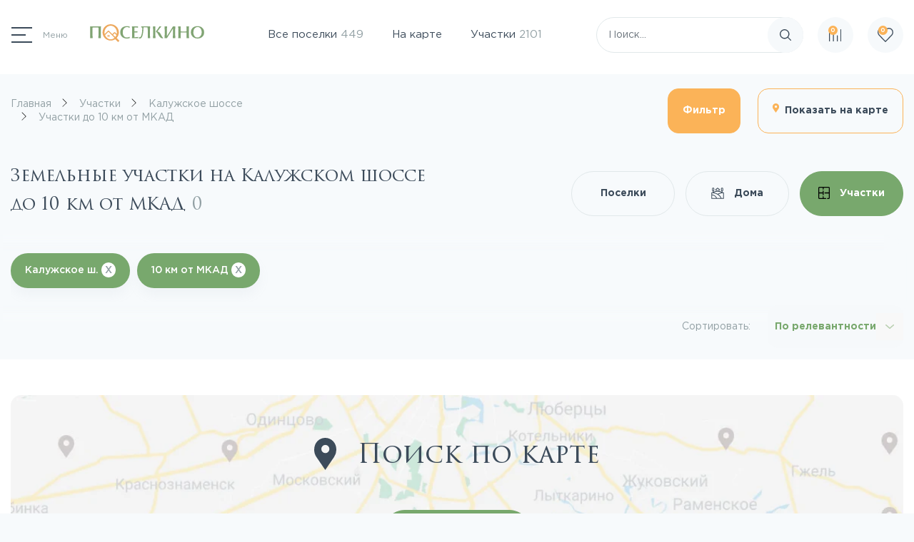

--- FILE ---
content_type: text/html; charset=UTF-8
request_url: https://poselkino.ru/kupit-uchastki/kalujskoe-shosse-do-10-km-mkad/
body_size: 54093
content:
<!DOCTYPE html>
<html lang="ru">
<head>
	<title>Земельные участки на Калужском шоссе до 10 км от МКАД</title>
	<meta name="viewport" content="width=device-width, initial-scale=1, shrink-to-fit=no, maximum-scale=1">
	<link rel="shortcut icon" href="/favicon.svg" type="image/svg+xml">
	<link rel="shortcut icon" href="/upload/adwex.minified/webp/acf/90/acfd9c805d28d93cd119c9d4f49b5cd8.webp" type="image/png">
	<link rel="apple-touch-icon" href="/upload/adwex.minified/webp/acf/90/acfd9c805d28d93cd119c9d4f49b5cd8.webp"/>
	<meta name="yandex-verification" content="7dc43856ec298fed" />
	<meta name="facebook-domain-verification" content="t9usvm7ssxhfyexr5yotrpgupfwvi9" />
	<meta http-equiv="Content-Type" content="text/html; charset=UTF-8" />
<meta name="robots" content="index, follow" />
<meta name="keywords" content="Поселкино" />
<meta name="description" content="▶Земельные участки на Калужском шоссе до 10 км от МКАД. Poselkino Москва - коттеджные поселки, участки и дома. ★★★ Независимый рейтинг. Честные отзывы и юридическая чистота!" />
<link rel="canonical" href="https://poselkino.ru/kupit-uchastki/kalujskoe-shosse-do-10-km-mkad/" />
<style>:root{--ui-text-letter-spacing-auto:auto;--ui-text-letter-spacing-neg-3:-.01em;--ui-text-letter-spacing-neg-2:-.02em;--ui-text-letter-spacing-neg-1:-.03em;--ui-text-letter-spacing-3:.15em;--ui-text-letter-spacing-2:.1em;--ui-text-letter-spacing-1:.025em;--ui-text-decoration-style-dashed:dashed;--ui-text-decoration-style-wavy:wavy;--ui-text-decoration-style-dotted:dotted;--ui-text-decoration-style-double:double;--ui-text-decoration-style-solid:solid;--ui-text-decoration-line-overline:overline;--ui-text-decoration-line-line-through:line-through;--ui-text-decoration-line-underline:underline;--ui-text-transform-lowercase:lowercase;--ui-text-transform-uppercase:uppercase;--ui-text-transform-capitalize:capitalize;--ui-text-transform-none:none;--ui-space-inset-8xl:72px;--ui-space-inset-7xl:64px;--ui-space-inset-6xl:48px;--ui-space-inset-5xl:40px;--ui-space-inset-4xl:36px;--ui-space-inset-3xl:32px;--ui-space-inset-2xl:28px;--ui-space-inset-xl:24px;--ui-space-inset-lg:20px;--ui-space-inset-md:16px;--ui-space-inset-sm:12px;--ui-space-inset-xs:8px;--ui-space-inset-2xs:4px;--ui-space-inset-3xs:2px;--ui-space-inset-none:0;--ui-space-inline-8xl-neg:-72px;--ui-space-inline-7xl-neg:-64px;--ui-space-inline-6xl-neg:-48px;--ui-space-inline-5xl-neg:-40px;--ui-space-inline-4xl-neg:-36px;--ui-space-inline-3xl-neg:-32px;--ui-space-inline-2xl-neg:-28px;--ui-space-inline-xl-neg:-24px;--ui-space-inline-lg-neg:-20px;--ui-space-inline-md-neg:-16px;--ui-space-inline-sm-neg:-12px;--ui-space-inline-xs-neg:-8px;--ui-space-inline-2xs-neg:-4px;--ui-space-inline-3xs-neg:-2px;--ui-space-inline-8xl:72px;--ui-space-inline-7xl:64px;--ui-space-inline-6xl:48px;--ui-space-inline-5xl:40px;--ui-space-inline-4xl:36px;--ui-space-inline-3xl:32px;--ui-space-inline-2xl:28px;--ui-space-inline-xl:24px;--ui-space-inline-lg:20px;--ui-space-inline-md:16px;--ui-space-inline-sm:12px;--ui-space-inline-xs:8px;--ui-space-inline-2xs:4px;--ui-space-inline-3xs:2px;--ui-space-inline-none:0;--ui-space-stack-8xl-neg:-72px;--ui-space-stack-7xl-neg:-64px;--ui-space-stack-6xl-neg:-48px;--ui-space-stack-5xl-neg:-40px;--ui-space-stack-4xl-neg:-36px;--ui-space-stack-3xl-neg:-32px;--ui-space-stack-2xl-neg:-28px;--ui-space-stack-xl-neg:-24px;--ui-space-stack-lg-neg:-20px;--ui-space-stack-md-neg:-16px;--ui-space-stack-sm-neg:-12px;--ui-space-stack-xs-neg:-8px;--ui-space-stack-2xs-neg:-4px;--ui-space-stack-3xs-neg:-2px;--ui-space-stack-8xl:72px;--ui-space-stack-7xl:64px;--ui-space-stack-6xl:48px;--ui-space-stack-5xl:40px;--ui-space-stack-4xl:36px;--ui-space-stack-3xl:32px;--ui-space-stack-2xl:28px;--ui-space-stack-xl:24px;--ui-space-stack-lg:20px;--ui-space-stack-md:16px;--ui-space-stack-sm:12px;--ui-space-stack-xs:8px;--ui-space-stack-2xs:4px;--ui-space-stack-3xs:2px;--ui-space-stack-none:0;--ui-size-8xl:72px;--ui-size-7xl:64px;--ui-size-6xl:48px;--ui-size-5xl:40px;--ui-size-4xl:36px;--ui-size-3xl:32px;--ui-size-2xl:28px;--ui-size-xl:24px;--ui-size-lg:20px;--ui-size-md:16px;--ui-size-sm:12px;--ui-size-xs:8px;--ui-size-2xs:4px;--ui-size-3xs:2px;--ui-size-none:0;--ui-shadow-left-4xl:-16px 0 24px 0 rgba(0,0,0,.11);--ui-shadow-left-3xl:-12px 0 17px 0 rgba(0,0,0,.1);--ui-shadow-left-2xl:-8px 0 10px 0 rgba(0,0,0,.1);--ui-shadow-left-xl:-6px 0 10px 0 rgba(0,0,0,.1);--ui-shadow-left-l:-4px 0 5px 0 rgba(0,0,0,.08);--ui-shadow-left-m:-3px 0 4px 0 rgba(0,0,0,.08);--ui-shadow-left-s:-2px 0 4px 0 rgba(0,0,0,.08);--ui-shadow-left-xs:-2px 0 2px 0 rgba(0,0,0,.07);--ui-shadow-left-2xs:-1px 0 2px 0 rgba(0,0,0,.06);--ui-shadow-bottom-4xl:0 16px 24px 0 rgba(0,0,0,.11);--ui-shadow-bottom-3xl:0 12px 17px 0 rgba(0,0,0,.1);--ui-shadow-bottom-2xl:0 8px 10px 0 rgba(0,0,0,.1);--ui-shadow-bottom-xl:0 6px 10px 0 rgba(0,0,0,.1);--ui-shadow-bottom-l:0 4px 5px 0 rgba(0,0,0,.08);--ui-shadow-bottom-m:0 3px 4px 0 rgba(0,0,0,.08);--ui-shadow-bottom-s:0 2px 4px 0 rgba(0,0,0,.08);--ui-shadow-bottom-xs:0 2px 2px 0 rgba(0,0,0,.07);--ui-shadow-bottom-2xs:0 1px 2px 0 rgba(0,0,0,.06);--ui-shadow-right-4xl:16px 0 24px 0 rgba(0,0,0,.11);--ui-shadow-right-3xl:12px 0 17px 0 rgba(0,0,0,.1);--ui-shadow-right-2xl:8px 0 10px 0 rgba(0,0,0,.1);--ui-shadow-right-xl:6px 0 10px 0 rgba(0,0,0,.1);--ui-shadow-right-l:4px 0 5px 0 rgba(0,0,0,.08);--ui-shadow-right-m:3px 0 4px 0 rgba(0,0,0,.08);--ui-shadow-right-s:2px 0 4px 0 rgba(0,0,0,.08);--ui-shadow-right-xs:2px 0 2px 0 rgba(0,0,0,.07);--ui-shadow-right-2xs:1px 0 2px 0 rgba(0,0,0,.06);--ui-shadow-top-4xl:0 -16px 24px 0 rgba(0,0,0,.11);--ui-shadow-top-3xl:0 -12px 17px 0 rgba(0,0,0,.1);--ui-shadow-top-2xl:0 -8px 10px 0 rgba(0,0,0,.1);--ui-shadow-top-xl:0 -6px 10px 0 rgba(0,0,0,.1);--ui-shadow-top-l:0 -4px 5px 0 rgba(0,0,0,.08);--ui-shadow-top-m:0 -3px 4px 0 rgba(0,0,0,.08);--ui-shadow-top-s:0 -2px 4px 0 rgba(0,0,0,.08);--ui-shadow-top-xs:0 -2px 2px 0 rgba(0,0,0,.07);--ui-shadow-top-2xs:0 -1px 2px 0 rgba(0,0,0,.06);--ui-opacity-none:0;--ui-opacity-full:1;--ui-opacity-90:.9;--ui-opacity-80:.8;--ui-opacity-70:.7;--ui-opacity-60:.6;--ui-opacity-50:.5;--ui-opacity-40:.4;--ui-opacity-30:.3;--ui-opacity-20:.2;--ui-opacity-10:.1;--ui-opacity-5:.05;--ui-font-line-height-3xl:2;--ui-font-line-height-2xl:1.75;--ui-font-line-height-xl:1.62;--ui-font-line-height-lg:1.5;--ui-font-line-height-md:1.4;--ui-font-line-height-sm:1.35;--ui-font-line-height-2xs:1.3;--ui-font-line-height-3xs:1.2;--ui-font-line-height-reset:1;--ui-font-size-5xl:28px;--ui-font-size-4xl:24px;--ui-font-size-3xl:22px;--ui-font-size-2xl:18px;--ui-font-size-xl:16px;--ui-font-size-lg:15px;--ui-font-size-md:14px;--ui-font-size-sm:13px;--ui-font-size-xs:12px;--ui-font-size-3xs:11px;--ui-font-size-4xs:10px;--ui-font-size-5xs:9px;--ui-font-size-6xs:8px;--ui-font-size-7xs:7px;--ui-font-weight-extra-black:950;--ui-font-weight-black:900;--ui-font-weight-extra-bold:800;--ui-font-weight-bold:700;--ui-font-weight-semi-bold:600;--ui-font-weight-medium:500;--ui-font-weight-normal:400;--ui-font-weight-regular:400;--ui-font-weight-light:300;--ui-font-weight-extra-light:200;--ui-font-weight-thin:100;--ui-font-family-helvetica:"Helvetica Neue",Helvetica,Arial,sans-serif;--ui-font-family-system-mono:ui-monospace,SFMono-Regular,"SF Mono",Consolas,"Liberation Mono",Menlo,monospace;--ui-font-family-system:system-ui,-apple-system,BlinkMacSystemFont,"Segoe UI",Roboto,Ubuntu,"Helvetica Neue",Arial,sans-serif,'Apple Color Emoji','Segoe UI Emoji','Segoe UI Symbol';--ui-color-palette-beige-base:#fdfae1;--ui-color-palette-beige-base-rgb:253,250,225;--ui-color-palette-gray-02:#f8fafb;--ui-color-palette-gray-02-rgb:248,250,251;--ui-color-palette-gray-03:#f5f7f8;--ui-color-palette-gray-03-rgb:245,247,248;--ui-color-palette-gray-04:#f1f4f6;--ui-color-palette-gray-04-rgb:241,244,246;--ui-color-palette-gray-05:#eef2f4;--ui-color-palette-gray-05-rgb:238,242,244;--ui-color-palette-gray-90:#525c69;--ui-color-palette-gray-90-rgb:82,92,105;--ui-color-palette-gray-80:#6a737f;--ui-color-palette-gray-80-rgb:106,115,127;--ui-color-palette-gray-70:#828b95;--ui-color-palette-gray-70-rgb:130,139,149;--ui-color-palette-gray-60:#959ca4;--ui-color-palette-gray-60-rgb:149,156,164;--ui-color-palette-gray-50:#a8adb4;--ui-color-palette-gray-50-rgb:168,173,180;--ui-color-palette-gray-40:#bdc1c6;--ui-color-palette-gray-40-rgb:189,193,198;--ui-color-palette-gray-35:#c9ccd0;--ui-color-palette-gray-35-rgb:201,204,208;--ui-color-palette-gray-30:#d5d7db;--ui-color-palette-gray-30-rgb:213,215,219;--ui-color-palette-gray-20:#dfe0e3;--ui-color-palette-gray-20-rgb:223,224,227;--ui-color-palette-gray-15:#e6e7e9;--ui-color-palette-gray-15-rgb:230,231,233;--ui-color-palette-gray-10:#edeef0;--ui-color-palette-gray-10-rgb:237,238,240;--ui-color-palette-red-solid:#f0371b;--ui-color-palette-red-solid-rgb:240,55,27;--ui-color-palette-red-95:#800602;--ui-color-palette-red-95-rgb:128,6,2;--ui-color-palette-red-90:#9a0703;--ui-color-palette-red-90-rgb:154,7,3;--ui-color-palette-red-80:#c21b16;--ui-color-palette-red-80-rgb:194,27,22;--ui-color-palette-red-70:#e92f2a;--ui-color-palette-red-70-rgb:233,47,42;--ui-color-palette-red-60:#f4433e;--ui-color-palette-red-60-rgb:244,67,62;--ui-color-palette-red-50:#ff5752;--ui-color-palette-red-50-rgb:255,87,82;--ui-color-palette-red-45:#ff7c78;--ui-color-palette-red-45-rgb:255,124,120;--ui-color-palette-red-40:#ff9a97;--ui-color-palette-red-40-rgb:255,154,151;--ui-color-palette-red-30:#ffcdcc;--ui-color-palette-red-30-rgb:255,205,204;--ui-color-palette-red-25:#ffdcdb;--ui-color-palette-red-25-rgb:255,220,219;--ui-color-palette-red-20:#ffe8e8;--ui-color-palette-red-20-rgb:255,232,232;--ui-color-palette-red-10:#fff8f8;--ui-color-palette-red-10-rgb:255,248,248;--ui-color-palette-orange-95:#614000;--ui-color-palette-orange-95-rgb:97,64,0;--ui-color-palette-orange-90:#7a5100;--ui-color-palette-orange-90-rgb:122,81,0;--ui-color-palette-orange-80:#9f6a00;--ui-color-palette-orange-80-rgb:159,106,0;--ui-color-palette-orange-70:#c48300;--ui-color-palette-orange-70-rgb:196,131,0;--ui-color-palette-orange-60:#e89b06;--ui-color-palette-orange-60-rgb:232,155,6;--ui-color-palette-orange-50:#ffa900;--ui-color-palette-orange-50-rgb:255,169,0;--ui-color-palette-orange-40:#ffc34d;--ui-color-palette-orange-40-rgb:255,195,77;--ui-color-palette-orange-30:#ffe1a6;--ui-color-palette-orange-30-rgb:255,225,166;--ui-color-palette-orange-25:#ffe9be;--ui-color-palette-orange-25-rgb:255,233,190;--ui-color-palette-orange-20:#fff1d6;--ui-color-palette-orange-20-rgb:255,241,214;--ui-color-palette-orange-10:#fffaf0;--ui-color-palette-orange-10-rgb:255,250,240;--ui-color-palette-green-95:#3d4f00;--ui-color-palette-green-95-rgb:61,79,0;--ui-color-palette-green-90:#506900;--ui-color-palette-green-90-rgb:80,105,0;--ui-color-palette-green-80:#688800;--ui-color-palette-green-80-rgb:104,136,0;--ui-color-palette-green-70:#7fa800;--ui-color-palette-green-70-rgb:127,168,0;--ui-color-palette-green-60:#8dbb00;--ui-color-palette-green-60-rgb:141,187,0;--ui-color-palette-green-55:#9dcf00;--ui-color-palette-green-55-rgb:157,207,0;--ui-color-palette-green-50:#9dcf00;--ui-color-palette-green-50-rgb:157,207,0;--ui-color-palette-green-40:#bbde4d;--ui-color-palette-green-40-rgb:187,222,77;--ui-color-palette-green-35:#cfe780;--ui-color-palette-green-35-rgb:207,231,128;--ui-color-palette-green-30:#e2f1b3;--ui-color-palette-green-30-rgb:226,241,179;--ui-color-palette-green-25:#faf6c3;--ui-color-palette-green-25-rgb:250,246,195;--ui-color-palette-green-20:#f1fbd0;--ui-color-palette-green-20-rgb:241,251,208;--ui-color-palette-green-10:#fafded;--ui-color-palette-green-10-rgb:250,253,237;--ui-color-palette-blue-95:#004f69;--ui-color-palette-blue-95-rgb:0,79,105;--ui-color-palette-blue-90:#006484;--ui-color-palette-blue-90-rgb:0,100,132;--ui-color-palette-blue-80:#00789e;--ui-color-palette-blue-80-rgb:0,120,158;--ui-color-palette-blue-70:#008dba;--ui-color-palette-blue-70-rgb:0,141,186;--ui-color-palette-blue-60:#11a9d9;--ui-color-palette-blue-60-rgb:17,169,217;--ui-color-palette-blue-50:#2fc6f6;--ui-color-palette-blue-50-rgb:47,198,246;--ui-color-palette-blue-40:#7fdefc;--ui-color-palette-blue-40-rgb:127,222,252;--ui-color-palette-blue-30:#c3f0ff;--ui-color-palette-blue-30-rgb:195,240,255;--ui-color-palette-blue-25:#d3f4ff;--ui-color-palette-blue-25-rgb:211,244,255;--ui-color-palette-blue-20:#e5f9ff;--ui-color-palette-blue-20-rgb:229,249,255;--ui-color-palette-blue-15:#ecfafe;--ui-color-palette-blue-15-rgb:236,250,254;--ui-color-palette-blue-10:#f4fcfe;--ui-color-palette-blue-10-rgb:244,252,254;--ui-color-palette-white-base:#fff;--ui-color-palette-white-base-rgb:255,255,255;--ui-color-palette-black-base:#333;--ui-color-palette-black-base-rgb:51,51,51;--ui-color-palette-black-solid:#000;--ui-color-palette-black-solid-rgb:0,0,0;--ui-color-overlay-base:rgba(255,255,255,.5);--ui-color-accent-yellow:#fef3b8;--ui-color-accent-yellow-rgb:254,243,184;--ui-color-accent-purple:#a77bde;--ui-color-accent-purple-rgb:167,123,222;--ui-color-accent-turquoise:#05b5ab;--ui-color-accent-turquoise-rgb:5,181,171;--ui-color-accent-green:#29ad49;--ui-color-accent-green-rgb:41,173,73;--ui-color-accent-brown:#ae914b;--ui-color-accent-brown-rgb:174,145,75;--ui-color-accent-pink:#fb6dba;--ui-color-accent-pink-rgb:251,109,186;--ui-color-accent-aqua:#55d0e0;--ui-color-accent-aqua-rgb:85,208,224;--ui-color-accent-light-blue:#559be6;--ui-color-accent-light-blue-rgb:85,155,230;--ui-color-tag-9:#e2e3e5;--ui-color-tag-9-rgb:226,227,229;--ui-color-tag-8:#ccd3dd;--ui-color-tag-8-rgb:204,211,221;--ui-color-tag-7:#dfc684;--ui-color-tag-7-rgb:223,198,132;--ui-color-tag-6:#ace5ec;--ui-color-tag-6-rgb:172,229,236;--ui-color-tag-5:#c2d1f0;--ui-color-tag-5-rgb:194,209,240;--ui-color-tag-4:#87eda0;--ui-color-tag-4-rgb:135,237,160;--ui-color-tag-3:#dbf087;--ui-color-tag-3-rgb:219,240,135;--ui-color-tag-2:#00baf2;--ui-color-tag-2-rgb:0,186,242;--ui-color-tag-1:#bcedfc;--ui-color-tag-1-rgb:188,237,252;--ui-color-link-primary-base:#2066b0;--ui-color-link-primary-base-rgb:32,102,176;--ui-color-background-none:none;--ui-color-background-transparent:transparent;--ui-border-width-thick:2px;--ui-border-width-thin:1px;--ui-border-radius-pill:99rem;--ui-border-radius-circle:50%;--ui-border-radius-3xl:20px;--ui-border-radius-2xl:16px;--ui-border-radius-xl:14px;--ui-border-radius-lg:12px;--ui-border-radius-md:10px;--ui-border-radius-sm:8px;--ui-border-radius-xs:6px;--ui-border-radius-2xs:4px;--ui-border-radius-3xs:2px;--ui-border-radius-none:0;--ui-typography-text-lg-font-weight:400;--ui-typography-text-lg-line-height:1.4;--ui-typography-text-lg-font-size:var(--ui-font-size-lg);--ui-typography-text-md-font-weight:400;--ui-typography-text-md-line-height:1.4;--ui-typography-text-md-font-size:var(--ui-font-size-md);--ui-typography-text-sm-font-weight:400;--ui-typography-text-sm-line-height:1.4;--ui-typography-text-sm-font-size:var(--ui-font-size-sm);--ui-typography-text-xs-font-weight:400;--ui-typography-text-xs-line-height:1.35;--ui-typography-text-xs-font-size:var(--ui-font-size-xs);--ui-typography-heading-h6-color:var(--ui-color-palette-black-base);--ui-typography-heading-h6-font-weight:600;--ui-typography-heading-h6-line-height:1.4;--ui-typography-heading-h6-font-size:var(--ui-font-size-md);--ui-typography-heading-h5-color:var(--ui-color-palette-black-base);--ui-typography-heading-h5-font-weight:400;--ui-typography-heading-h5-line-height:1.35;--ui-typography-heading-h5-font-size:var(--ui-font-size-xl);--ui-typography-heading-h4-color:var(--ui-color-palette-black-base);--ui-typography-heading-h4-font-weight:400;--ui-typography-heading-h4-line-height:1.35;--ui-typography-heading-h4-font-size:var(--ui-font-size-2xl);--ui-typography-heading-h3-color:var(--ui-color-palette-black-base);--ui-typography-heading-h3-font-weight:300;--ui-typography-heading-h3-line-height:1.3;--ui-typography-heading-h3-font-size:var(--ui-font-size-3xl);--ui-typography-heading-h2-color:var(--ui-color-palette-black-base);--ui-typography-heading-h2-font-weight:300;--ui-typography-heading-h2-line-height:1.3;--ui-typography-heading-h2-font-size:var(--ui-font-size-4xl);--ui-typography-heading-h1-color:var(--ui-color-palette-black-base);--ui-typography-heading-h1-font-weight:300;--ui-typography-heading-h1-line-height:1.2;--ui-typography-heading-h1-font-size:var(--ui-font-size-5xl);--ui-color-base-default:var(--ui-color-palette-black-base);--ui-color-base-default-rgb:var(--ui-color-palette-black-base-rgb);--ui-color-base-solid:var(--ui-color-palette-black-solid);--ui-color-base-solid-rgb:var(--ui-color-palette-black-solid-rgb);--ui-color-base-05:var(--ui-color-palette-gray-05);--ui-color-base-05-rgb:var(--ui-color-palette-gray-05-rgb);--ui-color-base-04:var(--ui-color-palette-gray-04);--ui-color-base-04-rgb:var(--ui-color-palette-gray-04-rgb);--ui-color-base-03:var(--ui-color-palette-gray-03);--ui-color-base-03-rgb:var(--ui-color-palette-gray-03-rgb);--ui-color-base-02:var(--ui-color-palette-gray-02);--ui-color-base-02-rgb:var(--ui-color-palette-gray-02-rgb);--ui-color-base-90:var(--ui-color-palette-gray-90);--ui-color-base-90-rgb:var(--ui-color-palette-gray-90-rgb);--ui-color-base-80:var(--ui-color-palette-gray-80);--ui-color-base-80-rgb:var(--ui-color-palette-gray-80-rgb);--ui-color-base-70:var(--ui-color-palette-gray-70);--ui-color-base-70-rgb:var(--ui-color-palette-gray-70-rgb);--ui-color-base-60:var(--ui-color-palette-gray-60);--ui-color-base-60-rgb:var(--ui-color-palette-gray-60-rgb);--ui-color-base-50:var(--ui-color-palette-gray-50);--ui-color-base-50-rgb:var(--ui-color-palette-gray-50-rgb);--ui-color-base-40:var(--ui-color-palette-gray-40);--ui-color-base-40-rgb:var(--ui-color-palette-gray-40-rgb);--ui-color-base-35:var(--ui-color-palette-gray-35);--ui-color-base-35-rgb:var(--ui-color-palette-gray-35-rgb);--ui-color-base-30:var(--ui-color-palette-gray-30);--ui-color-base-30-rgb:var(--ui-color-palette-gray-30-rgb);--ui-color-base-20:var(--ui-color-palette-gray-20);--ui-color-base-20-rgb:var(--ui-color-palette-gray-20-rgb);--ui-color-base-15:var(--ui-color-palette-gray-15);--ui-color-base-15-rgb:var(--ui-color-palette-gray-15-rgb);--ui-color-base-10:var(--ui-color-palette-gray-10);--ui-color-base-10-rgb:var(--ui-color-palette-gray-10-rgb);--ui-color-background-note:var(--ui-color-palette-beige-base);--ui-color-background-note-rgb:var(--ui-color-palette-beige-base-rgb);--ui-color-background-on-alert:var(--ui-color-palette-red-70);--ui-color-background-on-alert-rgb:var(--ui-color-palette-red-70-rgb);--ui-color-background-alert:var(--ui-color-palette-red-20);--ui-color-background-alert-rgb:var(--ui-color-palette-red-20-rgb);--ui-color-background-on-warning:var(--ui-color-palette-orange-70);--ui-color-background-on-warning-rgb:var(--ui-color-palette-orange-70-rgb);--ui-color-background-warning:var(--ui-color-palette-orange-20);--ui-color-background-warning-rgb:var(--ui-color-palette-orange-20-rgb);--ui-color-background-on-success:var(--ui-color-palette-green-70);--ui-color-background-on-success-rgb:var(--ui-color-palette-green-70-rgb);--ui-color-background-success:var(--ui-color-palette-green-20);--ui-color-background-success-rgb:var(--ui-color-palette-green-20-rgb);--ui-color-background-on-info:var(--ui-color-palette-blue-70);--ui-color-background-on-info-rgb:var(--ui-color-palette-blue-70-rgb);--ui-color-background-info:var(--ui-color-palette-blue-20);--ui-color-background-info-rgb:var(--ui-color-palette-blue-20-rgb);--ui-color-background-tertiary:var(--ui-color-palette-gray-05);--ui-color-background-tertiary-rgb:var(--ui-color-palette-gray-05-rgb);--ui-color-background-secondary:var(--ui-color-palette-gray-10);--ui-color-background-secondary-rgb:var(--ui-color-palette-gray-10-rgb);--ui-color-background-primary:var(--ui-color-palette-white-base);--ui-color-background-primary-rgb:var(--ui-color-palette-white-base-rgb);--ui-color-text-warning:var(--ui-color-palette-orange-50);--ui-color-text-warning-rgb:var(--ui-color-palette-orange-50-rgb);--ui-color-text-alert:var(--ui-color-palette-red-50);--ui-color-text-alert-rgb:var(--ui-color-palette-red-50-rgb);--ui-color-text-subtle:var(--ui-color-palette-gray-70);--ui-color-text-subtle-rgb:var(--ui-color-palette-gray-70-rgb);--ui-color-text-secondary:var(--ui-color-palette-gray-90);--ui-color-text-secondary-rgb:var(--ui-color-palette-gray-90-rgb);--ui-color-text-primary:var(--ui-color-palette-black-base);--ui-color-text-primary-rgb:var(--ui-color-palette-black-base-rgb);--ui-color-extranet:var(--ui-color-palette-orange-60);--ui-color-extranet-rgb:var(--ui-color-palette-orange-60-rgb);--ui-color-on-primary-alt:var(--ui-color-palette-white-base);--ui-color-on-primary-alt-rgb:var(--ui-color-palette-white-base-rgb);--ui-color-primary-alt:var(--ui-color-palette-green-50);--ui-color-primary-alt-rgb:var(--ui-color-palette-green-50-rgb);--ui-color-on-primary:var(--ui-color-palette-white-base);--ui-color-on-primary-rgb:var(--ui-color-palette-white-base-rgb);--ui-color-primary:var(--ui-color-palette-blue-50);--ui-color-primary-rgb:var(--ui-color-palette-blue-50-rgb)}.ui-typography-heading-h1{font-size:var(--ui-typography-heading-h1-font-size);line-height:var(--ui-typography-heading-h1-line-height);font-weight:var(--ui-typography-heading-h1-font-weight);color:var(--ui-typography-heading-h1-color)}.ui-typography-heading-h2{font-size:var(--ui-typography-heading-h2-font-size);line-height:var(--ui-typography-heading-h2-line-height);font-weight:var(--ui-typography-heading-h2-font-weight);color:var(--ui-typography-heading-h2-color)}.ui-typography-heading-h3{font-size:var(--ui-typography-heading-h3-font-size);line-height:var(--ui-typography-heading-h3-line-height);font-weight:var(--ui-typography-heading-h3-font-weight);color:var(--ui-typography-heading-h3-color)}.ui-typography-heading-h4{font-size:var(--ui-typography-heading-h4-font-size);line-height:var(--ui-typography-heading-h4-line-height);font-weight:var(--ui-typography-heading-h4-font-weight);color:var(--ui-typography-heading-h4-color)}.ui-typography-heading-h5{font-size:var(--ui-typography-heading-h5-font-size);line-height:var(--ui-typography-heading-h5-line-height);font-weight:var(--ui-typography-heading-h5-font-weight);color:var(--ui-typography-heading-h5-color)}.ui-typography-heading-h6{font-size:var(--ui-typography-heading-h6-font-size);line-height:var(--ui-typography-heading-h6-line-height);font-weight:var(--ui-typography-heading-h6-font-weight);color:var(--ui-typography-heading-h6-color)}.ui-typography-text-xs{font-size:var(--ui-typography-text-xs-font-size);line-height:var(--ui-typography-text-xs-line-height);font-weight:var(--ui-typography-text-xs-font-weight)}.ui-typography-text-sm{font-size:var(--ui-typography-text-sm-font-size);line-height:var(--ui-typography-text-sm-line-height);font-weight:var(--ui-typography-text-sm-font-weight)}.ui-typography-text-md{font-size:var(--ui-typography-text-md-font-size);line-height:var(--ui-typography-text-md-line-height);font-weight:var(--ui-typography-text-md-font-weight)}.ui-typography-text-lg{font-size:var(--ui-typography-text-lg-font-size);line-height:var(--ui-typography-text-lg-line-height);font-weight:var(--ui-typography-text-lg-font-weight)}</style>

<style>.popup-window{background-color:#fff;-webkit-box-shadow:0 7px 21px rgba(83,92,105,.12),0 -1px 6px 0 rgba(83,92,105,.06);box-shadow:0 7px 21px rgba(83,92,105,.12),0 -1px 6px 0 rgba(83,92,105,.06);padding:10px;font:13px var(--ui-font-family-primary,var(--ui-font-family-helvetica));-webkit-box-sizing:border-box;box-sizing:border-box;display:-webkit-box;display:-ms-flexbox;display:flex;-webkit-box-orient:vertical;-webkit-box-direction:normal;-ms-flex-direction:column;flex-direction:column;-webkit-box-pack:stretch;-ms-flex-pack:stretch;justify-content:stretch;border-radius:var(--popup-window-border-radius);will-change:opacity}.popup-window-disable-scroll{overflow:hidden}.popup-window.--fixed{position:fixed!important}.popup-window[style*="block"]{display:-webkit-box!important;display:-ms-flexbox!important;display:flex!important}.popup-window.popup-window-with-titlebar{padding:0 10px 10px}.popup-window-delimiter{background-color:#f0f1f2;display:block;height:1px;line-height:1px}.popup-window-delimiter-section{display:-webkit-box;display:-ms-flexbox;display:flex;margin:5px 0 8px 0;text-align:center}.popup-window-delimiter-section:before,.popup-window-delimiter-section:after{display:block;content:"";-webkit-box-flex:1;-ms-flex:1;flex:1;min-width:15px;position:relative;top:8px;height:1px;background-color:#f0f1f2}.popup-window-delimiter-text{position:relative;top:2px;padding:0 12px;background:#fff;color:#b1b6bc;font-size:10px;font-weight:var(--ui-font-weight-bold);text-transform:uppercase;white-space:nowrap;overflow-x:hidden;-o-text-overflow:ellipsis;text-overflow:ellipsis;text-align:center;-webkit-box-sizing:border-box;box-sizing:border-box}.popup-window-buttons{text-align:center;padding:20px 0 10px;position:relative}.popup-window-button{display:inline-block;height:39px;line-height:39px;margin:0 12px 0 0;background:#ecedef;border-radius:var(--popup-window-button-border-radius,2px);cursor:pointer;color:#7a818a;font-family:var(--ui-font-family-secondary,var(--ui-font-family-open-sans));font-weight:var(--ui-font-weight-bold,700);font-size:12px;outline:0;padding:0 18px;vertical-align:middle;text-decoration:none;text-transform:uppercase;text-shadow:none;white-space:nowrap;-webkit-box-shadow:0 0 0 1px #c6cdd3 inset;box-shadow:0 0 0 1px #c6cdd3 inset;-webkit-font-smoothing:antialiased;-webkit-transition:background-color .2s linear,color .2s linear;-o-transition:background-color .2s linear,color .2s linear;transition:background-color .2s linear,color .2s linear}.popup-window-button:before,.popup-window-button:after{display:none}.popup-window-button:hover{background:#cfd4d8;color:#535c69}.popup-window-button:last-child{margin-right:0}.popup-window-button-accept,.popup-window-button-create{background:#bbed21;-webkit-box-shadow:none;box-shadow:none;color:#535c69}.popup-window-button-accept:hover,.popup-window-button-create:hover{background:#d2f95f;color:#535c69}.popup-window-button-wait{color:transparent!important;position:relative}.popup-window-button-wait .popup-window-button-text{opacity:0}.popup-window-button-wait:before{background:none!important;-webkit-box-shadow:inset 0 0 0 1px #fff;box-shadow:inset 0 0 0 1px #fff;border-radius:50%;color:#fff;display:block!important;content:'_'!important;font-size:10px;font-family:var(--ui-font-family-primary,var(--ui-font-family-helvetica));line-height:10px;height:21px;top:10px;left:50%;margin:0 0 0 -11px;padding-right:6px;position:absolute;text-align:right;width:15px}.popup-window-button-wait:after{background:#fff!important;content:' '!important;display:block!important;height:7px;position:absolute;top:13px;left:50%;padding:0;width:1px;-webkit-transform-origin:0 100%;-ms-transform-origin:0 100%;transform-origin:0 100%;-webkit-animation:popup-window-button-animation 1s infinite linear;animation:popup-window-button-animation 1s infinite linear}.popup-window-button-create.popup-window-button-wait:before,.popup-window-button-accept.popup-window-button-wait:before{color:#535c69;-webkit-box-shadow:inset 0 0 0 1px #535c69;box-shadow:inset 0 0 0 1px #535c69}.popup-window-button-create.popup-window-button-wait:after,.popup-window-button-accept.popup-window-button-wait:after{background:#535c69!important}@-webkit-keyframes popup-window-button-animation{0%{-webkit-transform:rotate(0);transform:rotate(0)}100%{-webkit-transform:rotate(360deg);transform:rotate(360deg)}}@keyframes popup-window-button-animation{0%{-webkit-transform:rotate(0);transform:rotate(0)}100%{-webkit-transform:rotate(360deg);transform:rotate(360deg)}}.popup-window-button-decline{background:#f1361b;color:#fff;-webkit-box-shadow:none;box-shadow:none}.popup-window-button-decline:hover{background:#cc1a00;color:#fff}.popup-window-button-cancel{font-weight:400}.popup-window-button-blue{background-color:#3bc8f5;-webkit-box-shadow:none;box-shadow:none;color:#fff}.popup-window-button-blue:hover{background-color:#3fddff;color:#fff}.popup-window-button-blue:active{background-color:#13b1e3;color:#fff}.popup-window-button-link,.popup-window-button-link-cancel,.popup-window-button-link:hover,.popup-window-button-link:active{background:0;-webkit-box-shadow:none;box-shadow:none}.popup-window-button-link{border-bottom:1px solid #c0c2c5;border-radius:0;color:#535c69;cursor:pointer;height:17px;line-height:17px;-webkit-transition:border-bottom-color .15s linear;-o-transition:border-bottom-color .15s linear;transition:border-bottom-color .15s linear;padding:0}.popup-window-button-link:hover,.popup-window-button-link:active{border-bottom-color:#535c69;color:#535c69;line-height:17px;height:17px}.popup-window-button-link-cancel{color:#f1361b;border-bottom-color:#ffb4a9}.popup-window-button.popup-window-button-link-cancel:hover,.popup-window-button.popup-window-button-link-cancel:active{border-bottom-color:#f1361b;color:#f1361b}.popup-window-button-disable{cursor:default;opacity:.3}.popup-window-titlebar{height:49px}.popup-window-titlebar-text,.popup-window-titlebar-text-version{-webkit-box-sizing:border-box;box-sizing:border-box;color:#80868e;display:inline-block;font-size:14px;font-weight:var(--ui-font-weight-bold);max-width:100%;line-height:49px;overflow:hidden;padding:0 30px 0 4px;-o-text-overflow:ellipsis;text-overflow:ellipsis;white-space:nowrap}.popup-window-titlebar-text-version{font-weight:400;font-size:13px;padding-left:0}.popup-window-content{-webkit-box-sizing:border-box;box-sizing:border-box;-webkit-box-flex:1;-ms-flex:1;flex:1;border-radius:var(--popup-window-content-border-radius);scrollbar-width:thin;scrollbar-color:var(--popup-window-scrollbar-thumb-background,rgba(82,92,105,.2))}.popup-window-content::-webkit-scrollbar{width:12px}.popup-window-content::-webkit-scrollbar-track{background-color:var(--popup-window-scrollbar-track-background,rgba(82,92,105,.05));margin:8px 0;border-right:4px solid transparent;border-left:4px solid transparent;background-clip:content-box}.popup-window-content::-webkit-scrollbar-thumb{background-color:var(--popup-window-scrollbar-thumb-background,rgba(82,92,105,.2));margin:8px 0;border-right:4px solid transparent;border-left:4px solid transparent;background-clip:content-box}.popup-window-content::-webkit-scrollbar-thumb:hover{background-color:var(--popup-window-scrollbar-thumb-hover-background,rgba(82,92,105,.5))}.popup-window-with-titlebar .popup-window-content,.popup-window-content-gray .popup-window-content{background-color:#eef2f4}.popup-window-content-white .popup-window-content{background-color:#fff}.popup-window-with-titlebar .popup-window-content{padding:20px}.popup-window-close-icon{cursor:pointer;height:27px;outline:0;opacity:.5;position:absolute;right:3px;top:5px;width:27px;-webkit-transition:opacity .2s linear;-o-transition:opacity .2s linear;transition:opacity .2s linear}.popup-window-close-icon:after{display:block;position:absolute;top:50%;left:50%;-webkit-transform:translate3d(-50%,-50%,0);transform:translate3d(-50%,-50%,0);width:10px;height:10px;background-image:url("data:image/svg+xml;charset=utf-8,%3Csvg width='10' height='10' fill='none' xmlns='http://www.w3.org/2000/svg'%3E%3Cpath d='M8.666.621a.5.5 0 00-.707 0L5.002 3.58 2.044.62a.5.5 0 00-.707 0l-.714.714a.5.5 0 000 .707L3.581 5 .623 7.957a.5.5 0 000 .708l.714.713a.5.5 0 00.707 0L5.002 6.42l2.957 2.958a.5.5 0 00.708 0l.713-.714a.5.5 0 000-.707L6.422 5 9.38 2.042a.5.5 0 000-.707L8.666.62z' fill='%23828b95'/%3E%3C/svg%3E");background-repeat:no-repeat;background-size:cover;content:""}.popup-window-close-icon.--large:after{width:12px;height:12px;background-image:url("data:image/svg+xml;charset=utf-8,%3Csvg width='12' height='12' fill='none' xmlns='http://www.w3.org/2000/svg'%3E%3Cpath fill-rule='evenodd' clip-rule='evenodd' d='M7.664 6l3.89 3.891a.6.6 0 010 .848l-.813.815a.6.6 0 01-.85 0l-3.89-3.89-3.89 3.89a.6.6 0 01-.849 0l-.814-.815a.6.6 0 010-.848l3.89-3.89L.448 2.11a.6.6 0 010-.849l.814-.814a.6.6 0 01.849 0L6 4.337l3.89-3.89a.6.6 0 01.85 0l.814.814a.6.6 0 010 .849L7.665 6z' fill='%23828b95'/%3E%3C/svg%3E")}.popup-window-close-icon.--large{top:10px;right:10px}.popup-window-close-icon.popup-window-titlebar-close-icon.--large,.popup-window-titlebar-close-icon{top:10px;right:7px}.popup-window-close-icon:hover{opacity:1}.popup-window-angly{display:none;height:22px;position:absolute;overflow:hidden;width:33px;pointer-events:none}.popup-window-angly--arrow{background-color:#fff;-webkit-box-shadow:0 0 21px rgba(83,92,105,.13);box-shadow:0 0 21px rgba(83,92,105,.13);content:'';height:15px;position:absolute;left:9px;top:16px;-webkit-transform:rotate(45deg);-ms-transform:rotate(45deg);transform:rotate(45deg);-webkit-transform-origin:50% 50%;-ms-transform-origin:50% 50%;transform-origin:50% 50%;width:15px}.popup-window-angly-top{display:block;left:10px;margin:0;top:-22px}.popup-window-angly-right{display:block;right:-17px;top:10px;height:30px;width:17px}.popup-window-angly-right .popup-window-angly--arrow{left:-9px;top:8px}.popup-window-angly-bottom{bottom:-20px;display:block;height:20px;margin-left:10px}.popup-window-angly-bottom .popup-window-angly--arrow{top:-9px}.popup-window-angly-left{display:block;left:-14px;top:10px;height:30px;width:14px}.popup-window-angly-left .popup-window-angly--arrow{left:8px;top:8px}.popup-window-overlay{position:absolute;top:0;left:0;display:none;background:#333;filter:alpha(opacity=50);-moz-opacity:.5;opacity:.5}.popup-window-resize{opacity:0;-webkit-transition:opacity .3s;-o-transition:opacity .3s;transition:opacity .3s;position:absolute;right:2px;bottom:2px;width:12px;height:12px;background-image:url([data-uri]);background-repeat:no-repeat;background-position:center;cursor:nwse-resize}.popup-window:hover .popup-window-resize{opacity:1}.menu-popup{padding:8px 0}.menu-popup-title{margin:0 0 7px 0;padding:0 0 0 4px;color:#4c4c4c;white-space:nowrap;font:normal normal normal 12px/normal var(--ui-font-family-primary,var(--ui-font-family-helvetica))}.menu-popup .menu-popup-item{background-color:transparent;display:-webkit-box;display:-ms-flexbox;display:flex;-webkit-box-align:center;-ms-flex-align:center;align-items:center;cursor:pointer;height:36px;position:relative;text-decoration:none;outline:0;white-space:nowrap}.menu-popup .menu-popup-item[style*="block"]{display:-webkit-box!important;display:-ms-flexbox!important;display:flex!important}.menu-popup .menu-popup-item-disabled{pointer-events:none;opacity:.4;cursor:default}.menu-popup .menu-popup-item-disabled .main-ui-loader-svg-circle{stroke:#4a4e53;stroke-width:3}.menu-popup-item-icon{display:inline-block;height:16px;margin-left:15px;vertical-align:middle;width:19px}.menu-popup-item-text{display:inline-block;-webkit-box-flex:1;-ms-flex:1;flex:1;font-family:var(--ui-font-family-primary,var(--ui-font-family-helvetica));color:#525c68;line-height:36px;padding:0 15px 0 9px;text-decoration:none;vertical-align:middle;-webkit-transition:color .2s linear;-o-transition:color .2s linear;transition:color .2s linear}.menu-popup .menu-popup-items .main-buttons-submenu-item.main-buttons-submenu-separator.main-buttons-hidden-label .menu-popup-item-text span{top:-10px!important}.menu-popup-item-text .tariff-lock{margin:0 5px 2px 5px;vertical-align:middle}.popup-window-fixed-width .menu-popup-item-text{-o-text-overflow:ellipsis;text-overflow:ellipsis;overflow:hidden;width:100%;-webkit-box-sizing:border-box;box-sizing:border-box}.menu-popup-no-icon .menu-popup-item-text{padding:0 15px}.menu-popup-item-submenu .menu-popup-item-text{padding-right:28px}.menu-popup-item:hover,.menu-popup-item.menu-popup-item-open{background-color:#f5f5f6}.menu-popup-item:hover .menu-popup-item-text{color:#3b434f}.menu-popup-item.menu-popup-item-disabled:hover{background:initial}.menu-popup-item-submenu:after{position:absolute;right:11px;top:50%;margin-top:-4px;width:6px;height:9px;background-image:url([data-uri]);background-size:cover;content:""}.bx-admin-submenu-opened{background:#f0f0f0!important;border-radius:3px}.menu-popup-no-icon .menu-popup-item-icon{display:none}.menu-popup-item-view .menu-popup-item-icon{background:transparent url("data:image/svg+xml;charset=utf-8,%3Csvg xmlns='http://www.w3.org/2000/svg' width='19' height='16'%3E%3Cpath fill='%23525C69' fill-rule='evenodd' d='M8.37 0a6.37 6.37 0 015.326 9.861l3.309 3.307c.392.392.39 1.03.005 1.415l-.427.427c-.39.389-1.025.384-1.415-.005l-3.307-3.309A6.37 6.37 0 118.369 0zm0 1.82a4.55 4.55 0 100 9.098 4.55 4.55 0 000-9.098z'/%3E%3C/svg%3E") no-repeat}.menu-popup-item-edit .menu-popup-item-icon{background:transparent url("data:image/svg+xml;charset=utf-8,%3Csvg xmlns='http://www.w3.org/2000/svg' width='19' height='16'%3E%3Cpath fill='%23525C69' fill-rule='evenodd' d='M14.42 1l2.55 2.577-9.978 9.951-2.55-2.577L14.418 1zM3.008 14.638a.267.267 0 00.067.255c.067.067.164.093.255.067l2.851-.768-2.405-2.405-.768 2.85z'/%3E%3C/svg%3E") no-repeat}.menu-popup-item-create .menu-popup-item-icon{background:transparent url("data:image/svg+xml;charset=utf-8,%3Csvg xmlns='http://www.w3.org/2000/svg' width='16' height='15'%3E%3Cpath fill='%23525C69' fill-rule='evenodd' d='M8.978 0v6h6.064v2.948l-6.064-.001v6.043H6l-.001-6.043H0V6h5.999L6 0h2.978z'/%3E%3C/svg%3E") no-repeat}.menu-popup-item-create-quick .menu-popup-item-icon{background:transparent url("data:image/svg+xml;charset=utf-8,%3Csvg xmlns='http://www.w3.org/2000/svg' width='19' height='16'%3E%3Cpath fill='%23525C69' fill-rule='evenodd' d='M15.39 8.032v3l3.01.002v2l-3.01-.001v3.003h-2v-3.003h-3.005v-2h3.006V8.032h2zM12.23 0L6.77 6.044h5.46l-8.865 9.409L6.77 8.744H2L5.009 0h7.22z'/%3E%3C/svg%3E") no-repeat}.menu-popup-item-take .menu-popup-item-icon{background:transparent url("data:image/svg+xml;charset=utf-8,%3Csvg xmlns='http://www.w3.org/2000/svg' width='19' height='16'%3E%3Cpath fill='%23525C69' fill-rule='evenodd' d='M7.477 14.702L2 9.39l2.267-2.209 3.21 3.102L16.002 2l2.267 2.209z'/%3E%3C/svg%3E") no-repeat}.menu-popup-item-begin .menu-popup-item-icon{background:transparent url("data:image/svg+xml;charset=utf-8,%3Csvg xmlns='http://www.w3.org/2000/svg' width='19' height='16'%3E%3Cpath fill='%23525C69' fill-rule='evenodd' d='M9.632 1a7.632 7.632 0 110 15.265A7.632 7.632 0 019.632 1zm0 1.752a5.88 5.88 0 100 11.761 5.88 5.88 0 000-11.761zM8.296 5.119a.7.7 0 01.375.11l4.418 2.806a.7.7 0 010 1.182L8.67 12.024a.7.7 0 01-1.075-.59V5.818a.7.7 0 01.7-.7z'/%3E%3C/svg%3E") no-repeat}.menu-popup-item-decline .menu-popup-item-icon{background:transparent url("data:image/svg+xml;charset=utf-8,%3Csvg xmlns='http://www.w3.org/2000/svg' width='19' height='16'%3E%3Cpath fill='%23525C69' fill-rule='evenodd' d='M6.161 2l.017 2.83h2.138a4.433 4.433 0 014.433 4.434v.129a4.433 4.433 0 01-4.433 4.433H4.91c-.24 0-.474-.019-.702-.055v-1.949h3.908l.163-.005a2.48 2.48 0 002.317-2.475l-.005-.163A2.48 2.48 0 008.116 6.86H6.19l.017 3.048L2 5.932 6.161 2zm10.043 1.887v9.662h-2.008V3.887h2.008z'/%3E%3C/svg%3E") no-repeat}.menu-popup-item-reopen .menu-popup-item-icon{background:transparent url("data:image/svg+xml;charset=utf-8,%3Csvg xmlns='http://www.w3.org/2000/svg' width='19' height='16'%3E%3Cpath fill='%23525C69' fill-rule='evenodd' d='M9.514 2a6.508 6.508 0 015.42 2.899l1.794-1.796v5.681h-5.68l2.238-2.238a4.254 4.254 0 10-3.772 6.222l.146-.005-.173 2.264-.207-.004A6.514 6.514 0 019.514 2z'/%3E%3C/svg%3E") no-repeat}.menu-popup-item-complete .menu-popup-item-icon{background:transparent url("data:image/svg+xml;charset=utf-8,%3Csvg xmlns='http://www.w3.org/2000/svg' width='19' height='16'%3E%3Cpath fill='%23525C69' fill-rule='evenodd' d='M4 2h11.648L13.1 6.015l2.548 4.016-9.661-.001v4.963H4V2z'/%3E%3C/svg%3E") no-repeat}.menu-popup-item-hold .menu-popup-item-icon{background:transparent url("data:image/svg+xml;charset=utf-8,%3Csvg xmlns='http://www.w3.org/2000/svg' width='19' height='16'%3E%3Cpath fill='%23525C69' fill-rule='evenodd' d='M8 2v12H5V2h3zm5.986 0v12h-3V2h3z'/%3E%3C/svg%3E") no-repeat}.menu-popup-item-accept .menu-popup-item-icon{background:transparent url("data:image/svg+xml;charset=utf-8,%3Csvg xmlns='http://www.w3.org/2000/svg' width='19' height='16'%3E%3Cpath fill='%23525C69' fill-rule='evenodd' d='M7.477 14.702L2 9.39l2.267-2.209 3.21 3.102L16.002 2l2.267 2.209z'/%3E%3C/svg%3E") no-repeat}.menu-popup-item-remake .menu-popup-item-icon{background:transparent url("data:image/svg+xml;charset=utf-8,%3Csvg xmlns='http://www.w3.org/2000/svg' width='19' height='16'%3E%3Cpath fill='%23525C69' fill-rule='evenodd' d='M15.246 8.07l1.398 2.234a2 2 0 01-1.695 3.06l-3.038-.001v2.439L8.56 12.45l3.352-3.352-.001 2.065 2.676.001-1.247-1.993 1.906-1.101zM5.58 5.71l1.227 4.578L4.849 9.16l-1.253 2.005h3.056v2.2H3.236a2 2 0 01-1.695-3.06L2.944 8.06 1 6.936 5.579 5.71zM10.153.304a2 2 0 01.635.635l1.746 2.791L14.5 2.597l-1.227 4.578L8.694 5.95l1.933-1.117-1.535-2.455L7.6 4.761l-1.906-1.1L7.397.94a2 2 0 012.756-.635z'/%3E%3C/svg%3E") no-repeat}.menu-popup-item-delete .menu-popup-item-icon{background:transparent url("data:image/svg+xml;charset=utf-8,%3Csvg xmlns='http://www.w3.org/2000/svg' width='19' height='16'%3E%3Cpath fill='%23525C69' fill-rule='evenodd' d='M15.406 3.889l-3.8 3.8 3.841 3.841-1.867 1.867-3.841-3.842-3.826 3.828-1.887-1.886L7.853 7.67l-3.8-3.8L5.92 2.003l3.8 3.8 3.8-3.8z'/%3E%3C/svg%3E") no-repeat}.menu-popup-item-copy .menu-popup-item-icon{background:transparent url("data:image/svg+xml;charset=utf-8,%3Csvg xmlns='http://www.w3.org/2000/svg' width='19' height='16'%3E%3Cpath fill='%23525C69' fill-rule='evenodd' d='M4.898 9.472V3.094c0-.108.088-.196.196-.196h6.378c.107 0 .195.088.195.196V3.4h1.899v-1.76a.642.642 0 00-.64-.641H3.64a.642.642 0 00-.64.64v9.285c0 .353.288.64.64.64h1.655V9.668h-.201a.196.196 0 01-.196-.195zm10.223 3.442a.208.208 0 01-.207.207H8.161a.208.208 0 01-.207-.207V6.161c0-.113.094-.207.207-.207h6.753c.114 0 .207.094.207.207v6.753zm1.148-8.86H6.713a.66.66 0 00-.659.66v9.555a.66.66 0 00.66.659h9.555a.661.661 0 00.659-.66V4.714a.66.66 0 00-.66-.659z'/%3E%3C/svg%3E") no-repeat}.menu-popup-item-delegate .menu-popup-item-icon{background:transparent url("data:image/svg+xml;charset=utf-8,%3Csvg xmlns='http://www.w3.org/2000/svg' width='19' height='16'%3E%3Cpath fill='%23525C69' fill-rule='evenodd' d='M10.283 2.73c-.485-.8 3.605-1.466 3.877.984a7.774 7.774 0 010 2.227s.611-.073.203 1.137c0 0-.225.87-.57.675 0 0 .056 1.1-.487 1.287 0 0 .04.586.04.625l.453.07s-.014.49.077.542c.414.279.868.49 1.345.626 1.41.372 2.126 1.012 2.126 1.571l.388 2.55H5.908s.079-1.256.293-2.127c.215-.87 1.42-1.516 2.53-2.013.575-.258.7-.412 1.278-.676a2.04 2.04 0 00.039-.487l.491-.06s.065.122-.039-.597c0 0-.552-.15-.578-1.294 0 0-.415.143-.44-.55-.018-.47-.372-.878.137-1.216l-.26-.72s-.272-2.78.924-2.555zm-7.307.929l4.167 4.168-4.167 4.167-.001-3.001H0v-2h2.975V3.659z'/%3E%3C/svg%3E") no-repeat}.menu-popup-item-add-to-tm .menu-popup-item-icon{background:transparent url("data:image/svg+xml;charset=utf-8,%3Csvg xmlns='http://www.w3.org/2000/svg' width='19' height='16'%3E%3Cpath fill='%23525C69' fill-rule='evenodd' d='M12.293 1.542a7.494 7.494 0 014.696 6.952 7.348 7.348 0 01-7.196 7.49 7.494 7.494 0 112.5-14.442zM5.428 4.587a5.64 5.64 0 004.291 9.543 5.53 5.53 0 005.416-5.636 5.64 5.64 0 00-9.707-3.907zM8.13 9.989V5.417h2v2.572h2.508v2H8.13z'/%3E%3C/svg%3E") no-repeat}.menu-popup-item-accept-sm .menu-popup-item-icon{background:transparent url("data:image/svg+xml;charset=utf-8,%3Csvg xmlns='http://www.w3.org/2000/svg' width='19' height='16' viewBox='-4 -4 19 16'%3E%3Cpath fill='%232066B0' d='M1.36 3.446L4.013 6.1 10.316 0l1.36 1.36-6.299 6.1-1.364 1.36-1.36-1.36L0 4.806z'/%3E%3C/svg%3E") no-repeat}.popup-window-button-left,.popup-window-button-right{display:none}.popup-window-dark{background-color:rgba(0,0,0,.8);border-radius:var(--popup-window-border-radius,4px);-webkit-box-shadow:0 19px 24px rgba(88,112,118,.17);box-shadow:0 19px 24px rgba(88,112,118,.17)}.popup-window-dark .popup-window-content{background-color:transparent;color:#fff;margin:0}.popup-window-dark .popup-window-angly--arrow{background-color:rgba(0,0,0,.8)}.popup-window-dark .popup-window-titlebar-text{color:#fff}.popup-window-dark .popup-window-close-icon:after{background-image:url("data:image/svg+xml;charset=utf-8,%3Csvg width='10' height='10' fill='none' xmlns='http://www.w3.org/2000/svg'%3E%3Cpath d='M8.666.621a.5.5 0 00-.707 0L5.002 3.58 2.044.62a.5.5 0 00-.707 0l-.714.714a.5.5 0 000 .707L3.581 5 .623 7.957a.5.5 0 000 .708l.714.713a.5.5 0 00.707 0L5.002 6.42l2.957 2.958a.5.5 0 00.708 0l.713-.714a.5.5 0 000-.707L6.422 5 9.38 2.042a.5.5 0 000-.707L8.666.62z' fill='%23FFF'/%3E%3C/svg%3E")}.popup-window-dark .popup-window-close-icon.--large:after{background-image:url("data:image/svg+xml;charset=utf-8,%3Csvg width='12' height='12' fill='none' xmlns='http://www.w3.org/2000/svg'%3E%3Cpath fill-rule='evenodd' clip-rule='evenodd' d='M7.664 6l3.89 3.891a.6.6 0 010 .848l-.813.815a.6.6 0 01-.85 0l-3.89-3.89-3.89 3.89a.6.6 0 01-.849 0l-.814-.815a.6.6 0 010-.848l3.89-3.89L.448 2.11a.6.6 0 010-.849l.814-.814a.6.6 0 01.849 0L6 4.337l3.89-3.89a.6.6 0 01.85 0l.814.814a.6.6 0 010 .849L7.665 6z' fill='%23FFF'/%3E%3C/svg%3E")}.popup-window-tabs-box{padding:10px 0 4px}.popup-window-tabs{position:relative;padding:0 20px 0 0;margin:0;height:42px;font-size:0;z-index:1}.popup-window-tab{display:inline-block;height:42px;margin:0 7px 0 0;padding:0 12px;border:0;vertical-align:top;font-size:14px;font-weight:var(--ui-font-weight-bold);font-family:var(--ui-font-family-primary,var(--ui-font-family-helvetica));line-height:41px;color:#535c69;background-color:#ecf2f3;text-shadow:none;cursor:pointer;-webkit-transition:background-color .15s linear;-o-transition:background-color .15s linear;transition:background-color .15s linear}.popup-window-tab:hover{background-color:#f7f9f9}.popup-window-tab-selected{position:relative;z-index:2;padding:0 11px;background-color:#fff!important;line-height:40px;border-radius:2px 2px 0 0;border:1px solid #c6cdd3;border-bottom:0;cursor:default}.popup-window-tabs-content{margin:0;padding:10px;border:1px solid #c6cdd3;border-radius:0 3px 3px}.popup-window-tab-content{display:none;padding:20px;background:#eef2f4}.popup-window-tabs-content-white .popup-window-tab-content{padding:10px;background:#fff}.popup-window-tab-content-selected{display:block}.popup-window-show-animation-opacity{-webkit-animation:popupWindowShowAnimationOpacity 100ms;animation:popupWindowShowAnimationOpacity 100ms;-webkit-animation-fill-mode:both;animation-fill-mode:both}@-webkit-keyframes popupWindowShowAnimationOpacity{0%{opacity:0}100%{opacity:1}}@keyframes popupWindowShowAnimationOpacity{0%{opacity:0}100%{opacity:1}}.popup-window-show-animation-opacity-transform{-webkit-animation:popupWindowShowAnimationOpacityTransform 100ms;animation:popupWindowShowAnimationOpacityTransform 100ms;-webkit-animation-fill-mode:both;animation-fill-mode:both}@-webkit-keyframes popupWindowShowAnimationOpacityTransform{0%{opacity:0;-webkit-transform:translate3d(0,5px,0);-ms-transform:translate3d(0,5px,0);transform:translate3d(0,5px,0)}100%{opacity:1;-webkit-transform:translate3d(0,0,0);-ms-transform:translate3d(0,0,0);transform:translate3d(0,0,0)}}@keyframes popupWindowShowAnimationOpacityTransform{0%{opacity:0;-webkit-transform:translate3d(0,5px,0);-ms-transform:translate3d(0,5px,0);transform:translate3d(0,5px,0)}100%{opacity:1;-webkit-transform:translate3d(0,0,0);-ms-transform:translate3d(0,0,0);transform:translate3d(0,0,0)}}.popup-window-close-animation-opacity{-webkit-animation:popupWindowCloseAnimationOpacity 150ms;animation:popupWindowCloseAnimationOpacity 150ms;-webkit-animation-fill-mode:both;animation-fill-mode:both}@-webkit-keyframes popupWindowCloseAnimationOpacity{0%{opacity:1}100%{opacity:0}}@keyframes popupWindowCloseAnimationOpacity{0%{opacity:1}100%{opacity:0}}.popup-window-close-animation-opacity-transform{-webkit-animation:popupWindowCloseAnimationOpacity 150ms;animation:popupWindowCloseAnimationOpacity 150ms;-webkit-animation-fill-mode:both;animation-fill-mode:both}@-webkit-keyframes popupWindowCloseAnimationOpacityTransform{0%{opacity:1;-webkit-transform:translate3d(0,0,0);-ms-transform:translate3d(0,0,0);transform:translate3d(0,0,0)}100%{opacity:0;-webkit-transform:translate3d(0,25px,0);-ms-transform:translate3d(0,25px,0);transform:translate3d(0,25px,0)}}@keyframes popupWindowCloseAnimationOpacityTransform{0%{opacity:1;-webkit-transform:translate3d(0,0,0);-ms-transform:translate3d(0,0,0);transform:translate3d(0,0,0)}100%{opacity:0;-webkit-transform:translate3d(0,25px,0);-ms-transform:translate3d(0,25px,0);transform:translate3d(0,25px,0)}}.popup-window-show-animation-scale{-webkit-animation:popup-window-show-animation-scale 400ms;animation:popup-window-show-animation-scale 400ms;-webkit-animation-fill-mode:both;animation-fill-mode:both}@-webkit-keyframes popup-window-show-animation-scale{0%{opacity:0;-webkit-transform:scale(0);transform:scale(0)}100%{opacity:1;-webkit-transform:scale(1);transform:scale(1)}}@keyframes popup-window-show-animation-scale{0%{opacity:0;-webkit-transform:scale(0);transform:scale(0)}100%{opacity:1;-webkit-transform:scale(1);transform:scale(1)}}</style>
<style>.ui-helper-hidden{display:none}.ui-helper-hidden-accessible{border:0;clip:rect(0 0 0 0);height:1px;margin:-1px;overflow:hidden;padding:0;position:absolute;width:1px}.ui-helper-reset{margin:0;padding:0;border:0;outline:0;line-height:1.3;text-decoration:none;font-size:100%;list-style:none}.ui-helper-clearfix:before,.ui-helper-clearfix:after{content:"";display:table;border-collapse:collapse}.ui-helper-clearfix:after{clear:both}.ui-helper-zfix{width:100%;height:100%;top:0;left:0;position:absolute;opacity:0;-ms-filter:"alpha(opacity=0)"}.ui-front{z-index:100}.ui-state-disabled{cursor:default!important;pointer-events:none}.ui-icon{display:inline-block;vertical-align:middle;margin-top:-.25em;position:relative;text-indent:-99999px;overflow:hidden;background-repeat:no-repeat}.ui-widget-icon-block{left:50%;margin-left:-8px;display:block}.ui-widget-overlay{position:fixed;top:0;left:0;width:100%;height:100%}.ui-slider{position:relative;text-align:left}.ui-slider .ui-slider-handle{position:absolute;z-index:2;width:1.2em;height:1.2em;cursor:pointer;-ms-touch-action:none;touch-action:none}.ui-slider .ui-slider-range{position:absolute;z-index:1;font-size:.7em;display:block;border:0;background-position:0 0}.ui-slider.ui-state-disabled .ui-slider-handle,.ui-slider.ui-state-disabled .ui-slider-range{filter:inherit}.ui-slider-horizontal{height:.8em}.ui-slider-horizontal .ui-slider-handle{top:-.3em;margin-left:-.6em}.ui-slider-horizontal .ui-slider-range{top:0;height:100%}.ui-slider-horizontal .ui-slider-range-min{left:0}.ui-slider-horizontal .ui-slider-range-max{right:0}.ui-slider-vertical{width:.8em;height:100px}.ui-slider-vertical .ui-slider-handle{left:-.3em;margin-left:0;margin-bottom:-.6em}.ui-slider-vertical .ui-slider-range{left:0;width:100%}.ui-slider-vertical .ui-slider-range-min{bottom:0}.ui-slider-vertical .ui-slider-range-max{top:0}.ui-widget{font-family:Arial,Helvetica,sans-serif;font-size:1em}.ui-widget .ui-widget{font-size:1em}.ui-widget input,.ui-widget select,.ui-widget textarea,.ui-widget button{font-family:Arial,Helvetica,sans-serif;font-size:1em}.ui-widget.ui-widget-content{border:1px solid #c5c5c5}.ui-widget-content{border:1px solid #ddd;background:#fff;color:#333}.ui-widget-content a{color:#333}.ui-widget-header{border:1px solid #ddd;background:#e9e9e9;color:#333;font-weight:700}.ui-widget-header a{color:#333}.ui-state-default,.ui-widget-content .ui-state-default,.ui-widget-header .ui-state-default,.ui-button,html .ui-button.ui-state-disabled:hover,html .ui-button.ui-state-disabled:active{border:1px solid #c5c5c5;background:#f6f6f6;font-weight:400;color:#454545}.ui-state-default a,.ui-state-default a:link,.ui-state-default a:visited,a.ui-button,a:link.ui-button,a:visited.ui-button,.ui-button{color:#454545;text-decoration:none}.ui-state-hover,.ui-widget-content .ui-state-hover,.ui-widget-header .ui-state-hover,.ui-state-focus,.ui-widget-content .ui-state-focus,.ui-widget-header .ui-state-focus,.ui-button:hover,.ui-button:focus{border:1px solid #ccc;background:#ededed;font-weight:400;color:#2b2b2b}.ui-state-hover a,.ui-state-hover a:hover,.ui-state-hover a:link,.ui-state-hover a:visited,.ui-state-focus a,.ui-state-focus a:hover,.ui-state-focus a:link,.ui-state-focus a:visited,a.ui-button:hover,a.ui-button:focus{color:#2b2b2b;text-decoration:none}.ui-visual-focus{box-shadow:0 0 3px 1px rgb(94,158,214)}.ui-state-active,.ui-widget-content .ui-state-active,.ui-widget-header .ui-state-active,a.ui-button:active,.ui-button:active,.ui-button.ui-state-active:hover{border:1px solid #003eff;background:#007fff;font-weight:400;color:#fff}.ui-icon-background,.ui-state-active .ui-icon-background{border:#003eff;background-color:#fff}.ui-state-active a,.ui-state-active a:link,.ui-state-active a:visited{color:#fff;text-decoration:none}.ui-state-highlight,.ui-widget-content .ui-state-highlight,.ui-widget-header .ui-state-highlight{border:1px solid #dad55e;background:#fffa90;color:#777620}.ui-state-checked{border:1px solid #dad55e;background:#fffa90}.ui-state-highlight a,.ui-widget-content .ui-state-highlight a,.ui-widget-header .ui-state-highlight a{color:#777620}.ui-state-error,.ui-widget-content .ui-state-error,.ui-widget-header .ui-state-error{border:1px solid #f1a899;background:#fddfdf;color:#5f3f3f}.ui-state-error a,.ui-widget-content .ui-state-error a,.ui-widget-header .ui-state-error a{color:#5f3f3f}.ui-state-error-text,.ui-widget-content .ui-state-error-text,.ui-widget-header .ui-state-error-text{color:#5f3f3f}.ui-priority-primary,.ui-widget-content .ui-priority-primary,.ui-widget-header .ui-priority-primary{font-weight:700}.ui-priority-secondary,.ui-widget-content .ui-priority-secondary,.ui-widget-header .ui-priority-secondary{opacity:.7;-ms-filter:"alpha(opacity=70)";font-weight:400}.ui-state-disabled,.ui-widget-content .ui-state-disabled,.ui-widget-header .ui-state-disabled{opacity:.35;-ms-filter:"alpha(opacity=35)";background-image:none}.ui-state-disabled .ui-icon{-ms-filter:"alpha(opacity=35)"}.ui-icon{width:16px;height:16px}.ui-icon,.ui-widget-content .ui-icon{background-image:url(/assets/jquery-ui/images/ui-icons_444444_256x240.png)}.ui-widget-header .ui-icon{background-image:url(/assets/jquery-ui/images/ui-icons_444444_256x240.png)}.ui-state-hover .ui-icon,.ui-state-focus .ui-icon,.ui-button:hover .ui-icon,.ui-button:focus .ui-icon{background-image:url(/assets/jquery-ui/images/ui-icons_555555_256x240.png)}.ui-state-active .ui-icon,.ui-button:active .ui-icon{background-image:url(/assets/jquery-ui/images/ui-icons_ffffff_256x240.png)}.ui-state-highlight .ui-icon,.ui-button .ui-state-highlight.ui-icon{background-image:url(/assets/jquery-ui/images/ui-icons_777620_256x240.png)}.ui-state-error .ui-icon,.ui-state-error-text .ui-icon{background-image:url(/assets/jquery-ui/images/ui-icons_cc0000_256x240.png)}.ui-button .ui-icon{background-image:url(/assets/jquery-ui/images/ui-icons_777777_256x240.png)}.ui-icon-blank.ui-icon-blank.ui-icon-blank{background-image:none}.ui-icon-caret-1-n{background-position:0 0}.ui-icon-caret-1-ne{background-position:-16px 0}.ui-icon-caret-1-e{background-position:-32px 0}.ui-icon-caret-1-se{background-position:-48px 0}.ui-icon-caret-1-s{background-position:-65px 0}.ui-icon-caret-1-sw{background-position:-80px 0}.ui-icon-caret-1-w{background-position:-96px 0}.ui-icon-caret-1-nw{background-position:-112px 0}.ui-icon-caret-2-n-s{background-position:-128px 0}.ui-icon-caret-2-e-w{background-position:-144px 0}.ui-icon-triangle-1-n{background-position:0 -16px}.ui-icon-triangle-1-ne{background-position:-16px -16px}.ui-icon-triangle-1-e{background-position:-32px -16px}.ui-icon-triangle-1-se{background-position:-48px -16px}.ui-icon-triangle-1-s{background-position:-65px -16px}.ui-icon-triangle-1-sw{background-position:-80px -16px}.ui-icon-triangle-1-w{background-position:-96px -16px}.ui-icon-triangle-1-nw{background-position:-112px -16px}.ui-icon-triangle-2-n-s{background-position:-128px -16px}.ui-icon-triangle-2-e-w{background-position:-144px -16px}.ui-icon-arrow-1-n{background-position:0 -32px}.ui-icon-arrow-1-ne{background-position:-16px -32px}.ui-icon-arrow-1-e{background-position:-32px -32px}.ui-icon-arrow-1-se{background-position:-48px -32px}.ui-icon-arrow-1-s{background-position:-65px -32px}.ui-icon-arrow-1-sw{background-position:-80px -32px}.ui-icon-arrow-1-w{background-position:-96px -32px}.ui-icon-arrow-1-nw{background-position:-112px -32px}.ui-icon-arrow-2-n-s{background-position:-128px -32px}.ui-icon-arrow-2-ne-sw{background-position:-144px -32px}.ui-icon-arrow-2-e-w{background-position:-160px -32px}.ui-icon-arrow-2-se-nw{background-position:-176px -32px}.ui-icon-arrowstop-1-n{background-position:-192px -32px}.ui-icon-arrowstop-1-e{background-position:-208px -32px}.ui-icon-arrowstop-1-s{background-position:-224px -32px}.ui-icon-arrowstop-1-w{background-position:-240px -32px}.ui-icon-arrowthick-1-n{background-position:1px -48px}.ui-icon-arrowthick-1-ne{background-position:-16px -48px}.ui-icon-arrowthick-1-e{background-position:-32px -48px}.ui-icon-arrowthick-1-se{background-position:-48px -48px}.ui-icon-arrowthick-1-s{background-position:-64px -48px}.ui-icon-arrowthick-1-sw{background-position:-80px -48px}.ui-icon-arrowthick-1-w{background-position:-96px -48px}.ui-icon-arrowthick-1-nw{background-position:-112px -48px}.ui-icon-arrowthick-2-n-s{background-position:-128px -48px}.ui-icon-arrowthick-2-ne-sw{background-position:-144px -48px}.ui-icon-arrowthick-2-e-w{background-position:-160px -48px}.ui-icon-arrowthick-2-se-nw{background-position:-176px -48px}.ui-icon-arrowthickstop-1-n{background-position:-192px -48px}.ui-icon-arrowthickstop-1-e{background-position:-208px -48px}.ui-icon-arrowthickstop-1-s{background-position:-224px -48px}.ui-icon-arrowthickstop-1-w{background-position:-240px -48px}.ui-icon-arrowreturnthick-1-w{background-position:0 -64px}.ui-icon-arrowreturnthick-1-n{background-position:-16px -64px}.ui-icon-arrowreturnthick-1-e{background-position:-32px -64px}.ui-icon-arrowreturnthick-1-s{background-position:-48px -64px}.ui-icon-arrowreturn-1-w{background-position:-64px -64px}.ui-icon-arrowreturn-1-n{background-position:-80px -64px}.ui-icon-arrowreturn-1-e{background-position:-96px -64px}.ui-icon-arrowreturn-1-s{background-position:-112px -64px}.ui-icon-arrowrefresh-1-w{background-position:-128px -64px}.ui-icon-arrowrefresh-1-n{background-position:-144px -64px}.ui-icon-arrowrefresh-1-e{background-position:-160px -64px}.ui-icon-arrowrefresh-1-s{background-position:-176px -64px}.ui-icon-arrow-4{background-position:0 -80px}.ui-icon-arrow-4-diag{background-position:-16px -80px}.ui-icon-extlink{background-position:-32px -80px}.ui-icon-newwin{background-position:-48px -80px}.ui-icon-refresh{background-position:-64px -80px}.ui-icon-shuffle{background-position:-80px -80px}.ui-icon-transfer-e-w{background-position:-96px -80px}.ui-icon-transferthick-e-w{background-position:-112px -80px}.ui-icon-folder-collapsed{background-position:0 -96px}.ui-icon-folder-open{background-position:-16px -96px}.ui-icon-document{background-position:-32px -96px}.ui-icon-document-b{background-position:-48px -96px}.ui-icon-note{background-position:-64px -96px}.ui-icon-mail-closed{background-position:-80px -96px}.ui-icon-mail-open{background-position:-96px -96px}.ui-icon-suitcase{background-position:-112px -96px}.ui-icon-comment{background-position:-128px -96px}.ui-icon-person{background-position:-144px -96px}.ui-icon-print{background-position:-160px -96px}.ui-icon-trash{background-position:-176px -96px}.ui-icon-locked{background-position:-192px -96px}.ui-icon-unlocked{background-position:-208px -96px}.ui-icon-bookmark{background-position:-224px -96px}.ui-icon-tag{background-position:-240px -96px}.ui-icon-home{background-position:0 -112px}.ui-icon-flag{background-position:-16px -112px}.ui-icon-calendar{background-position:-32px -112px}.ui-icon-cart{background-position:-48px -112px}.ui-icon-pencil{background-position:-64px -112px}.ui-icon-clock{background-position:-80px -112px}.ui-icon-disk{background-position:-96px -112px}.ui-icon-calculator{background-position:-112px -112px}.ui-icon-zoomin{background-position:-128px -112px}.ui-icon-zoomout{background-position:-144px -112px}.ui-icon-search{background-position:-160px -112px}.ui-icon-wrench{background-position:-176px -112px}.ui-icon-gear{background-position:-192px -112px}.ui-icon-heart{background-position:-208px -112px}.ui-icon-star{background-position:-224px -112px}.ui-icon-link{background-position:-240px -112px}.ui-icon-cancel{background-position:0 -128px}.ui-icon-plus{background-position:-16px -128px}.ui-icon-plusthick{background-position:-32px -128px}.ui-icon-minus{background-position:-48px -128px}.ui-icon-minusthick{background-position:-64px -128px}.ui-icon-close{background-position:-80px -128px}.ui-icon-closethick{background-position:-96px -128px}.ui-icon-key{background-position:-112px -128px}.ui-icon-lightbulb{background-position:-128px -128px}.ui-icon-scissors{background-position:-144px -128px}.ui-icon-clipboard{background-position:-160px -128px}.ui-icon-copy{background-position:-176px -128px}.ui-icon-contact{background-position:-192px -128px}.ui-icon-image{background-position:-208px -128px}.ui-icon-video{background-position:-224px -128px}.ui-icon-script{background-position:-240px -128px}.ui-icon-alert{background-position:0 -144px}.ui-icon-info{background-position:-16px -144px}.ui-icon-notice{background-position:-32px -144px}.ui-icon-help{background-position:-48px -144px}.ui-icon-check{background-position:-64px -144px}.ui-icon-bullet{background-position:-80px -144px}.ui-icon-radio-on{background-position:-96px -144px}.ui-icon-radio-off{background-position:-112px -144px}.ui-icon-pin-w{background-position:-128px -144px}.ui-icon-pin-s{background-position:-144px -144px}.ui-icon-play{background-position:0 -160px}.ui-icon-pause{background-position:-16px -160px}.ui-icon-seek-next{background-position:-32px -160px}.ui-icon-seek-prev{background-position:-48px -160px}.ui-icon-seek-end{background-position:-64px -160px}.ui-icon-seek-start{background-position:-80px -160px}.ui-icon-seek-first{background-position:-80px -160px}.ui-icon-stop{background-position:-96px -160px}.ui-icon-eject{background-position:-112px -160px}.ui-icon-volume-off{background-position:-128px -160px}.ui-icon-volume-on{background-position:-144px -160px}.ui-icon-power{background-position:0 -176px}.ui-icon-signal-diag{background-position:-16px -176px}.ui-icon-signal{background-position:-32px -176px}.ui-icon-battery-0{background-position:-48px -176px}.ui-icon-battery-1{background-position:-64px -176px}.ui-icon-battery-2{background-position:-80px -176px}.ui-icon-battery-3{background-position:-96px -176px}.ui-icon-circle-plus{background-position:0 -192px}.ui-icon-circle-minus{background-position:-16px -192px}.ui-icon-circle-close{background-position:-32px -192px}.ui-icon-circle-triangle-e{background-position:-48px -192px}.ui-icon-circle-triangle-s{background-position:-64px -192px}.ui-icon-circle-triangle-w{background-position:-80px -192px}.ui-icon-circle-triangle-n{background-position:-96px -192px}.ui-icon-circle-arrow-e{background-position:-112px -192px}.ui-icon-circle-arrow-s{background-position:-128px -192px}.ui-icon-circle-arrow-w{background-position:-144px -192px}.ui-icon-circle-arrow-n{background-position:-160px -192px}.ui-icon-circle-zoomin{background-position:-176px -192px}.ui-icon-circle-zoomout{background-position:-192px -192px}.ui-icon-circle-check{background-position:-208px -192px}.ui-icon-circlesmall-plus{background-position:0 -208px}.ui-icon-circlesmall-minus{background-position:-16px -208px}.ui-icon-circlesmall-close{background-position:-32px -208px}.ui-icon-squaresmall-plus{background-position:-48px -208px}.ui-icon-squaresmall-minus{background-position:-64px -208px}.ui-icon-squaresmall-close{background-position:-80px -208px}.ui-icon-grip-dotted-vertical{background-position:0 -224px}.ui-icon-grip-dotted-horizontal{background-position:-16px -224px}.ui-icon-grip-solid-vertical{background-position:-32px -224px}.ui-icon-grip-solid-horizontal{background-position:-48px -224px}.ui-icon-gripsmall-diagonal-se{background-position:-64px -224px}.ui-icon-grip-diagonal-se{background-position:-80px -224px}.ui-corner-all,.ui-corner-top,.ui-corner-left,.ui-corner-tl{border-top-left-radius:3px}.ui-corner-all,.ui-corner-top,.ui-corner-right,.ui-corner-tr{border-top-right-radius:3px}.ui-corner-all,.ui-corner-bottom,.ui-corner-left,.ui-corner-bl{border-bottom-left-radius:3px}.ui-corner-all,.ui-corner-bottom,.ui-corner-right,.ui-corner-br{border-bottom-right-radius:3px}.ui-widget-overlay{background:#aaa;opacity:.3;-ms-filter:Alpha(Opacity=30)}.ui-widget-shadow{-webkit-box-shadow:0 0 5px #666;box-shadow:0 0 5px #666}.ui-widget{font-family:Arial,Helvetica,sans-serif;font-size:1em}.ui-widget .ui-widget{font-size:1em}.ui-widget input,.ui-widget select,.ui-widget textarea,.ui-widget button{font-family:Arial,Helvetica,sans-serif;font-size:1em}.ui-widget.ui-widget-content{border:1px solid #c5c5c5}.ui-widget-content{border:1px solid #ddd;background:#fff;color:#333}.ui-widget-content a{color:#333}.ui-widget-header{border:1px solid #ddd;background:#e9e9e9;color:#333;font-weight:700}.ui-widget-header a{color:#333}.ui-state-default,.ui-widget-content .ui-state-default,.ui-widget-header .ui-state-default,.ui-button,html .ui-button.ui-state-disabled:hover,html .ui-button.ui-state-disabled:active{border:1px solid #c5c5c5;background:#f6f6f6;font-weight:400;color:#454545}.ui-state-default a,.ui-state-default a:link,.ui-state-default a:visited,a.ui-button,a:link.ui-button,a:visited.ui-button,.ui-button{color:#454545;text-decoration:none}.ui-state-hover,.ui-widget-content .ui-state-hover,.ui-widget-header .ui-state-hover,.ui-state-focus,.ui-widget-content .ui-state-focus,.ui-widget-header .ui-state-focus,.ui-button:hover,.ui-button:focus{border:1px solid #ccc;background:#ededed;font-weight:400;color:#2b2b2b}.ui-state-hover a,.ui-state-hover a:hover,.ui-state-hover a:link,.ui-state-hover a:visited,.ui-state-focus a,.ui-state-focus a:hover,.ui-state-focus a:link,.ui-state-focus a:visited,a.ui-button:hover,a.ui-button:focus{color:#2b2b2b;text-decoration:none}.ui-visual-focus{box-shadow:0 0 3px 1px rgb(94,158,214)}.ui-state-active,.ui-widget-content .ui-state-active,.ui-widget-header .ui-state-active,a.ui-button:active,.ui-button:active,.ui-button.ui-state-active:hover{border:1px solid #003eff;background:#007fff;font-weight:400;color:#fff}.ui-icon-background,.ui-state-active .ui-icon-background{border:#003eff;background-color:#fff}.ui-state-active a,.ui-state-active a:link,.ui-state-active a:visited{color:#fff;text-decoration:none}.ui-state-highlight,.ui-widget-content .ui-state-highlight,.ui-widget-header .ui-state-highlight{border:1px solid #dad55e;background:#fffa90;color:#777620}.ui-state-checked{border:1px solid #dad55e;background:#fffa90}.ui-state-highlight a,.ui-widget-content .ui-state-highlight a,.ui-widget-header .ui-state-highlight a{color:#777620}.ui-state-error,.ui-widget-content .ui-state-error,.ui-widget-header .ui-state-error{border:1px solid #f1a899;background:#fddfdf;color:#5f3f3f}.ui-state-error a,.ui-widget-content .ui-state-error a,.ui-widget-header .ui-state-error a{color:#5f3f3f}.ui-state-error-text,.ui-widget-content .ui-state-error-text,.ui-widget-header .ui-state-error-text{color:#5f3f3f}.ui-priority-primary,.ui-widget-content .ui-priority-primary,.ui-widget-header .ui-priority-primary{font-weight:700}.ui-priority-secondary,.ui-widget-content .ui-priority-secondary,.ui-widget-header .ui-priority-secondary{opacity:.7;-ms-filter:"alpha(opacity=70)";font-weight:400}.ui-state-disabled,.ui-widget-content .ui-state-disabled,.ui-widget-header .ui-state-disabled{opacity:.35;-ms-filter:"alpha(opacity=35)";background-image:none}.ui-state-disabled .ui-icon{-ms-filter:"alpha(opacity=35)"}.ui-icon{width:16px;height:16px}.ui-icon,.ui-widget-content .ui-icon{background-image:url(/assets/jquery-ui/images/ui-icons_444444_256x240.png)}.ui-widget-header .ui-icon{background-image:url(/assets/jquery-ui/images/ui-icons_444444_256x240.png)}.ui-state-hover .ui-icon,.ui-state-focus .ui-icon,.ui-button:hover .ui-icon,.ui-button:focus .ui-icon{background-image:url(/assets/jquery-ui/images/ui-icons_555555_256x240.png)}.ui-state-active .ui-icon,.ui-button:active .ui-icon{background-image:url(/assets/jquery-ui/images/ui-icons_ffffff_256x240.png)}.ui-state-highlight .ui-icon,.ui-button .ui-state-highlight.ui-icon{background-image:url(/assets/jquery-ui/images/ui-icons_777620_256x240.png)}.ui-state-error .ui-icon,.ui-state-error-text .ui-icon{background-image:url(/assets/jquery-ui/images/ui-icons_cc0000_256x240.png)}.ui-button .ui-icon{background-image:url(/assets/jquery-ui/images/ui-icons_777777_256x240.png)}.ui-icon-blank.ui-icon-blank.ui-icon-blank{background-image:none}.ui-icon-caret-1-n{background-position:0 0}.ui-icon-caret-1-ne{background-position:-16px 0}.ui-icon-caret-1-e{background-position:-32px 0}.ui-icon-caret-1-se{background-position:-48px 0}.ui-icon-caret-1-s{background-position:-65px 0}.ui-icon-caret-1-sw{background-position:-80px 0}.ui-icon-caret-1-w{background-position:-96px 0}.ui-icon-caret-1-nw{background-position:-112px 0}.ui-icon-caret-2-n-s{background-position:-128px 0}.ui-icon-caret-2-e-w{background-position:-144px 0}.ui-icon-triangle-1-n{background-position:0 -16px}.ui-icon-triangle-1-ne{background-position:-16px -16px}.ui-icon-triangle-1-e{background-position:-32px -16px}.ui-icon-triangle-1-se{background-position:-48px -16px}.ui-icon-triangle-1-s{background-position:-65px -16px}.ui-icon-triangle-1-sw{background-position:-80px -16px}.ui-icon-triangle-1-w{background-position:-96px -16px}.ui-icon-triangle-1-nw{background-position:-112px -16px}.ui-icon-triangle-2-n-s{background-position:-128px -16px}.ui-icon-triangle-2-e-w{background-position:-144px -16px}.ui-icon-arrow-1-n{background-position:0 -32px}.ui-icon-arrow-1-ne{background-position:-16px -32px}.ui-icon-arrow-1-e{background-position:-32px -32px}.ui-icon-arrow-1-se{background-position:-48px -32px}.ui-icon-arrow-1-s{background-position:-65px -32px}.ui-icon-arrow-1-sw{background-position:-80px -32px}.ui-icon-arrow-1-w{background-position:-96px -32px}.ui-icon-arrow-1-nw{background-position:-112px -32px}.ui-icon-arrow-2-n-s{background-position:-128px -32px}.ui-icon-arrow-2-ne-sw{background-position:-144px -32px}.ui-icon-arrow-2-e-w{background-position:-160px -32px}.ui-icon-arrow-2-se-nw{background-position:-176px -32px}.ui-icon-arrowstop-1-n{background-position:-192px -32px}.ui-icon-arrowstop-1-e{background-position:-208px -32px}.ui-icon-arrowstop-1-s{background-position:-224px -32px}.ui-icon-arrowstop-1-w{background-position:-240px -32px}.ui-icon-arrowthick-1-n{background-position:1px -48px}.ui-icon-arrowthick-1-ne{background-position:-16px -48px}.ui-icon-arrowthick-1-e{background-position:-32px -48px}.ui-icon-arrowthick-1-se{background-position:-48px -48px}.ui-icon-arrowthick-1-s{background-position:-64px -48px}.ui-icon-arrowthick-1-sw{background-position:-80px -48px}.ui-icon-arrowthick-1-w{background-position:-96px -48px}.ui-icon-arrowthick-1-nw{background-position:-112px -48px}.ui-icon-arrowthick-2-n-s{background-position:-128px -48px}.ui-icon-arrowthick-2-ne-sw{background-position:-144px -48px}.ui-icon-arrowthick-2-e-w{background-position:-160px -48px}.ui-icon-arrowthick-2-se-nw{background-position:-176px -48px}.ui-icon-arrowthickstop-1-n{background-position:-192px -48px}.ui-icon-arrowthickstop-1-e{background-position:-208px -48px}.ui-icon-arrowthickstop-1-s{background-position:-224px -48px}.ui-icon-arrowthickstop-1-w{background-position:-240px -48px}.ui-icon-arrowreturnthick-1-w{background-position:0 -64px}.ui-icon-arrowreturnthick-1-n{background-position:-16px -64px}.ui-icon-arrowreturnthick-1-e{background-position:-32px -64px}.ui-icon-arrowreturnthick-1-s{background-position:-48px -64px}.ui-icon-arrowreturn-1-w{background-position:-64px -64px}.ui-icon-arrowreturn-1-n{background-position:-80px -64px}.ui-icon-arrowreturn-1-e{background-position:-96px -64px}.ui-icon-arrowreturn-1-s{background-position:-112px -64px}.ui-icon-arrowrefresh-1-w{background-position:-128px -64px}.ui-icon-arrowrefresh-1-n{background-position:-144px -64px}.ui-icon-arrowrefresh-1-e{background-position:-160px -64px}.ui-icon-arrowrefresh-1-s{background-position:-176px -64px}.ui-icon-arrow-4{background-position:0 -80px}.ui-icon-arrow-4-diag{background-position:-16px -80px}.ui-icon-extlink{background-position:-32px -80px}.ui-icon-newwin{background-position:-48px -80px}.ui-icon-refresh{background-position:-64px -80px}.ui-icon-shuffle{background-position:-80px -80px}.ui-icon-transfer-e-w{background-position:-96px -80px}.ui-icon-transferthick-e-w{background-position:-112px -80px}.ui-icon-folder-collapsed{background-position:0 -96px}.ui-icon-folder-open{background-position:-16px -96px}.ui-icon-document{background-position:-32px -96px}.ui-icon-document-b{background-position:-48px -96px}.ui-icon-note{background-position:-64px -96px}.ui-icon-mail-closed{background-position:-80px -96px}.ui-icon-mail-open{background-position:-96px -96px}.ui-icon-suitcase{background-position:-112px -96px}.ui-icon-comment{background-position:-128px -96px}.ui-icon-person{background-position:-144px -96px}.ui-icon-print{background-position:-160px -96px}.ui-icon-trash{background-position:-176px -96px}.ui-icon-locked{background-position:-192px -96px}.ui-icon-unlocked{background-position:-208px -96px}.ui-icon-bookmark{background-position:-224px -96px}.ui-icon-tag{background-position:-240px -96px}.ui-icon-home{background-position:0 -112px}.ui-icon-flag{background-position:-16px -112px}.ui-icon-calendar{background-position:-32px -112px}.ui-icon-cart{background-position:-48px -112px}.ui-icon-pencil{background-position:-64px -112px}.ui-icon-clock{background-position:-80px -112px}.ui-icon-disk{background-position:-96px -112px}.ui-icon-calculator{background-position:-112px -112px}.ui-icon-zoomin{background-position:-128px -112px}.ui-icon-zoomout{background-position:-144px -112px}.ui-icon-search{background-position:-160px -112px}.ui-icon-wrench{background-position:-176px -112px}.ui-icon-gear{background-position:-192px -112px}.ui-icon-heart{background-position:-208px -112px}.ui-icon-star{background-position:-224px -112px}.ui-icon-link{background-position:-240px -112px}.ui-icon-cancel{background-position:0 -128px}.ui-icon-plus{background-position:-16px -128px}.ui-icon-plusthick{background-position:-32px -128px}.ui-icon-minus{background-position:-48px -128px}.ui-icon-minusthick{background-position:-64px -128px}.ui-icon-close{background-position:-80px -128px}.ui-icon-closethick{background-position:-96px -128px}.ui-icon-key{background-position:-112px -128px}.ui-icon-lightbulb{background-position:-128px -128px}.ui-icon-scissors{background-position:-144px -128px}.ui-icon-clipboard{background-position:-160px -128px}.ui-icon-copy{background-position:-176px -128px}.ui-icon-contact{background-position:-192px -128px}.ui-icon-image{background-position:-208px -128px}.ui-icon-video{background-position:-224px -128px}.ui-icon-script{background-position:-240px -128px}.ui-icon-alert{background-position:0 -144px}.ui-icon-info{background-position:-16px -144px}.ui-icon-notice{background-position:-32px -144px}.ui-icon-help{background-position:-48px -144px}.ui-icon-check{background-position:-64px -144px}.ui-icon-bullet{background-position:-80px -144px}.ui-icon-radio-on{background-position:-96px -144px}.ui-icon-radio-off{background-position:-112px -144px}.ui-icon-pin-w{background-position:-128px -144px}.ui-icon-pin-s{background-position:-144px -144px}.ui-icon-play{background-position:0 -160px}.ui-icon-pause{background-position:-16px -160px}.ui-icon-seek-next{background-position:-32px -160px}.ui-icon-seek-prev{background-position:-48px -160px}.ui-icon-seek-end{background-position:-64px -160px}.ui-icon-seek-start{background-position:-80px -160px}.ui-icon-seek-first{background-position:-80px -160px}.ui-icon-stop{background-position:-96px -160px}.ui-icon-eject{background-position:-112px -160px}.ui-icon-volume-off{background-position:-128px -160px}.ui-icon-volume-on{background-position:-144px -160px}.ui-icon-power{background-position:0 -176px}.ui-icon-signal-diag{background-position:-16px -176px}.ui-icon-signal{background-position:-32px -176px}.ui-icon-battery-0{background-position:-48px -176px}.ui-icon-battery-1{background-position:-64px -176px}.ui-icon-battery-2{background-position:-80px -176px}.ui-icon-battery-3{background-position:-96px -176px}.ui-icon-circle-plus{background-position:0 -192px}.ui-icon-circle-minus{background-position:-16px -192px}.ui-icon-circle-close{background-position:-32px -192px}.ui-icon-circle-triangle-e{background-position:-48px -192px}.ui-icon-circle-triangle-s{background-position:-64px -192px}.ui-icon-circle-triangle-w{background-position:-80px -192px}.ui-icon-circle-triangle-n{background-position:-96px -192px}.ui-icon-circle-arrow-e{background-position:-112px -192px}.ui-icon-circle-arrow-s{background-position:-128px -192px}.ui-icon-circle-arrow-w{background-position:-144px -192px}.ui-icon-circle-arrow-n{background-position:-160px -192px}.ui-icon-circle-zoomin{background-position:-176px -192px}.ui-icon-circle-zoomout{background-position:-192px -192px}.ui-icon-circle-check{background-position:-208px -192px}.ui-icon-circlesmall-plus{background-position:0 -208px}.ui-icon-circlesmall-minus{background-position:-16px -208px}.ui-icon-circlesmall-close{background-position:-32px -208px}.ui-icon-squaresmall-plus{background-position:-48px -208px}.ui-icon-squaresmall-minus{background-position:-64px -208px}.ui-icon-squaresmall-close{background-position:-80px -208px}.ui-icon-grip-dotted-vertical{background-position:0 -224px}.ui-icon-grip-dotted-horizontal{background-position:-16px -224px}.ui-icon-grip-solid-vertical{background-position:-32px -224px}.ui-icon-grip-solid-horizontal{background-position:-48px -224px}.ui-icon-gripsmall-diagonal-se{background-position:-64px -224px}.ui-icon-grip-diagonal-se{background-position:-80px -224px}.ui-corner-all,.ui-corner-top,.ui-corner-left,.ui-corner-tl{border-top-left-radius:3px}.ui-corner-all,.ui-corner-top,.ui-corner-right,.ui-corner-tr{border-top-right-radius:3px}.ui-corner-all,.ui-corner-bottom,.ui-corner-left,.ui-corner-bl{border-bottom-left-radius:3px}.ui-corner-all,.ui-corner-bottom,.ui-corner-right,.ui-corner-br{border-bottom-right-radius:3px}.ui-widget-overlay{background:#aaa;opacity:.3;-ms-filter:Alpha(Opacity=30)}.ui-widget-shadow{-webkit-box-shadow:0 0 5px #666;box-shadow:0 0 5px #666}</style>
<link href="/bitrix/cache/css/s1/poselkino_3/template_4dfc3fb4e2466a2b94aa5cb1678f6296/template_4dfc3fb4e2466a2b94aa5cb1678f6296_v1.css?1766657551395745" type="text/css"  data-template-style="true" rel="stylesheet" />
<script type="text/javascript">if(!window.BX)window.BX={};if(!window.BX.message)window.BX.message=function(mess){if(typeof mess==='object'){for(let i in mess) {BX.message[i]=mess[i];} return true;}};</script>
<script type="text/javascript">(window.BX||top.BX).message({'JS_CORE_LOADING':'Загрузка...','JS_CORE_NO_DATA':'- Нет данных -','JS_CORE_WINDOW_CLOSE':'Закрыть','JS_CORE_WINDOW_EXPAND':'Развернуть','JS_CORE_WINDOW_NARROW':'Свернуть в окно','JS_CORE_WINDOW_SAVE':'Сохранить','JS_CORE_WINDOW_CANCEL':'Отменить','JS_CORE_WINDOW_CONTINUE':'Продолжить','JS_CORE_H':'ч','JS_CORE_M':'м','JS_CORE_S':'с','JSADM_AI_HIDE_EXTRA':'Скрыть лишние','JSADM_AI_ALL_NOTIF':'Показать все','JSADM_AUTH_REQ':'Требуется авторизация!','JS_CORE_WINDOW_AUTH':'Войти','JS_CORE_IMAGE_FULL':'Полный размер'});</script>

<script type="text/javascript" src="/bitrix/js/main/core/core.min.js?1698758461221146"></script>

<script>BX.setJSList(['/bitrix/js/main/core/core_ajax.js','/bitrix/js/main/core/core_promise.js','/bitrix/js/main/polyfill/promise/js/promise.js','/bitrix/js/main/loadext/loadext.js','/bitrix/js/main/loadext/extension.js','/bitrix/js/main/polyfill/promise/js/promise.js','/bitrix/js/main/polyfill/find/js/find.js','/bitrix/js/main/polyfill/includes/js/includes.js','/bitrix/js/main/polyfill/matches/js/matches.js','/bitrix/js/ui/polyfill/closest/js/closest.js','/bitrix/js/main/polyfill/fill/main.polyfill.fill.js','/bitrix/js/main/polyfill/find/js/find.js','/bitrix/js/main/polyfill/matches/js/matches.js','/bitrix/js/main/polyfill/core/dist/polyfill.bundle.js','/bitrix/js/main/core/core.js','/bitrix/js/main/polyfill/intersectionobserver/js/intersectionobserver.js','/bitrix/js/main/lazyload/dist/lazyload.bundle.js','/bitrix/js/main/polyfill/core/dist/polyfill.bundle.js','/bitrix/js/main/parambag/dist/parambag.bundle.js']);
</script>
<script type="text/javascript">(window.BX||top.BX).message({'LANGUAGE_ID':'ru','FORMAT_DATE':'DD.MM.YYYY','FORMAT_DATETIME':'DD.MM.YYYY HH:MI:SS','COOKIE_PREFIX':'BITRIX_SM','SERVER_TZ_OFFSET':'10800','UTF_MODE':'Y','SITE_ID':'s1','SITE_DIR':'/','USER_ID':'','SERVER_TIME':'1769129657','USER_TZ_OFFSET':'0','USER_TZ_AUTO':'Y','bitrix_sessid':'51aaa26dbf4816f574b0507c9b89e318'});</script>


<script type="text/javascript"  src="/bitrix/cache/js/s1/poselkino_3/kernel_main/kernel_main_v1.js?1764666506165006"></script>
<script type="text/javascript" src="/bitrix/js/main/popup/dist/main.popup.bundle.min.js?169875839165670"></script>
<script type="text/javascript">BX.setJSList(['/bitrix/js/main/core/core_fx.js','/bitrix/js/main/session.js','/bitrix/js/main/pageobject/pageobject.js','/bitrix/js/main/core/core_window.js','/bitrix/js/main/date/main.date.js','/bitrix/js/main/core/core_date.js','/bitrix/js/main/utils.js','/local/templates/poselkino_3/components/bitrix/catalog.smart.filter/land_plots/script.js','/assets/js/fancybox.umd.js','/assets/js/vendor.min.js','/assets/js/jquery.maskedinput.min.js','/assets/js/app.js','/assets/js/jquery.cookie.js','/assets/js/scripts.js','/local/templates/poselkino_3/components/bitrix/search.suggest.input/.default/script.js','/assets/jquery-ui/jquery-ui.min.js']);</script>
<script type="text/javascript">BX.setCSSList(['/assets/jquery-ui/jquery-ui.min.css','/assets/jquery-ui/jquery-ui.theme.min.css','/assets/css/fancybox.css','/assets/css/vendor.min.css','/assets/css/style.min.css','/local/templates/poselkino_3/components/bitrix/search.suggest.input/.default/style.css','/local/templates/poselkino_3/template_styles.css']);</script>


<script type="text/javascript"  src="/bitrix/cache/js/s1/poselkino_3/template_e0fad9325166621f5060d9845c51f33c/template_e0fad9325166621f5060d9845c51f33c_v1.js?1766657508663192"></script>
<script type="text/javascript"  src="/bitrix/cache/js/s1/poselkino_3/page_f11f1cb0188945110f97e5cdd1044d93/page_f11f1cb0188945110f97e5cdd1044d93_v1.js?176466578923009"></script>

<script async data-skip-moving="true" src="/bitrix/js/adwex.minified/lazyload.js"></script></head>
<body>
				<header class="header bg-white">
			<div class="container">
				<nav class="navbar p-0 row">
					<div class="order-0 col-lg-1 col-md-4 col-sm-4 col-2 pr-md-0">
						<div class="d-flex align-items-center">
							<button class="navbar-toggler" type="button" data-target="#navbarHeader" data-expanded="false" aria-label="Переключатель навигации"><span class="navbar-toggler-ic"><span></span><span></span><span></span></span><span class="navbar-toggler-title d-none d-md-block">Меню</span></button>
						</div>
					</div>
					<div class="header__logo order-1 order-xl-2 col-xl-2 col-lg-2 col-md-4 col-sm-4 col-4 pl-lg-0 text-sm-center"><a href="/"><img src="/assets/img/logo_site.svg" alt="Посёлкино" width="160" height="25"></a></div>
					<div class="order-2 order-xl-1 col-xl-4 col-lg-6 pr-0 d-none d-lg-block">
						<ul class="nav navbar-top" itemscope itemtype="http://www.schema.org/SiteNavigationElement">
							<li class="nav-item" itemprop="name"><a class="nav-link" itemprop="url" href="/poselki/">Все поселки <span class="text-secondary">449</span></a></li>
							<li class="nav-item" itemprop="name"><a class="nav-link" itemprop="url" href="/poselki/map/">На карте</a></li>
															<li class="nav-item"><a class="nav-link" href="/kupit-uchastki/">Участки <span class="text-secondary">2101</span></a></li>
														<!-- <li class="nav-item"><a class="nav-link" href="/doma/">Дома&nbsp;<span class="text-secondary">107</span></a></li> -->
						</ul>
					</div>
					<div class="order-3 col-xl-5 col-lg-3 col-sm-4 col-6 text-right">
						<ul class="header__nav-icons nav ml-auto justify-content-end w-100">
							<li class="nav-item">
								<form class="search-header" action="/poisk/">
	<script>
	BX.ready(function(){
		var input = BX("qplSKIW");
		if (input)
			new JsSuggest(input, 'pe:10,md5:,site:s1');
	});
</script>
<input
			size="15"
		name="q"
	id="qplSKIW"
	value=""
	class="form-control"
	type="text"
	autocomplete="off"
	placeholder="Поиск..."
/>
<IFRAME
	style="width:0px; height:0px; border: 0px;"
	src="javascript:''"
	name="qplSKIW_div_frame"
	id="qplSKIW_div_frame"
></IFRAME>
	<button class="nav-link d-md-none button-submit" name="s" type="submit"><span class="sr-only">Поиск по сайту</span><svg xmlns="http://www.w3.org/2000/svg" width="16.843" height="16.843" viewBox="0 0 16.843 16.843" class="inline-svg">
		<g transform="translate(-11 -11)">
			<path d="M27.637 26.647L23.588 22.6a7.092 7.092 0 1 0-.993.993l4.049 4.046a.7.7 0 0 0 .993-.99zM18.1 23.784a5.687 5.687 0 1 1 5.687-5.684 5.693 5.693 0 0 1-5.687 5.684z" class="search" />
		</g>
	</svg></button>
	<button class="nav-link icon-search" type="button"><span class="sr-only">Поиск по сайту</span><svg xmlns="http://www.w3.org/2000/svg" width="16.843" height="16.843" viewBox="0 0 16.843 16.843" class="inline-svg">
		<g transform="translate(-11 -11)">
			<path d="M27.637 26.647L23.588 22.6a7.092 7.092 0 1 0-.993.993l4.049 4.046a.7.7 0 0 0 .993-.99zM18.1 23.784a5.687 5.687 0 1 1 5.687-5.684 5.693 5.693 0 0 1-5.687 5.684z" class="search" />
		</g>
	</svg></button>
</form>
							</li>
							<li class="nav-item"><a class="nav-link" href="/sravnenie/" title="Сравнение">
								<span class="badge badge-warning text-white heart__number" id="compHeader">0</span>
								<svg xmlns="http://www.w3.org/2000/svg" width="17" height="17" viewBox="0 0 17 17" class="inline-svg">
								<g transform="translate(-1216.699 -36.35)">
									<path d="M0 0v16.139" class="comparison" transform="translate(1217.349 37)" />
									<path d="M0 0v16.139" class="comparison" transform="translate(1233.321 37)" />
									<path d="M0 0v13.215" class="comparison" transform="translate(1222.807 40.041)" />
									<path d="M0 0v7.641" class="comparison" transform="translate(1228.265 45.499)" />
								</g>
							</svg></a></li>
							<li class="nav-item heart"><a class="nav-link heart__link" href="/izbrannoe/" title="Избранное">
								<span class="badge badge-warning text-white heart__number" id="favHeader">0</span>
								<svg xmlns="http://www.w3.org/2000/svg" width="21.72" height="19.107" viewBox="0 0 21.72 19.107" class="inline-svg">
								<g transform="translate(.05 -28.451)">
									<path d="M19.874 30.266a5.986 5.986 0 0 0-8.466 0l-.591.591-.6-.6a5.981 5.981 0 0 0-8.466-.009 5.981 5.981 0 0 0 .009 8.466l8.608 8.608a.614.614 0 0 0 .871 0l8.626-8.594a6 6 0 0 0 .009-8.47zm-.88 7.595L10.8 46.019l-8.169-8.172a4.745 4.745 0 1 1 6.71-6.71l1.036 1.036a.617.617 0 0 0 .875 0l1.027-1.027a4.748 4.748 0 0 1 6.715 6.715z" class="heart" />
								</g>
							</svg></a></li>
						</ul>
					</div>
				</nav>
			</div>
			<div class="header__navbar collapse navbar-collapse" id="navbarHeader">
				<button class="navbar-toggler w-100" type="button" data-target="#navbarHeader" data-expanded="false" aria-label="Переключатель навигации"><span class="navbar-toggler-ic"><span></span><span></span><span></span></span><span class="navbar-toggler-title">Меню</span></button>
				<ul class="nav" itemscope itemtype="http://www.schema.org/SiteNavigationElement">
					<li class="nav-item" itemprop="name"><a class="nav-link" itemprop="url" href="/poselki/">Все поселки 449</a></li>
					<li class="nav-item" itemprop="name"><a class="nav-link" itemprop="url" href="/poselki/map/">Поселки на карте</a></li>
											<li class="nav-item"><a class="nav-link" href="/kupit-uchastki/">Участки 2101</a></li>
																<li class="nav-item"><a class="nav-link" href="/kupit-dom/">Дома 107</a></li>
																<li class="nav-item" itemprop="name"><a class="nav-link" itemprop="url" href="/promyshlennye-parki/">Промышленные поселки</a></li>
						<li class="nav-item" itemprop="name"><a class="nav-link" itemprop="url" href="/promyshlennye-uchastki/">Промышленные участки</a></li>
										<li class="nav-item" itemprop="name"><a class="nav-link" itemprop="url" href="https://poselkino.ru/stroitelyam/">Застройщикам</a></li>
					<li class="nav-item" itemprop="name"><a class="nav-link" itemprop="url" href="https://poselkino.ru/investoram/">Инвесторам</a></li>
					<li class="nav-item" itemprop="name"><a class="nav-link" itemprop="url" href="https://poselkino.ru/blog/">Блог</a></li>
					<li class="nav-item" itemprop="name"><a class="nav-link" itemprop="url" href="https://poselkino.ru/o-proekte/">О проекте</a></li>
					<li class="nav-item" itemprop="name"><a class="nav-link" itemprop="url" href="https://poselkino.ru/podbor-zemelnogo-uchastka/">Подбор земельного участка</a></li>
					<li class="nav-item" itemprop="name"><a class="nav-link" itemprop="url" href="https://poselkino.ru/vakansii/">Вакансии</a></li>
					<li class="nav-item" itemprop="name"><a class="nav-link" itemprop="url" href="https://poselkino.ru/reklama/">Реклама и сотрудничество</a></li>
					<li class="nav-item" itemprop="name"><a class="nav-link" itemprop="url" href="https://poselkino.ru/kontakty/">Контакты</a></li>
					<li class="nav-item mt-auto mail">
						<div class="nav-item-label">E-mail:&nbsp;</div><a href="mailto:welcome@poselkino.ru">welcome@poselkino.ru</a>
					</li>
				</ul>
			</div>
		</header>
					<!-- <div class="bg-white pb-2">
				<div class="telegram">
					<div class="telegram__container">
						<div class="telegram__wrap">
							<a href="https://t.me/poselkino_news" class="telegram_button" target="_blank">
								<svg width="19" height="16" viewBox="0 0 19 16" fill="none" xmlns="http://www.w3.org/2000/svg">
									<path d="M0.884691 6.6054L17.7346 0.0798657C18.5167 -0.203917 19.1997 0.271492 18.9463 1.45928L18.9477 1.45782L16.0787 15.034C15.8661 15.9965 15.2967 16.2306 14.5001 15.7771L10.131 12.5429L8.02369 14.582C7.79068 14.8161 7.59407 15.0135 7.1426 15.0135L7.45281 10.5476L15.5501 3.20001C15.9025 2.88843 15.4714 2.7129 15.0069 3.02301L5.00032 9.35106L0.686628 7.99944C-0.249802 7.70103 -0.270191 7.05886 0.884691 6.6054Z" fill="white"/>
								</svg>
								Подпишись&nbsp;на&nbsp;канал
							</a>
							<div class="telegram__text hide__mob">
								Подпишитесь на Телеграм канал Поселкино.ру и следите за скидками и горячими предложениями
							</div>
							<img src="/assets/img/tg-bg.svg" alt="tg">
						</div>
					</div>
				</div>
			</div> -->
			<main class="page page-va-list">
	<div class="page-search__filter bg-white">
			<div class="container">
					<div class="d-block d-sm-none">
							<div class="bg-white py-2 d-flex"><a class="btn btn-outline-warning w-100 toggler-filter mr-3 mr-sm-0" href="#">Фильтры
											<svg xmlns="http://www.w3.org/2000/svg" width="12" height="7" viewBox="0 0 12 7" class="inline-svg">
													<g transform="rotate(-90 59.656 59.156)">
															<path d="M113.258 5.441l4.915-4.915a.308.308 0 1 0-.436-.436L112.6 5.225a.307.307 0 0 0 0 .436l5.134 5.132a.31.31 0 0 0 .217.091.3.3 0 0 0 .217-.091.307.307 0 0 0 0-.436z"/>
													</g>
											</svg>
									</a><a class="d-block d-sm-none btn btn-outline-warning show-map" href="/kupit-uchastki/kalujskoe-shosse-do-10-km-mkad/map/">
											<svg xmlns="http://www.w3.org/2000/svg" width="9.24" height="13.193" viewBox="0 0 9.24 13.193" class="inline-svg">
													<path d="M16.09 1.353a4.62 4.62 0 0 0-6.534 0 5.263 5.263 0 0 0-.435 6.494l3.7 5.346 3.7-5.339a5.265 5.265 0 0 0-.431-6.501zm-3.224 4.912a1.687 1.687 0 1 1 1.687-1.687 1.689 1.689 0 0 1-1.687 1.687z" transform="translate(-8.203)"/>
											</svg>
									</a></div>
					</div>
					<div class="show-mobile-filter" style="display: none;">
								<form name="arrFilterPlots_form" action="/kupit-uchastki/kalujskoe-shosse-do-10-km-mkad/" method="get">
	  			<input type="hidden" name="SHOSSE_CODE" id="SHOSSE_CODE" value="kalujskoe" />
	  			<input type="hidden" name="MKAD_KM" id="MKAD_KM" value="10" />
	  		<div class="filter row">
			<div class="order-0 col-xl-3 col-lg-12 col-sm-6">
				<div class="d-flex">

				 	<div class="filter__region">
										 		<a class="btn btn-outline-warning rounded-pill w-100 Areas " href="#regionModal" data-toggle="modal" data-target="#regionModal">Районы МО</a>
				 	</div>

					<div class="filter__highway">
												<button class="btn btn-outline-warning rounded-pill Highway " type="button" data-toggle="modal" data-target="#highwayModal">Шоссе</button>
					</div>

				</div>
			</div>
			<div class="order-1 col-xl-3 col-lg-4 col-sm-6 mt-4 mt-sm-0">
				<div class="filter__mkad">
					<div class="form-group form-group-inline justify-content-sm-end justify-content-lg-start">
												<label>от МКАД, км</label>
						<input
		          placeholder="от"
		          data-min-val='2'
		          data-max-val='135'
		          type="text"
		          class="form-control"
		          name="arrFilterPlots_195_MIN"
		          id="arrFilterPlots_195_MIN"
		          value=""
		          onkeyup="smartFilter.keyup(this)"
		          />
						<input
		          placeholder="до"
		          data-min-val='2'
		          data-max-val='135'
		          type="text"
		          class="form-control mr-0"
		          name="arrFilterPlots_195_MAX"
		          id="arrFilterPlots_195_MAX"
		          value=""
		          onkeyup="smartFilter.keyup(this)"
		          />
					</div>
				</div>
			</div>
			<div class="order-2 col-xl-4 col-lg-4 col-sm-6 mt-4 mt-md-0">
				<div class="filter__price">
					<div class="form-group form-group-inline justify-content-lg-start">
												<label>Стоимость, <span class="rub_currency">&#8381;</span></label>
						<input
		          placeholder="от"
		          data-min-val='266016'
		          data-max-val='95038000'
		          type="text"
		          class="form-control cost_land"
		          name="arrFilterPlots_140_MIN"
		          id="arrFilterPlots_140_MIN"
		          value=""
		          onkeyup="smartFilter.keyup(this)"
		          />
						<input
		          placeholder="до"
		          data-min-val='266016'
		          data-max-val='95038000'
		          type="text"
		          class="form-control cost_land"
		          name="arrFilterPlots_140_MAX"
		          id="arrFilterPlots_140_MAX"
		          value=""
		          onkeyup="smartFilter.keyup(this)"
		          />
					</div>
				</div>
			</div>
			<div class="order-3 col-xl-2 pl-xl-0 col-lg-4 col-sm-6 mt-4 mt-md-0">
				<div class="filter__size d-flex justify-content-sm-end">
					<div class="form-group form-group-inline mr-lg-0">
												<label>Участок, сот.</label>
						<input
		          placeholder="от"
		          data-min-val='3.55'
		          data-max-val='109'
		          type="text"
		          class="form-control"
		          name="arrFilterPlots_139_MIN"
		          id="arrFilterPlots_139_MIN"
		          value=""
		          onkeyup="smartFilter.keyup(this)"
		          />
						<input
		          placeholder="до"
		          data-min-val='3.55'
		          data-max-val='109'
		          type="text"
		          class="form-control"
		          name="arrFilterPlots_139_MAX"
		          id="arrFilterPlots_139_MAX"
		          value=""
		          onkeyup="smartFilter.keyup(this)"
		          />
					</div>
				</div>
			</div>
			<div class="order-3 col-12">
				<div class="extra-options">
					<div class="row">
						<div class="col-lg-8 mt-40">
							<div class="d-flex align-items-center flex-wrap">
														      <div class="custom-control custom-checkbox custom-control-inline align-items-center h-100">
						        <input
						          type="checkbox"
											class="custom-control-input"
						          value="Y"
						          name="arrFilterPlots_196_2575470644"
						          id="arrFilterPlots_196_2575470644"
						          						          onclick="smartFilter.click(this)"
						        />
							      <label class="custom-control-label " data-role="label_arrFilterPlots_196_2575470644" for="arrFilterPlots_196_2575470644">Дачный</label>
									</div>
						    						      <div class="custom-control custom-checkbox custom-control-inline align-items-center h-100">
						        <input
						          type="checkbox"
											class="custom-control-input"
						          value="Y"
						          name="arrFilterPlots_196_9159054"
						          id="arrFilterPlots_196_9159054"
						          						          onclick="smartFilter.click(this)"
						        />
							      <label class="custom-control-label " data-role="label_arrFilterPlots_196_9159054" for="arrFilterPlots_196_9159054">ИЖС</label>
									</div>
						    						      <div class="custom-control custom-checkbox custom-control-inline align-items-center h-100">
						        <input
						          type="checkbox"
											class="custom-control-input"
						          value="Y"
						          name="arrFilterPlots_196_291963451"
						          id="arrFilterPlots_196_291963451"
						          						          onclick="smartFilter.click(this)"
						        />
							      <label class="custom-control-label " data-role="label_arrFilterPlots_196_291963451" for="arrFilterPlots_196_291963451">Промышленный поселок</label>
									</div>
						    																	<div class="custom-control custom-checkbox custom-control-inline align-items-center h-100">
										<input
											type="checkbox"
											class="custom-control-input"
											value="Y"
											name="arrFilterPlots_192_4001734818"
											id="arrFilterPlots_192_4001734818"
																						onclick="smartFilter.click(this)"
										/>
										<label class="custom-control-label " data-role="label_arrFilterPlots_192_4001734818" for="arrFilterPlots_192_4001734818">Участки с акциями</label>
									</div>
															</div>
						</div>
					</div>
					<div class="row extra-options__parameters">
						<div class="order-lg-1 col-md-3 col-lg-2 col-sm-4">
							<div class="extra-options__parameters-title">Коммуникация</div>
															<div class="extra-options__parameters-input">
									<input
				            type="checkbox"
										class="sr-only"
				            value="Y"
				            name="arrFilterPlots_197_3878939785"
				            id="arrFilterPlots_197_3878939785"
				            				            onclick="smartFilter.click(this)"
				          />
									<label class="d-flex w-100 align-items-center " data-role="label_arrFilterPlots_197_3878939785" for="arrFilterPlots_197_3878939785"><span class="icon icon--svet">
										<svg xmlns="http://www.w3.org/2000/svg" width="23.032" height="24" viewBox="0 0 23.032 24" class="inline-svg">
											<g transform="translate(-9.8)">
												<path d="M24.052,20.973v.7a1.112,1.112,0,0,1-.943,1.1l-.173.637A.793.793,0,0,1,22.17,24H20.457a.793.793,0,0,1-.765-.588l-.168-.637a1.117,1.117,0,0,1-.948-1.106v-.7a.674.674,0,0,1,.677-.677h4.123A.682.682,0,0,1,24.052,20.973Zm3.175-9.452a5.883,5.883,0,0,1-1.659,4.1,5.422,5.422,0,0,0-1.452,2.943.978.978,0,0,1-.968.825H19.479a.968.968,0,0,1-.963-.82,5.482,5.482,0,0,0-1.462-2.953,5.912,5.912,0,1,1,10.173-4.1Zm-5.244-3.58a.667.667,0,0,0-.667-.667,4.271,4.271,0,0,0-4.267,4.267.667.667,0,1,0,1.333,0,2.937,2.937,0,0,1,2.933-2.933A.664.664,0,0,0,21.983,7.941Zm-.667-4.272A.667.667,0,0,0,21.983,3V.667a.667.667,0,0,0-1.333,0V3A.667.667,0,0,0,21.316,3.669Zm-7.847,7.847a.667.667,0,0,0-.667-.667H10.467a.667.667,0,1,0,0,1.333H12.8A.664.664,0,0,0,13.469,11.516Zm18.7-.667H29.83a.667.667,0,1,0,0,1.333h2.336a.667.667,0,1,0,0-1.333ZM14.827,17.067l-1.654,1.654a.665.665,0,0,0,.938.943l1.654-1.654a.665.665,0,0,0-.938-.943Zm12.509-10.9A.666.666,0,0,0,27.8,5.97l1.654-1.654a.667.667,0,1,0-.943-.943L26.862,5.027a.665.665,0,0,0,0,.943A.677.677,0,0,0,27.336,6.163Zm-12.509-.2a.665.665,0,0,0,.938-.943L14.111,3.368a.667.667,0,1,0-.943.943ZM27.8,17.067a.667.667,0,1,0-.943.943l1.654,1.654a.665.665,0,1,0,.938-.943Z" class="color-fill" />
											</g>
										</svg></span><span class="text"><span>Свет</span></span></label>
								</div>
																						<div class="extra-options__parameters-input">
									<input
				            type="checkbox"
										class="sr-only"
				            value="Y"
				            name="arrFilterPlots_198_2419383327"
				            id="arrFilterPlots_198_2419383327"
				            				            onclick="smartFilter.click(this)"
				          />
									<label class="d-flex w-100 align-items-center " data-role="label_arrFilterPlots_198_2419383327" for="arrFilterPlots_198_2419383327"><span class="icon icon--voda">
										<svg xmlns="http://www.w3.org/2000/svg" width="15.782" height="22.051" viewBox="0 0 15.782 22.051" class="inline-svg">
											<g transform="translate(-35.275 0)">
												<g transform="translate(35.275 0)">
													<path d="M44.09.76c-.6-1.031-1.244-1-1.848,0-2.772,4.123-6.967,10.308-6.967,13.4a7.891,7.891,0,1,0,15.782,0C51.057,11.033,46.862,4.883,44.09.76Zm4.763,16.919a6.749,6.749,0,0,1-2.381,2.31.955.955,0,0,1-.924-1.671,4.705,4.705,0,0,0,1.706-1.635,4.634,4.634,0,0,0,.711-2.275.943.943,0,0,1,1.884.107A7.042,7.042,0,0,1,48.853,17.679Z" transform="translate(-35.275 0)" class="color-fill" />
												</g>
											</g>
										</svg></span><span class="text"><span>Вода</span></span></label>
								</div>
																						<div class="extra-options__parameters-input">
									<input
				            type="checkbox"
										class="sr-only"
				            value="Y"
				            name="arrFilterPlots_199_4042479098"
				            id="arrFilterPlots_199_4042479098"
				            				            onclick="smartFilter.click(this)"
				          />
									<label class="d-flex w-100 align-items-center " data-role="label_arrFilterPlots_199_4042479098" for="arrFilterPlots_199_4042479098"><span class="icon icon--gaz">
										<svg xmlns="http://www.w3.org/2000/svg" width="17.883" height="23.844" viewBox="0 0 17.883 23.844" class="inline-svg">
											<g transform="translate(-64 0)">
												<g transform="translate(64 0)">
													<path d="M81.832,13.96C81.559,10.4,79.9,8.176,78.442,6.209,77.09,4.389,75.922,2.817,75.922.5a.5.5,0,0,0-.27-.442.492.492,0,0,0-.516.038,12.633,12.633,0,0,0-4.663,6.739,22,22,0,0,0-.511,5.038c-2.026-.433-2.485-3.463-2.49-3.5A.5.5,0,0,0,66.764,8c-.106.051-2.607,1.322-2.753,6.4-.01.169-.011.338-.011.507a8.951,8.951,0,0,0,8.941,8.941.069.069,0,0,0,.02,0h.006A8.952,8.952,0,0,0,81.883,14.9C81.883,14.654,81.832,13.96,81.832,13.96Zm-8.89,8.889a3.086,3.086,0,0,1-2.98-3.175c0-.06,0-.12,0-.194a4.027,4.027,0,0,1,.314-1.577,1.814,1.814,0,0,0,1.64,1.188.5.5,0,0,0,.5-.5,9.937,9.937,0,0,1,.191-2.259,4.8,4.8,0,0,1,1.006-1.9,6.4,6.4,0,0,0,1.024,1.879,5.659,5.659,0,0,1,1.273,3.1c.006.085.013.171.013.263A3.086,3.086,0,0,1,72.941,22.849Z" transform="translate(-64 0)" class="color-fill" />
												</g>
											</g>
										</svg></span><span class="text"><span>Газ</span></span></label>
								</div>
													</div>

						<div class="order-sm-5 col-sm-8 order-md-5 order-lg-3 col-md-6 col-lg-2">
							<div class="row">
								<div class="col-sm-6 col-lg-12">
									<div class="extra-options__parameters-title">Как добраться</div>
															        <div class="extra-options__parameters-input">
											<input
						            type="checkbox"
												class="sr-only"
						            value="Y"
						            name="arrFilterPlots_200_2280940908"
						            id="arrFilterPlots_200_2280940908"
						            						            onclick="smartFilter.click(this)"
						          />
											<label class="d-flex w-100 align-items-center " data-role="label_arrFilterPlots_200_2280940908" for="arrFilterPlots_200_2280940908"><span class="icon icon--bus">
												<svg xmlns="http://www.w3.org/2000/svg" width="33.298" height="17.762" viewBox="0 0 33.298 17.762" class="inline-svg">
													<path d="M.555,16.027h2.83A2.765,2.765,0,0,0,8.325,17.12a2.766,2.766,0,0,0,4.939-1.093h11.21a2.775,2.775,0,0,0,5.439,0h2.83a.555.555,0,0,0,.555-.555V11.259a7.2,7.2,0,0,0-.2-1.669l-1.212-5.1a2.226,2.226,0,0,0-2.177-1.785H13.107L12.154.8a.555.555,0,0,0-.5-.307H3.885a.555.555,0,0,0-.5.307L2.432,2.708H.555A.555.555,0,0,0,0,3.263V15.472A.555.555,0,0,0,.555,16.027Zm5.55,1.11a1.665,1.665,0,1,1,1.665-1.665A1.665,1.665,0,0,1,6.1,17.137Zm4.44,0a1.665,1.665,0,1,1,1.665-1.665A1.665,1.665,0,0,1,10.544,17.137Zm16.649,0a1.665,1.665,0,1,1,1.665-1.665A1.665,1.665,0,0,1,27.194,17.137Zm4.828-7.291c.006.026.008.051.013.077H27.748V6.038h3.369ZM4.228,1.6h7.084l.555,1.11H3.673ZM1.11,3.818h28.6a1.119,1.119,0,0,1,1.093.912l.05.2H1.11Zm25.529,2.22V9.923h-3.33V6.038Zm-4.44,0V9.923h-3.33V6.038Zm-4.44,0V9.923h-3.33V6.038Zm-4.44,0V9.923H9.989V6.038Zm-4.44,0V9.923H5.55V6.038Zm-7.77,0H4.44V9.923H1.11Zm0,7.215H2.22v-1.11H1.11v-1.11H32.175c0,.075.013.15.013.226v.884h-1.11v1.11h1.11v1.665H29.913a.147.147,0,0,0-.009-.029,2.745,2.745,0,0,0-.144-.462c-.022-.056-.051-.1-.076-.154a2.872,2.872,0,0,0-.16-.294c-.035-.056-.076-.106-.115-.158a2.862,2.862,0,0,0-.2-.238c-.047-.049-.095-.1-.145-.142a2.624,2.624,0,0,0-.234-.193q-.083-.061-.166-.116a2.955,2.955,0,0,0-.278-.149c-.059-.028-.116-.055-.177-.083a2.755,2.755,0,0,0-.333-.1c-.056-.014-.107-.033-.164-.044a2.631,2.631,0,0,0-1.054,0c-.056.011-.111.03-.164.044a2.768,2.768,0,0,0-.333.1c-.061.024-.118.056-.177.083a2.927,2.927,0,0,0-.278.149q-.083.055-.166.116a2.592,2.592,0,0,0-.234.193c-.05.046-.1.092-.145.142a2.954,2.954,0,0,0-.2.238c-.039.052-.079.1-.115.158a2.829,2.829,0,0,0-.16.294c-.025.052-.056.1-.076.154a2.767,2.767,0,0,0-.144.462.137.137,0,0,1-.009.029h-11.2a.147.147,0,0,0-.009-.029,2.787,2.787,0,0,0-.144-.462c-.022-.056-.051-.1-.076-.154a2.871,2.871,0,0,0-.16-.294c-.035-.056-.076-.106-.115-.158a2.907,2.907,0,0,0-.2-.238c-.047-.049-.095-.1-.145-.142a2.624,2.624,0,0,0-.234-.193q-.083-.061-.167-.116a2.923,2.923,0,0,0-.277-.149c-.059-.028-.116-.055-.177-.083a2.727,2.727,0,0,0-.33-.1c-.056-.014-.107-.033-.166-.044a2.583,2.583,0,0,0-1.033,0l-.086.016a2.767,2.767,0,0,0-.451.14l-.082.036a2.791,2.791,0,0,0-.42.228l-.022.017a2.789,2.789,0,0,0-.357.295l-.056.051a2.778,2.778,0,0,0-.235.272,2.827,2.827,0,0,0-.242-.278c-.018-.018-.036-.034-.056-.051a2.81,2.81,0,0,0-.357-.295l-.022-.017a2.8,2.8,0,0,0-.42-.228L7.146,12.9a2.792,2.792,0,0,0-.451-.14l-.086-.016a2.581,2.581,0,0,0-1.033,0c-.056.011-.111.03-.164.044a2.716,2.716,0,0,0-.333.1c-.061.024-.118.056-.177.083a2.91,2.91,0,0,0-.275.149c-.055.037-.111.075-.166.116a2.627,2.627,0,0,0-.234.193c-.05.046-.1.092-.145.142a2.832,2.832,0,0,0-.2.238c-.039.052-.079.1-.115.158a2.809,2.809,0,0,0-.16.294c-.025.052-.056.1-.076.154a2.732,2.732,0,0,0-.144.462.147.147,0,0,1-.009.029H1.11Zm0,0" transform="translate(0 -0.488)" fill="#3c4b5a" />
													<path d="M230.4,202.09h11.1v1.11H230.4Zm0,0" transform="translate(-217.079 -190.435)" fill="#3c4b5a" />
												</svg></span><span class="text"><span>Автобус</span></span></label>
										</div>
																								        <div class="extra-options__parameters-input">
											<input
						            type="checkbox"
												class="sr-only"
						            value="Y"
						            name="arrFilterPlots_201_519910614"
						            id="arrFilterPlots_201_519910614"
						            						            onclick="smartFilter.click(this)"
						          />
											<label class="d-flex w-100 align-items-center " data-role="label_arrFilterPlots_201_519910614" for="arrFilterPlots_201_519910614"><span class="icon icon--train">
												<svg xmlns="http://www.w3.org/2000/svg" width="33.298" height="13.319" viewBox="0 0 33.298 13.319" class="inline-svg">
													<path d="M250.156,139.33h2.22a.555.555,0,0,0,.555-.555v-3.33a.555.555,0,0,0-.555-.555h-2.22a.555.555,0,0,0-.555.555v3.33A.555.555,0,0,0,250.156,139.33Zm.555-3.33h1.11v2.22h-1.11Zm0,0" transform="translate(-235.172 -132.671)"
														fill="#3c4b5a" />
													<path d="M137.173,139.33a.555.555,0,0,0,.555-.555v-3.33a.555.555,0,0,0-.555-.555h-2.22a.555.555,0,0,0-.555.555v3.33a.555.555,0,0,0,.555.555ZM135.509,136h1.11v2.22h-1.11Zm0,0" transform="translate(-126.629 -132.671)"
														fill="#3c4b5a" />
													<path d="M60.376,139.33a.555.555,0,0,0,.555-.555v-3.33a.555.555,0,0,0-.555-.555h-2.22a.555.555,0,0,0-.555.555v3.33a.555.555,0,0,0,.555.555ZM58.711,136h1.11v2.22h-1.11Zm0,0" transform="translate(-54.272 -132.671)" fill="#3c4b5a" />
													<path d="M2.22,138.775v-3.33a.555.555,0,0,0-.555-.555H0V136H1.11v2.22H0v1.11H1.665A.555.555,0,0,0,2.22,138.775Zm0,0" transform="translate(0 -132.671)" fill="#3c4b5a" />
													<path d="M364.8,192.488h2.22v1.11H364.8Zm0,0" transform="translate(-343.712 -186.939)" fill="#3c4b5a" />
													<path d="M460.8,230.887h1.11V232H460.8Zm0,0" transform="translate(-434.162 -223.117)" fill="#3c4b5a" />
													<path d="M518.4,230.887h1.11V232H518.4Zm0,0" transform="translate(-488.43 -223.117)" fill="#3c4b5a" />
													<path d="M15.242,96.488H0V97.6H12.209v6.66H0v1.11H12.209v1.11H0v1.11H2.775a2.2,2.2,0,0,0,.308,1.11H0v1.11H33.3V108.7H26.885a2.2,2.2,0,0,0,.308-1.11H29.72a3.578,3.578,0,0,0,2.291-6.327l-3.718-3.1a7.23,7.23,0,0,0-4.62-1.673h-8.43ZM4.995,108.7a1.11,1.11,0,0,1-1.11-1.11H6.1A1.11,1.11,0,0,1,4.995,108.7Zm3.33,0a1.11,1.11,0,0,1-1.11-1.11h2.22A1.11,1.11,0,0,1,8.325,108.7Zm4.995-3.33h5.55v1.11h-5.55Zm-3.083,3.33a2.2,2.2,0,0,0,.308-1.11H22.754a2.2,2.2,0,0,0,.309,1.11Zm14.738,0a1.11,1.11,0,0,1-1.11-1.11h2.22A1.11,1.11,0,0,1,24.974,108.7Zm3.573-8.879,2.664,2.22H25.973a.555.555,0,0,1-.427-.2l-1.682-2.02h4.683Zm-8.567,5.55h5.55v-1.11h-5.55V97.6h3.693a6.118,6.118,0,0,1,3.508,1.11H23.864a1.11,1.11,0,0,0-.852,1.82l1.685,2.02a1.661,1.661,0,0,0,1.277.6h6.049a2.439,2.439,0,0,1-2.3,3.33H19.979Zm-1.11-7.77v6.66h-5.55V97.6Z" transform="translate(0 -96.488)" fill="#3c4b5a" />
												</svg></span><span class="text"><span>Электричка</span></span></label>
										</div>
																	</div>

							</div>
						</div>

						<div class="order-sm-4 col-sm-4 order-md-3 order-lg-5 order-xl-4 col-md-3 col-lg-2">
							<div class="extra-options__parameters-title">Природа</div>
							<div class="extra-options__parameters-input">
								<div class="hide">
													          <input
				            type="checkbox"
				            value="Y"
				            name="arrFilterPlots_202_4154364387"
				            id="arrFilterPlots_202_4154364387"
				            				            onclick="smartFilter.click(this)"
				          /> Озеро					      				          <input
				            type="checkbox"
				            value="Y"
				            name="arrFilterPlots_202_2157551989"
				            id="arrFilterPlots_202_2157551989"
				            				            onclick="smartFilter.click(this)"
				          /> Пруд					      				          <input
				            type="checkbox"
				            value="Y"
				            name="arrFilterPlots_202_1777992768"
				            id="arrFilterPlots_202_1777992768"
				            				            onclick="smartFilter.click(this)"
				          /> Река					      </div>
								<input class="sr-only iconDouble" type="checkbox" id="vodoem" data-id1="arrFilterPlots_202_1777992768" data-id2="arrFilterPlots_202_4154364387" data-id3="arrFilterPlots_202_2157551989">
								<label class="d-flex w-100 align-items-center" for="vodoem"><span class="icon icon--vodoem">
									<svg xmlns="http://www.w3.org/2000/svg" width="23.111" height="14.182" viewBox="0 0 23.111 14.182" class="inline-svg">
										<g transform="translate(0 -98.909)">
											<g transform="translate(0 98.909)">
												<g>
													<path d="M20.686,100.11a5.278,5.278,0,0,0-6.7,0,3.561,3.561,0,0,1-2.425.9,3.561,3.561,0,0,1-2.426-.9,5.078,5.078,0,0,0-3.352-1.2,5.078,5.078,0,0,0-3.352,1.2,3.561,3.561,0,0,1-2.426.9V103.9a3.561,3.561,0,0,0,2.426-.9,5.078,5.078,0,0,1,3.352-1.2A5.078,5.078,0,0,1,9.13,103a3.561,3.561,0,0,0,2.426.9,3.561,3.561,0,0,0,2.425-.9,5.278,5.278,0,0,1,6.7,0,3.561,3.561,0,0,0,2.425.9V101.01A3.561,3.561,0,0,1,20.686,100.11Z"
														transform="translate(0 -98.909)" class="color-fill" />
												</g>
											</g>
											<g transform="translate(0 108.101)">
												<g>
													<path d="M19.759,303.446a3.719,3.719,0,0,0-4.851,0,5.077,5.077,0,0,1-3.352,1.2,5.078,5.078,0,0,1-3.352-1.2,3.562,3.562,0,0,0-2.426-.9,3.561,3.561,0,0,0-2.426.9A5.078,5.078,0,0,1,0,304.647v2.889a5.078,5.078,0,0,0,3.352-1.2,3.561,3.561,0,0,1,2.426-.9,3.561,3.561,0,0,1,2.426.9,5.078,5.078,0,0,0,3.352,1.2,5.077,5.077,0,0,0,3.352-1.2,3.719,3.719,0,0,1,4.851,0,5.077,5.077,0,0,0,3.352,1.2v-2.889A5.077,5.077,0,0,1,19.759,303.446Z"
														transform="translate(0 -302.546)" class="color-fill" />
												</g>
											</g>
											<g transform="translate(0 103.374)">
												<g>
													<path d="M19.759,198.718a3.719,3.719,0,0,0-4.851,0,5.077,5.077,0,0,1-3.352,1.2,5.078,5.078,0,0,1-3.352-1.2,3.561,3.561,0,0,0-2.426-.9,3.561,3.561,0,0,0-2.426.9A5.077,5.077,0,0,1,0,199.919v3.152a3.561,3.561,0,0,0,2.426-.9,5.078,5.078,0,0,1,3.352-1.2,5.078,5.078,0,0,1,3.352,1.2,3.561,3.561,0,0,0,2.426.9,3.561,3.561,0,0,0,2.425-.9,5.278,5.278,0,0,1,6.7,0,3.561,3.561,0,0,0,2.425.9v-3.152A5.077,5.077,0,0,1,19.759,198.718Z"
														transform="translate(0 -197.818)" class="color-fill" />
												</g>
											</g>
										</g>
									</svg></span><span class="text"><span>Водоем</span></span></label>
							</div>
							<div class="extra-options__parameters-input">
								<div class="hide">
													          <input
				            type="checkbox"
				            value="Y"
				            name="arrFilterPlots_203_2301619550"
				            id="arrFilterPlots_203_2301619550"
				            				            onclick="smartFilter.click(this)"
				          /> Смешанный лес
					      				          <input
				            type="checkbox"
				            value="Y"
				            name="arrFilterPlots_203_1855438937"
				            id="arrFilterPlots_203_1855438937"
				            				            onclick="smartFilter.click(this)"
				          /> Сосновый лес
					      				          <input
				            type="checkbox"
				            value="Y"
				            name="arrFilterPlots_203_428929231"
				            id="arrFilterPlots_203_428929231"
				            				            onclick="smartFilter.click(this)"
				          /> Хвойный лес
					      </div>
								<input class="sr-only iconDouble" type="checkbox" id="les" data-id1="arrFilterPlots_203_428929231" data-id2="arrFilterPlots_203_1855438937" data-id3="" data-id4="arrFilterPlots_203_2301619550">
								<label class="d-flex w-100 align-items-center" for="les"><span class="icon icon--les">
									<svg xmlns="http://www.w3.org/2000/svg" width="17.38" height="24.833" viewBox="0 0 17.38 24.833" class="inline-svg">
										<path d="M72.266,7.657a4.88,4.88,0,0,0-.51-.475,2.01,2.01,0,0,0-1.871-2.747c-.065,0-.13,0-.194.009a4.838,4.838,0,0,0-8.9-2.2,3.412,3.412,0,0,0-3.306,5.4l-.012.013a4.841,4.841,0,0,0,3.549,8.133,4.93,4.93,0,0,0,.743-.056l1.787,2.76-.871,5.642a.6.6,0,0,0,.133.486.623.623,0,0,0,.476.211h3.186a.623.623,0,0,0,.476-.211.6.6,0,0,0,.133-.486l-.856-5.547,1.84-2.842a4.932,4.932,0,0,0,.652.044,4.841,4.841,0,0,0,3.549-8.133Zm-7.349,9.29-1.254-1.938a4.829,4.829,0,0,0,1.2-1.123,4.826,4.826,0,0,0,1.275,1.167Z"
											transform="translate(-56.177)" class="color-fill" />
									</svg></span><span class="text"><span>Лес</span></span></label>
							</div>
															<div class="extra-options__parameters-input">
									<input
				            type="checkbox"
										class="sr-only"
				            value="Y"
				            name="arrFilterPlots_204_552830084"
				            id="arrFilterPlots_204_552830084"
				            				            onclick="smartFilter.click(this)"
				          />
									<label class="d-flex w-100 align-items-center " data-role="label_arrFilterPlots_204_552830084" for="arrFilterPlots_204_552830084"><span class="icon icon--plyaj">
										<svg xmlns="http://www.w3.org/2000/svg" width="21.889" height="21.799" viewBox="0 0 21.889 21.799" class="inline-svg">
											<g transform="translate(0 -0.093)">
												<path d="M21.565,18.948a.947.947,0,0,0-.744-.229,25.544,25.544,0,0,1-4.17.2,11.6,11.6,0,0,1-3-.558L10.325,8.835a37.7,37.7,0,0,1,7.317-1.6.943.943,0,0,0,.734-1.372A9.638,9.638,0,0,0,7.571.953L7.491.725A.942.942,0,0,0,6.29.146L6.274.151a.943.943,0,0,0-.579,1.2l.079.228A9.636,9.636,0,0,0,.368,12.113a.943.943,0,0,0,1.44.615A34.44,34.44,0,0,1,8.528,9.46l2.8,8.012c-2.261-.958-4.424-1.961-7.28-1.526A6.96,6.96,0,0,0,.237,18.28.95.95,0,0,0,0,18.9V20.95a.946.946,0,0,0,.947.943H20.942a.947.947,0,0,0,.948-.943v-1.3A.952.952,0,0,0,21.565,18.948Z"
													class="color-fill" />
											</g>
										</svg></span><span class="text"><span>Пляж</span></span></label>
								</div>
													</div>

					</div>
				</div>
			</div>
			<div class="order-3 order-lg-6 col-12 mt-4 pt-1">
				<div class="d-flex flex-wrap justify-content-start">
					<input class="btn btn-lg btn-warning mr-4" type="submit" id="set_filter" name="set_filter" value="Подобрать" disabled>
					<input type="submit" id="set_dop_filter" name="set_dop_filter" value="Подобрать" class="hide" disabled>
					<button class="btn btn-link filter__button-clear p-0" type="reset" id="del_filter" name="del_filter" onclick="smartFilter.click(this)">
						<svg xmlns="http://www.w3.org/2000/svg" width="12.669" height="12.669" viewBox="0 0 12.669 12.669" class="inline-svg">
							<path d="M12.24 2.5L8.4 6.336l3.839 3.839a1.462 1.462 0 1 1-2.067 2.068L6.334 8.4 2.5 12.242a1.462 1.462 0 0 1-2.072-2.067l3.839-3.839L.428 2.5A1.462 1.462 0 0 1 2.495.43l3.839 3.839L10.173.43A1.462 1.462 0 0 1 12.24 2.5z" />
						</svg>Сбросить фильтр
					</button>
				</div>
			</div>
		</div>

		<!-- Модальное окно Шоссе-->
		<div class="modal" id="highwayModal" tabindex="-1" role="dialog" aria-labelledby="highwayModalLabel" aria-hidden="true">
		  <div class="modal-dialog modal-xl" role="document">
		    <div class="modal-content">
		      <div class="modal-header">
		        <div class="d-flex w-100 justify-content-between align-items-center">
		          <div class="text-uppercase chart" id="highwayModalLabel">Шоссе</div>
		          <button class="close btn-sm" type="button" data-dismiss="modal" aria-label="Close">
								<svg width="16" height="16" viewBox="0 0 16 16" fill="none" xmlns="http://www.w3.org/2000/svg">
									<path fill-rule="evenodd" clip-rule="evenodd" d="M15.0044 14.8471C15.3949 14.4566 15.3949 13.8235 15.0044 13.4329L9.34785 7.77641L15.0045 2.11975C15.395 1.72923 15.395 1.09606 15.0045 0.705538C14.614 0.315014 13.9808 0.315014 13.5903 0.705538L7.93364 6.3622L2.27644 0.705003C1.88592 0.314478 1.25275 0.314478 0.862229 0.705003C0.471705 1.09553 0.471705 1.72869 0.862229 2.11922L6.51942 7.77641L0.862379 13.4335C0.471855 13.824 0.471855 14.4571 0.862379 14.8477C1.2529 15.2382 1.88607 15.2382 2.27659 14.8477L7.93364 9.19063L13.5901 14.8471C13.9807 15.2377 14.6138 15.2377 15.0044 14.8471Z" fill="#808080"/>
								</svg>
		          </button>
		        </div>
		      </div>
		      <div class="modal-body">
		        <div class="row">
																						<div class="col-sm-6 col-lg-4 mb-4">
			            <div class="highway-block__title chart">Север</div>
																			<div class="custom-control custom-checkbox custom-control-inline align-items-center">
											<input
												type="checkbox"
												value="Y"
												name="arrFilterPlots_194_1631310829"
												id="arrFilterPlots_194_1631310829"
																								onclick="smartFilter.click(this)"
												class="custom-control-input changeHighway"
											/>
		                	<label class="custom-control-label " data-role="label_arrFilterPlots_194_1631310829" for="arrFilterPlots_194_1631310829">Дмитровское</label>
										</div>
		              										<div class="custom-control custom-checkbox custom-control-inline align-items-center">
											<input
												type="checkbox"
												value="Y"
												name="arrFilterPlots_194_2085313107"
												id="arrFilterPlots_194_2085313107"
																								onclick="smartFilter.click(this)"
												class="custom-control-input changeHighway"
											/>
		                	<label class="custom-control-label " data-role="label_arrFilterPlots_194_2085313107" for="arrFilterPlots_194_2085313107">Ленинградское</label>
										</div>
		              										<div class="custom-control custom-checkbox custom-control-inline align-items-center">
											<input
												type="checkbox"
												value="Y"
												name="arrFilterPlots_194_579393092"
												id="arrFilterPlots_194_579393092"
																								onclick="smartFilter.click(this)"
												class="custom-control-input changeHighway"
											/>
		                	<label class="custom-control-label " data-role="label_arrFilterPlots_194_579393092" for="arrFilterPlots_194_579393092">Рогачёвское</label>
										</div>
		              			          </div>
		          								<div class="col-sm-6 col-lg-4 mb-4">
			            <div class="highway-block__title chart">Северо-Восток</div>
																			<div class="custom-control custom-checkbox custom-control-inline align-items-center">
											<input
												type="checkbox"
												value="Y"
												name="arrFilterPlots_194_458006364"
												id="arrFilterPlots_194_458006364"
																								onclick="smartFilter.click(this)"
												class="custom-control-input changeHighway"
											/>
		                	<label class="custom-control-label " data-role="label_arrFilterPlots_194_458006364" for="arrFilterPlots_194_458006364">Ярославское</label>
										</div>
		              			          </div>
		          								<div class="col-sm-6 col-lg-4 mb-4">
			            <div class="highway-block__title chart">Северо-Запад</div>
																			<div class="custom-control custom-checkbox custom-control-inline align-items-center">
											<input
												type="checkbox"
												value="Y"
												name="arrFilterPlots_194_4006961232"
												id="arrFilterPlots_194_4006961232"
																								onclick="smartFilter.click(this)"
												class="custom-control-input changeHighway"
											/>
		                	<label class="custom-control-label " data-role="label_arrFilterPlots_194_4006961232" for="arrFilterPlots_194_4006961232">Волоколамское</label>
										</div>
		              										<div class="custom-control custom-checkbox custom-control-inline align-items-center">
											<input
												type="checkbox"
												value="Y"
												name="arrFilterPlots_194_2793431575"
												id="arrFilterPlots_194_2793431575"
																								onclick="smartFilter.click(this)"
												class="custom-control-input changeHighway"
											/>
		                	<label class="custom-control-label " data-role="label_arrFilterPlots_194_2793431575" for="arrFilterPlots_194_2793431575">Новорижское</label>
										</div>
		              										<div class="custom-control custom-checkbox custom-control-inline align-items-center">
											<input
												type="checkbox"
												value="Y"
												name="arrFilterPlots_194_1507142136"
												id="arrFilterPlots_194_1507142136"
																								onclick="smartFilter.click(this)"
												class="custom-control-input changeHighway"
											/>
		                	<label class="custom-control-label " data-role="label_arrFilterPlots_194_1507142136" for="arrFilterPlots_194_1507142136">Пятницкое</label>
										</div>
		              			          </div>
		          								<div class="col-sm-6 col-lg-4 mb-4">
			            <div class="highway-block__title chart">Юг</div>
																			<div class="custom-control custom-checkbox custom-control-inline align-items-center">
											<input
												type="checkbox"
												value="Y"
												name="arrFilterPlots_194_1349073196"
												id="arrFilterPlots_194_1349073196"
																								onclick="smartFilter.click(this)"
												class="custom-control-input changeHighway"
											/>
		                	<label class="custom-control-label " data-role="label_arrFilterPlots_194_1349073196" for="arrFilterPlots_194_1349073196">Варшавское</label>
										</div>
		              										<div class="custom-control custom-checkbox custom-control-inline align-items-center">
											<input
												type="checkbox"
												value="Y"
												name="arrFilterPlots_194_1431286486"
												id="arrFilterPlots_194_1431286486"
																								onclick="smartFilter.click(this)"
												class="custom-control-input changeHighway"
											/>
		                	<label class="custom-control-label " data-role="label_arrFilterPlots_194_1431286486" for="arrFilterPlots_194_1431286486">Каширское</label>
										</div>
		              										<div class="custom-control custom-checkbox custom-control-inline align-items-center">
											<input
												type="checkbox"
												value="Y"
												name="arrFilterPlots_194_2342692582"
												id="arrFilterPlots_194_2342692582"
																								onclick="smartFilter.click(this)"
												class="custom-control-input changeHighway"
											/>
		                	<label class="custom-control-label " data-role="label_arrFilterPlots_194_2342692582" for="arrFilterPlots_194_2342692582">Симферопольское</label>
										</div>
		              			          </div>
		          								<div class="col-sm-6 col-lg-4 mb-4">
			            <div class="highway-block__title chart">Юго-Восток</div>
																			<div class="custom-control custom-checkbox custom-control-inline align-items-center">
											<input
												type="checkbox"
												value="Y"
												name="arrFilterPlots_194_3332376507"
												id="arrFilterPlots_194_3332376507"
																								onclick="smartFilter.click(this)"
												class="custom-control-input changeHighway"
											/>
		                	<label class="custom-control-label " data-role="label_arrFilterPlots_194_3332376507" for="arrFilterPlots_194_3332376507">Егорьевское</label>
										</div>
		              										<div class="custom-control custom-checkbox custom-control-inline align-items-center">
											<input
												type="checkbox"
												value="Y"
												name="arrFilterPlots_194_1256143195"
												id="arrFilterPlots_194_1256143195"
																								onclick="smartFilter.click(this)"
												class="custom-control-input changeHighway"
											/>
		                	<label class="custom-control-label " data-role="label_arrFilterPlots_194_1256143195" for="arrFilterPlots_194_1256143195">Новорязанское</label>
										</div>
		              			          </div>
		          								<div class="col-sm-6 col-lg-4 mb-4">
			            <div class="highway-block__title chart">Юго-Запад</div>
																			<div class="custom-control custom-checkbox custom-control-inline align-items-center">
											<input
												type="checkbox"
												value="Y"
												name="arrFilterPlots_194_45135857"
												id="arrFilterPlots_194_45135857"
																								onclick="smartFilter.click(this)"
												class="custom-control-input changeHighway"
											/>
		                	<label class="custom-control-label " data-role="label_arrFilterPlots_194_45135857" for="arrFilterPlots_194_45135857">Калужское</label>
										</div>
		              										<div class="custom-control custom-checkbox custom-control-inline align-items-center">
											<input
												type="checkbox"
												value="Y"
												name="arrFilterPlots_194_982722616"
												id="arrFilterPlots_194_982722616"
																								onclick="smartFilter.click(this)"
												class="custom-control-input changeHighway"
											/>
		                	<label class="custom-control-label " data-role="label_arrFilterPlots_194_982722616" for="arrFilterPlots_194_982722616">Киевское</label>
										</div>
		              			          </div>
		          								<div class="col-sm-6 col-lg-4 mb-4">
			            <div class="highway-block__title chart">Восток</div>
																			<div class="custom-control custom-checkbox custom-control-inline align-items-center">
											<input
												type="checkbox"
												value="Y"
												name="arrFilterPlots_194_1495979540"
												id="arrFilterPlots_194_1495979540"
																								onclick="smartFilter.click(this)"
												class="custom-control-input changeHighway"
											/>
		                	<label class="custom-control-label " data-role="label_arrFilterPlots_194_1495979540" for="arrFilterPlots_194_1495979540">Горьковское</label>
										</div>
		              										<div class="custom-control custom-checkbox custom-control-inline align-items-center">
											<input
												type="checkbox"
												value="Y"
												name="arrFilterPlots_194_4186133989"
												id="arrFilterPlots_194_4186133989"
																								onclick="smartFilter.click(this)"
												class="custom-control-input changeHighway"
											/>
		                	<label class="custom-control-label " data-role="label_arrFilterPlots_194_4186133989" for="arrFilterPlots_194_4186133989">Носовихинское</label>
										</div>
		              										<div class="custom-control custom-checkbox custom-control-inline align-items-center">
											<input
												type="checkbox"
												value="Y"
												name="arrFilterPlots_194_3153316214"
												id="arrFilterPlots_194_3153316214"
																								onclick="smartFilter.click(this)"
												class="custom-control-input changeHighway"
											/>
		                	<label class="custom-control-label " data-role="label_arrFilterPlots_194_3153316214" for="arrFilterPlots_194_3153316214">Щелковское</label>
										</div>
		              			          </div>
		          								<div class="col-sm-6 col-lg-4 mb-4">
			            <div class="highway-block__title chart">Запад</div>
																			<div class="custom-control custom-checkbox custom-control-inline align-items-center">
											<input
												type="checkbox"
												value="Y"
												name="arrFilterPlots_194_2621549801"
												id="arrFilterPlots_194_2621549801"
																								onclick="smartFilter.click(this)"
												class="custom-control-input changeHighway"
											/>
		                	<label class="custom-control-label " data-role="label_arrFilterPlots_194_2621549801" for="arrFilterPlots_194_2621549801">Минское</label>
										</div>
		              										<div class="custom-control custom-checkbox custom-control-inline align-items-center">
											<input
												type="checkbox"
												value="Y"
												name="arrFilterPlots_194_341815636"
												id="arrFilterPlots_194_341815636"
																								onclick="smartFilter.click(this)"
												class="custom-control-input changeHighway"
											/>
		                	<label class="custom-control-label " data-role="label_arrFilterPlots_194_341815636" for="arrFilterPlots_194_341815636">Можайское</label>
										</div>
		              			          </div>
		          								<div class="col-sm-6 col-lg-4 mb-4">
			            <div class="highway-block__title chart">Другие</div>
																			<div class="custom-control custom-checkbox custom-control-inline align-items-center">
											<input
												type="checkbox"
												value="Y"
												name="arrFilterPlots_194_3608624077"
												id="arrFilterPlots_194_3608624077"
																								onclick="smartFilter.click(this)"
												class="custom-control-input changeHighway"
											/>
		                	<label class="custom-control-label " data-role="label_arrFilterPlots_194_3608624077" for="arrFilterPlots_194_3608624077">Фряновское</label>
										</div>
		              			          </div>
		          		          <div class="col-12">
		            <button class="btn btn-warning" type="button" data-dismiss="modal" aria-label="Закрыть">Готово</button>
		          </div>
		        </div>
		      </div>
		    </div>
		  </div>
		</div>

		<!-- Модальное окно Районов-->
		<div class="modal fade" id="regionModal" tabindex="-1" role="dialog" aria-labelledby="regionModalLabel" aria-hidden="true">
		  <div class="modal-dialog modal-xl modal-dialog-scrollable" role="document">
		    <div class="modal-content">
		      <div class="modal-header">
		        <div class="d-flex w-100 justify-content-between align-items-center">
		          <div class="text-uppercase chart" id="regionModalLabel">Район</div>
		          <button class="close btn-sm" type="button" data-dismiss="modal" aria-label="Close">
								<svg width="16" height="16" viewBox="0 0 16 16" fill="none" xmlns="http://www.w3.org/2000/svg">
									<path fill-rule="evenodd" clip-rule="evenodd" d="M15.0044 14.8471C15.3949 14.4566 15.3949 13.8235 15.0044 13.4329L9.34785 7.77641L15.0045 2.11975C15.395 1.72923 15.395 1.09606 15.0045 0.705538C14.614 0.315014 13.9808 0.315014 13.5903 0.705538L7.93364 6.3622L2.27644 0.705003C1.88592 0.314478 1.25275 0.314478 0.862229 0.705003C0.471705 1.09553 0.471705 1.72869 0.862229 2.11922L6.51942 7.77641L0.862379 13.4335C0.471855 13.824 0.471855 14.4571 0.862379 14.8477C1.2529 15.2382 1.88607 15.2382 2.27659 14.8477L7.93364 9.19063L13.5901 14.8471C13.9807 15.2377 14.6138 15.2377 15.0044 14.8471Z" fill="#808080"/>
								</svg>
		          </button>
		        </div>
		      </div>
		      <div class="modal-body">
		        <div class="row">
																						<div class="col-sm-6 col-lg-4 mb-4">
			            <div class="highway-block__title chart">Б</div>
																			<div class="custom-control custom-checkbox custom-control-inline align-items-center">
											<input
												type="checkbox"
												value="Y"
												name="arrFilterPlots_193_4148189351"
												id="arrFilterPlots_193_4148189351"
																								onclick="smartFilter.click(this)"
												class="custom-control-input changeAreas"
											/>
		                	<label class="custom-control-label " data-role="label_arrFilterPlots_193_4148189351" for="arrFilterPlots_193_4148189351">Балашихинский</label>
										</div>
		              			          </div>
		          								<div class="col-sm-6 col-lg-4 mb-4">
			            <div class="highway-block__title chart">В</div>
																			<div class="custom-control custom-checkbox custom-control-inline align-items-center">
											<input
												type="checkbox"
												value="Y"
												name="arrFilterPlots_193_2895027097"
												id="arrFilterPlots_193_2895027097"
																								onclick="smartFilter.click(this)"
												class="custom-control-input changeAreas"
											/>
		                	<label class="custom-control-label " data-role="label_arrFilterPlots_193_2895027097" for="arrFilterPlots_193_2895027097">Волоколамский</label>
										</div>
		              			          </div>
		          								<div class="col-sm-6 col-lg-4 mb-4">
			            <div class="highway-block__title chart">Д</div>
																			<div class="custom-control custom-checkbox custom-control-inline align-items-center">
											<input
												type="checkbox"
												value="Y"
												name="arrFilterPlots_193_593504292"
												id="arrFilterPlots_193_593504292"
																								onclick="smartFilter.click(this)"
												class="custom-control-input changeAreas"
											/>
		                	<label class="custom-control-label " data-role="label_arrFilterPlots_193_593504292" for="arrFilterPlots_193_593504292">Дмитровский</label>
										</div>
		              										<div class="custom-control custom-checkbox custom-control-inline align-items-center">
											<input
												type="checkbox"
												value="Y"
												name="arrFilterPlots_193_3925282133"
												id="arrFilterPlots_193_3925282133"
																								onclick="smartFilter.click(this)"
												class="custom-control-input changeAreas"
											/>
		                	<label class="custom-control-label " data-role="label_arrFilterPlots_193_3925282133" for="arrFilterPlots_193_3925282133">Домодедовский</label>
										</div>
		              			          </div>
		          								<div class="col-sm-6 col-lg-4 mb-4">
			            <div class="highway-block__title chart">И</div>
																			<div class="custom-control custom-checkbox custom-control-inline align-items-center">
											<input
												type="checkbox"
												value="Y"
												name="arrFilterPlots_193_4255925199"
												id="arrFilterPlots_193_4255925199"
																								onclick="smartFilter.click(this)"
												class="custom-control-input changeAreas"
											/>
		                	<label class="custom-control-label " data-role="label_arrFilterPlots_193_4255925199" for="arrFilterPlots_193_4255925199">Истринский</label>
										</div>
		              			          </div>
		          								<div class="col-sm-6 col-lg-4 mb-4">
			            <div class="highway-block__title chart">К</div>
																			<div class="custom-control custom-checkbox custom-control-inline align-items-center">
											<input
												type="checkbox"
												value="Y"
												name="arrFilterPlots_193_387205407"
												id="arrFilterPlots_193_387205407"
																								onclick="smartFilter.click(this)"
												class="custom-control-input changeAreas"
											/>
		                	<label class="custom-control-label " data-role="label_arrFilterPlots_193_387205407" for="arrFilterPlots_193_387205407">Каширский</label>
										</div>
		              										<div class="custom-control custom-checkbox custom-control-inline align-items-center">
											<input
												type="checkbox"
												value="Y"
												name="arrFilterPlots_193_228778094"
												id="arrFilterPlots_193_228778094"
																								onclick="smartFilter.click(this)"
												class="custom-control-input changeAreas"
											/>
		                	<label class="custom-control-label " data-role="label_arrFilterPlots_193_228778094" for="arrFilterPlots_193_228778094">Клинский</label>
										</div>
		              			          </div>
		          								<div class="col-sm-6 col-lg-4 mb-4">
			            <div class="highway-block__title chart">Л</div>
																			<div class="custom-control custom-checkbox custom-control-inline align-items-center">
											<input
												type="checkbox"
												value="Y"
												name="arrFilterPlots_193_3066780162"
												id="arrFilterPlots_193_3066780162"
																								onclick="smartFilter.click(this)"
												class="custom-control-input changeAreas"
											/>
		                	<label class="custom-control-label " data-role="label_arrFilterPlots_193_3066780162" for="arrFilterPlots_193_3066780162">Ленинский</label>
										</div>
		              										<div class="custom-control custom-checkbox custom-control-inline align-items-center">
											<input
												type="checkbox"
												value="Y"
												name="arrFilterPlots_193_1055588155"
												id="arrFilterPlots_193_1055588155"
																								onclick="smartFilter.click(this)"
												class="custom-control-input changeAreas"
											/>
		                	<label class="custom-control-label " data-role="label_arrFilterPlots_193_1055588155" for="arrFilterPlots_193_1055588155">Люберецкий</label>
										</div>
		              			          </div>
		          								<div class="col-sm-6 col-lg-4 mb-4">
			            <div class="highway-block__title chart">М</div>
																			<div class="custom-control custom-checkbox custom-control-inline align-items-center">
											<input
												type="checkbox"
												value="Y"
												name="arrFilterPlots_193_1443121821"
												id="arrFilterPlots_193_1443121821"
																								onclick="smartFilter.click(this)"
												class="custom-control-input changeAreas"
											/>
		                	<label class="custom-control-label " data-role="label_arrFilterPlots_193_1443121821" for="arrFilterPlots_193_1443121821">Можайский</label>
										</div>
		              										<div class="custom-control custom-checkbox custom-control-inline align-items-center">
											<input
												type="checkbox"
												value="Y"
												name="arrFilterPlots_193_1858600809"
												id="arrFilterPlots_193_1858600809"
																								onclick="smartFilter.click(this)"
												class="custom-control-input changeAreas"
											/>
		                	<label class="custom-control-label " data-role="label_arrFilterPlots_193_1858600809" for="arrFilterPlots_193_1858600809">Мытищинский</label>
										</div>
		              			          </div>
		          								<div class="col-sm-6 col-lg-4 mb-4">
			            <div class="highway-block__title chart">Н</div>
																			<div class="custom-control custom-checkbox custom-control-inline align-items-center">
											<input
												type="checkbox"
												value="Y"
												name="arrFilterPlots_193_2443351847"
												id="arrFilterPlots_193_2443351847"
																								onclick="smartFilter.click(this)"
												class="custom-control-input changeAreas"
											/>
		                	<label class="custom-control-label " data-role="label_arrFilterPlots_193_2443351847" for="arrFilterPlots_193_2443351847">Наро-Фоминский</label>
										</div>
		              										<div class="custom-control custom-checkbox custom-control-inline align-items-center">
											<input
												type="checkbox"
												value="Y"
												name="arrFilterPlots_193_3069067529"
												id="arrFilterPlots_193_3069067529"
																								onclick="smartFilter.click(this)"
												class="custom-control-input changeAreas"
											/>
		                	<label class="custom-control-label " data-role="label_arrFilterPlots_193_3069067529" for="arrFilterPlots_193_3069067529">Новая Москва</label>
										</div>
		              										<div class="custom-control custom-checkbox custom-control-inline align-items-center">
											<input
												type="checkbox"
												value="Y"
												name="arrFilterPlots_193_2623875999"
												id="arrFilterPlots_193_2623875999"
																								onclick="smartFilter.click(this)"
												class="custom-control-input changeAreas"
											/>
		                	<label class="custom-control-label " data-role="label_arrFilterPlots_193_2623875999" for="arrFilterPlots_193_2623875999">Ногинский</label>
										</div>
		              			          </div>
		          								<div class="col-sm-6 col-lg-4 mb-4">
			            <div class="highway-block__title chart">О</div>
																			<div class="custom-control custom-checkbox custom-control-inline align-items-center">
											<input
												type="checkbox"
												value="Y"
												name="arrFilterPlots_193_3498458675"
												id="arrFilterPlots_193_3498458675"
																								onclick="smartFilter.click(this)"
												class="custom-control-input changeAreas"
											/>
		                	<label class="custom-control-label " data-role="label_arrFilterPlots_193_3498458675" for="arrFilterPlots_193_3498458675">Одинцовский</label>
										</div>
		              										<div class="custom-control custom-checkbox custom-control-inline align-items-center">
											<input
												type="checkbox"
												value="Y"
												name="arrFilterPlots_193_3150100725"
												id="arrFilterPlots_193_3150100725"
																								onclick="smartFilter.click(this)"
												class="custom-control-input changeAreas"
											/>
		                	<label class="custom-control-label " data-role="label_arrFilterPlots_193_3150100725" for="arrFilterPlots_193_3150100725">Орехово-Зуевский</label>
										</div>
		              			          </div>
		          								<div class="col-sm-6 col-lg-4 mb-4">
			            <div class="highway-block__title chart">П</div>
																			<div class="custom-control custom-checkbox custom-control-inline align-items-center">
											<input
												type="checkbox"
												value="Y"
												name="arrFilterPlots_193_144406176"
												id="arrFilterPlots_193_144406176"
																								onclick="smartFilter.click(this)"
												class="custom-control-input changeAreas"
											/>
		                	<label class="custom-control-label " data-role="label_arrFilterPlots_193_144406176" for="arrFilterPlots_193_144406176">Павлово-Посадский</label>
										</div>
		              										<div class="custom-control custom-checkbox custom-control-inline align-items-center">
											<input
												type="checkbox"
												value="Y"
												name="arrFilterPlots_193_1695946908"
												id="arrFilterPlots_193_1695946908"
																								onclick="smartFilter.click(this)"
												class="custom-control-input changeAreas"
											/>
		                	<label class="custom-control-label " data-role="label_arrFilterPlots_193_1695946908" for="arrFilterPlots_193_1695946908">Подольский</label>
										</div>
		              										<div class="custom-control custom-checkbox custom-control-inline align-items-center">
											<input
												type="checkbox"
												value="Y"
												name="arrFilterPlots_193_1866683577"
												id="arrFilterPlots_193_1866683577"
																								onclick="smartFilter.click(this)"
												class="custom-control-input changeAreas"
											/>
		                	<label class="custom-control-label " data-role="label_arrFilterPlots_193_1866683577" for="arrFilterPlots_193_1866683577">Пушкинский</label>
										</div>
		              			          </div>
		          								<div class="col-sm-6 col-lg-4 mb-4">
			            <div class="highway-block__title chart">Р</div>
																			<div class="custom-control custom-checkbox custom-control-inline align-items-center">
											<input
												type="checkbox"
												value="Y"
												name="arrFilterPlots_193_279517181"
												id="arrFilterPlots_193_279517181"
																								onclick="smartFilter.click(this)"
												class="custom-control-input changeAreas"
											/>
		                	<label class="custom-control-label " data-role="label_arrFilterPlots_193_279517181" for="arrFilterPlots_193_279517181">Раменский</label>
										</div>
		              										<div class="custom-control custom-checkbox custom-control-inline align-items-center">
											<input
												type="checkbox"
												value="Y"
												name="arrFilterPlots_193_2935507109"
												id="arrFilterPlots_193_2935507109"
																								onclick="smartFilter.click(this)"
												class="custom-control-input changeAreas"
											/>
		                	<label class="custom-control-label " data-role="label_arrFilterPlots_193_2935507109" for="arrFilterPlots_193_2935507109">Рузский</label>
										</div>
		              			          </div>
		          								<div class="col-sm-6 col-lg-4 mb-4">
			            <div class="highway-block__title chart">С</div>
																			<div class="custom-control custom-checkbox custom-control-inline align-items-center">
											<input
												type="checkbox"
												value="Y"
												name="arrFilterPlots_193_3941904907"
												id="arrFilterPlots_193_3941904907"
																								onclick="smartFilter.click(this)"
												class="custom-control-input changeAreas"
											/>
		                	<label class="custom-control-label " data-role="label_arrFilterPlots_193_3941904907" for="arrFilterPlots_193_3941904907">Сергиево-Посадский</label>
										</div>
		              										<div class="custom-control custom-checkbox custom-control-inline align-items-center">
											<input
												type="checkbox"
												value="Y"
												name="arrFilterPlots_193_2024422962"
												id="arrFilterPlots_193_2024422962"
																								onclick="smartFilter.click(this)"
												class="custom-control-input changeAreas"
											/>
		                	<label class="custom-control-label " data-role="label_arrFilterPlots_193_2024422962" for="arrFilterPlots_193_2024422962">Серпуховский</label>
										</div>
		              										<div class="custom-control custom-checkbox custom-control-inline align-items-center">
											<input
												type="checkbox"
												value="Y"
												name="arrFilterPlots_193_3964406560"
												id="arrFilterPlots_193_3964406560"
																								onclick="smartFilter.click(this)"
												class="custom-control-input changeAreas"
											/>
		                	<label class="custom-control-label " data-role="label_arrFilterPlots_193_3964406560" for="arrFilterPlots_193_3964406560">Солнечногорский</label>
										</div>
		              										<div class="custom-control custom-checkbox custom-control-inline align-items-center">
											<input
												type="checkbox"
												value="Y"
												name="arrFilterPlots_193_4067700368"
												id="arrFilterPlots_193_4067700368"
																								onclick="smartFilter.click(this)"
												class="custom-control-input changeAreas"
											/>
		                	<label class="custom-control-label " data-role="label_arrFilterPlots_193_4067700368" for="arrFilterPlots_193_4067700368">Ступинский</label>
										</div>
		              			          </div>
		          								<div class="col-sm-6 col-lg-4 mb-4">
			            <div class="highway-block__title chart">Х</div>
																			<div class="custom-control custom-checkbox custom-control-inline align-items-center">
											<input
												type="checkbox"
												value="Y"
												name="arrFilterPlots_193_1103813605"
												id="arrFilterPlots_193_1103813605"
																								onclick="smartFilter.click(this)"
												class="custom-control-input changeAreas"
											/>
		                	<label class="custom-control-label " data-role="label_arrFilterPlots_193_1103813605" for="arrFilterPlots_193_1103813605">Химкинский</label>
										</div>
		              			          </div>
		          								<div class="col-sm-6 col-lg-4 mb-4">
			            <div class="highway-block__title chart">Ч</div>
																			<div class="custom-control custom-checkbox custom-control-inline align-items-center">
											<input
												type="checkbox"
												value="Y"
												name="arrFilterPlots_193_829276865"
												id="arrFilterPlots_193_829276865"
																								onclick="smartFilter.click(this)"
												class="custom-control-input changeAreas"
											/>
		                	<label class="custom-control-label " data-role="label_arrFilterPlots_193_829276865" for="arrFilterPlots_193_829276865">Чеховский</label>
										</div>
		              			          </div>
		          								<div class="col-sm-6 col-lg-4 mb-4">
			            <div class="highway-block__title chart">Щ</div>
																			<div class="custom-control custom-checkbox custom-control-inline align-items-center">
											<input
												type="checkbox"
												value="Y"
												name="arrFilterPlots_193_349754099"
												id="arrFilterPlots_193_349754099"
																								onclick="smartFilter.click(this)"
												class="custom-control-input changeAreas"
											/>
		                	<label class="custom-control-label " data-role="label_arrFilterPlots_193_349754099" for="arrFilterPlots_193_349754099">Щелковский</label>
										</div>
		              			          </div>
		          		          <div class="col-12">
		            <button class="btn btn-warning" type="button" data-dismiss="modal" aria-label="Закрыть">Готово</button>
		          </div>
		        </div>
		      </div>
		    </div>
		  </div>
		</div>

	</form>

<script type="text/javascript">
	var smartFilter = new JCSmartFilter('/kupit-uchastki/kalujskoe-shosse-do-10-km-mkad/', 'HORIZONTAL', {'SEF_SET_FILTER_URL':'/kupit-uchastki/filter/clear/apply/','SEF_DEL_FILTER_URL':'/kupit-uchastki/filter/clear/apply/'});
</script>
					</div>
			</div>
	</div>

	<div class="page__breadcrumbs">
			<div class="container">
					<div class="row align-items-center">
							<div class="order-1 order-sm-0 col-xl-6 col-lg-4">
									<ol class="breadcrumb" itemscope itemtype="http://schema.org/BreadcrumbList">
			<li class="breadcrumb-item" id="bx_breadcrumb_0" itemprop="itemListElement" itemscope itemtype="http://schema.org/ListItem">
				<a href="/" title="Главная" itemprop="item">
					<span itemprop="name">Главная</span>
				</a>
				<meta itemprop="position" content="1" />
			</li>
			<li class="breadcrumb-item" id="bx_breadcrumb_1" itemprop="itemListElement" itemscope itemtype="http://schema.org/ListItem">
				<a href="/kupit-uchastki/" title="Участки" itemprop="item">
					<span itemprop="name">Участки</span>
				</a>
				<meta itemprop="position" content="2" />
			</li>
			<li class="breadcrumb-item" id="bx_breadcrumb_2" itemprop="itemListElement" itemscope itemtype="http://schema.org/ListItem">
				<a href="/kupit-uchastki/kalujskoe-shosse/" title="Калужское шоссе" itemprop="item">
					<span itemprop="name">Калужское шоссе</span>
				</a>
				<meta itemprop="position" content="3" />
			</li>
			<li class="breadcrumb-item active" id="bx_breadcrumb_3" itemprop="itemListElement" itemscope itemtype="http://schema.org/ListItem">
				<a href="/kupit-uchastki/kalujskoe-shosse-do-10-km-mkad/" title="Участки до 10 км от МКАД" itemprop="item">
					<span itemprop="name">Участки до 10 км от МКАД</span>
				</a>
				<meta itemprop="position" content="4" />
		</li></ol>							</div>
							<div class="order-0 order-sm-1 col-xl-6 col-lg-8 mt-3 mt-md-0">
									<div class="d-flex justify-content-lg-end">
											<a class="toggler-filter btn btn-warning d-none d-sm-block" href="#">Фильтр</a>
											<a class="d-none d-sm-flex btn btn-outline-warning ml-4 show-map" href="/kupit-uchastki/kalujskoe-shosse-do-10-km-mkad/map/">
													<svg xmlns="http://www.w3.org/2000/svg" width="9.24" height="13.193" viewBox="0 0 9.24 13.193" class="inline-svg">
															<path d="M16.09 1.353a4.62 4.62 0 0 0-6.534 0 5.263 5.263 0 0 0-.435 6.494l3.7 5.346 3.7-5.339a5.265 5.265 0 0 0-.431-6.501zm-3.224 4.912a1.687 1.687 0 1 1 1.687-1.687 1.689 1.689 0 0 1-1.687 1.687z" transform="translate(-8.203)"/>
													</svg>&nbsp;&nbsp;
													<span class="d-none d-sm-inline">Показать на карте</span></a>
									</div>
							</div>
					</div>
			</div>
	</div>
	<div class="page__content-title">
		<div class="container">
			<div class="row align-items-center">
				<div class="col-xl-7 col-lg-6">
					<h1 class="h2">Земельные участки на Калужском шоссе до 10 км от МКАД <span class="text-secondary">0</span></h1>
				</div>
				<div class="col-xl-5 col-lg-6 filter__tab d-none mb-3 mb-md-0 d-sm-block">
					<ul class="nav justify-content-lg-end mt-lg-0 mt-2">
						<li class="nav-item">
							<a class="nav-link btn btn-outline-secondary rounded-pill" href="/poselki/kalujskoe-shosse/">Поселки</a>
						</li>
												<li class="nav-item">
							<a class="nav-link btn btn-outline-secondary rounded-pill" href="/kupit-dom/kalujskoe-shosse/">
								<svg xmlns="http://www.w3.org/2000/svg" width="17.323" height="15.8" viewBox="0 0 17.323 15.8" class="inline-svg">
									<path d="M16.524 29.385q-.558 0-1.109.036-.186-.128-.4-.258v-1.35a1.5 1.5 0 0 0 1-1.415v-2a1.5 1.5 0 0 0-3 0v2a1.5 1.5 0 0 0 1 1.415v.8a12.065 12.065 0 0 0-3.009-1V26.01a.5.5 0 0 0 .468-.868l-2.671-2a.5.5 0 0 0-.6 0l-2.671 2A.5.5 0 0 0 6 26.01v1.606a12.066 12.066 0 0 0-3.009 1v-.8A1.5 1.5 0 0 0 4 26.4v-2a1.5 1.5 0 1 0-3 0v2a1.5 1.5 0 0 0 1 1.415v1.35q-.209.13-.4.258-.543-.037-1.1-.038a.5.5 0 0 0-.5.5V37.9a.5.5 0 0 0 .5.5h16.024a.5.5 0 0 0 .5-.5v-8.016a.5.5 0 0 0-.5-.499zm-.5 8.013h-2.253a11 11 0 0 0-1.816-3.028 12.807 12.807 0 0 0-2.48-2.26 14.967 14.967 0 0 1 6.55-1.72zm-3.335 0H7.632a7.556 7.556 0 0 0-2.569-3.49A7.524 7.524 0 0 0 1 32.406v-2.015c5.242.168 9.9 2.971 11.693 7.007zm-8.358 0H1v-3.992A6.6 6.6 0 0 1 6.564 37.4H4.332zm9.686-13a.5.5 0 1 1 1.006 0v2a.5.5 0 1 1-1.006 0zm-7.011.894l1.5-1.128 1.5 1.128v2.176A13.2 13.2 0 0 0 9 27.394v-.749a.5.5 0 0 0-1 0v.749c-.347.013-.682.038-1.006.074zM2 24.4a.5.5 0 1 1 1 0v2a.5.5 0 1 1-1 0zm6.512 3.984a11.459 11.459 0 0 1 5.272 1.229 15.351 15.351 0 0 0-5.272 1.884 15.351 15.351 0 0 0-5.272-1.884 11.459 11.459 0 0 1 5.271-1.234z" transform="translate(.15 -22.745)"/>
								</svg>
							Дома</a>
						</li>
												<li class="nav-item">
							<a class="nav-link btn btn-success rounded-pill" href="/kupit-uchastki/kalujskoe-shosse/">
								<svg xmlns="http://www.w3.org/2000/svg" width="16.523" height="16.523" viewBox="0 0 16.523 16.523" class="inline-svg">
									<path d="M16.523 1.614v13.3a1.615 1.615 0 0 1-1.614 1.614h-1.57a.645.645 0 1 1 0-1.291h1.571a.323.323 0 0 0 .323-.323V8.939h-5.7a.645.645 0 0 1 0-1.291h5.7V1.614a.323.323 0 0 0-.323-.323H7.618v1.893a.645.645 0 0 1-1.291 0V1.291H1.614a.323.323 0 0 0-.323.323v6h5.036V5.723a.645.645 0 0 1 1.291 0V10.8a.645.645 0 1 1-1.291 0V8.907H1.291v6a.323.323 0 0 0 .323.323h4.713v-1.891a.645.645 0 0 1 1.291 0v1.893H10.8a.645.645 0 1 1 0 1.291H1.614A1.615 1.615 0 0 1 0 14.909V1.614A1.615 1.615 0 0 1 1.614 0h13.3a1.615 1.615 0 0 1 1.609 1.614zm0 0"/>
								</svg>
							Участки</a>
						</li>
					</ul>
				</div>
			</div>
		</div>
	</div>
	<div class="page__content-tag-list">
		<div class="container">
			<div class="tag-list d-none d-md-flex mb-1">
            <div class="tag-list__item">
        <a href="/kupit-uchastki/do-10-km-ot-mkad/" class="active">Калужское ш. <span class="text-secondary">X</span></a>
      </div>
          <div class="tag-list__item">
        <a href="/kupit-uchastki/kalujskoe-shosse/" class="active">10 км от МКАД <span class="text-secondary">X</span></a>
      </div>
        </div>
<div class="d-flex d-md-none mb-1">
    <div class="dropdown w-100">
        <!-- Button trigger modal -->
        <button type="button" class="btn btn-outline-warning rounded-pill w-100" data-toggle="modal" data-target="#modalTags">
            Уточнить поиск
        </button>

        <!-- Modal -->
        <div class="modal fade" id="modalTags" tabindex="-1" role="dialog" aria-labelledby="Уточнить поиск" aria-hidden="true">
            <div class="modal-dialog">
                <div class="modal-content">
                    <div class="modal-header">
                        <div class="d-flex w-100 justify-content-between align-items-center">
                            <div class="text-uppercase chart" id="exampleModalLabel">Уточнить поиск</div>
                            <button type="button" class="close  btn-sm" data-dismiss="modal" aria-label="Close">
                                <span aria-hidden="true">&times;</span>
                            </button>
                        </div>
                    </div>
                    <div class="modal-body">
                                            </div>
                </div>
            </div>
        </div>
    </div>
</div>
		</div>
		<div class="container mb-3">
				<div class="page__sort d-flex justify-content-end">
						<div class="text-secondary">Сортировать:</div>
						<div class="ml-2 ml-md-3 ml-lg-4">
								<select class="select-success select-bold hover-white" id="sortinng">
										<option value="sort" >По релевантности
										</option>
										<!-- <option value="rating" >По рейтингу -->
										</option>
										<option value="cost_ask" >Сначала
												дешевле
										</option>
										<option value="cost_desc" >Сначала
												дороже
										</option>
										<option value="mkad" >Удаленность от
												МКАД										</option>
								</select>
						</div>
				</div>
		</div>
	</div>
	<div class="container">
		<div class="house-in-village area-in-village page__content-list offers__index">
			<div class="list--grid">
											</div>
		</div>
	</div>
	<div class="bg-white page__map-wrapper">
			<div class="container">
					<div class="map-link__full d-flex justify-content-center flex-wrap">
							<div class="map-link__full-title">
									<div class="icon">
											<svg xmlns="http://www.w3.org/2000/svg" width="31.844" height="45.466"
													 viewBox="0 0 31.844 45.466" class="inline-svg">
													<path d="M35.385,4.664a15.922,15.922,0,0,0-22.519,0C7.3,10.229,6.61,20.7,11.369,27.043L24.126,45.466l12.738-18.4A17.294,17.294,0,0,0,40.046,16.7,17.169,17.169,0,0,0,35.385,4.664ZM24.273,21.589a5.812,5.812,0,1,1,5.812-5.812A5.82,5.82,0,0,1,24.273,21.589Z"
																transform="translate(-8.203)"/>
											</svg>
									</div>
									<div class="h1">Поиск по карте</div>
							</div>
							<a class="btn btn-success rounded-pill" href="/kupit-uchastki/kalujskoe-shosse-do-10-km-mkad/map/">Посмотреть на карте</a>
					</div>
			</div>
	</div>
	<div class="block-page">
			<div class="container">
					<div class="block-page__title block-page__title--icon">
							<div class="icon">
									<svg xmlns="http://www.w3.org/2000/svg" width="23.751" height="21.602" viewBox="0 0 23.751 21.602"
											 class="inline-svg">
											<g transform="translate(225.776 -396.448)" opacity="0.5">
													<path d="M19.67,2.7c3.766,0,5.306-2.859,5.306-5.443a4.968,4.968,0,0,0-5.2-5.031,5.131,5.131,0,0,0-5.388,5.443A5.093,5.093,0,0,0,19.67,2.7Zm.137-1.237c-1.539,0-2.419-2.172-2.419-4.151,0-2.089.6-3.849,2.2-3.849,1.649,0,2.392,2.172,2.392,4.151C21.979-.3,21.374,1.461,19.807,1.461ZM9.663,2.808c.137-.027.165-.082.275-.33l8.055-20.04a3.975,3.975,0,0,0,.3-.825c0-.082-.082-.165-.275-.165-.715,0-5.965.632-11.243.632a5.27,5.27,0,0,0-5.553,5.443,5,5,0,0,0,5.2,5.058,5.223,5.223,0,0,0,5.388-5.443,4.945,4.945,0,0,0-1.512-3.6v-.055c.825-.082,4.069-.3,5.8-.412-.247.577-5.828,13.608-8.494,19.655-.137.33,0,.357.3.3ZM6.64-8.656c-1.622,0-2.392-2.2-2.392-4.178,0-2.034.66-3.849,2.227-3.849,1.512,0,2.337,1.814,2.337,4.178C8.811-10.36,8.234-8.656,6.64-8.656Z"
																transform="translate(-227 415)" fill="#919fa3"/>
											</g>
									</svg>
							</div>
							<h2>Спецпредложения</h2>
					</div>
										<div class="card-house-carousel house-in-village area-in-village">
			<div class="item mr-4">
			<!-- Ссылка карточки-->
			<div class="offer-house__item card-house house-in-village">
				<div class="photo offer-house__photo">
					<div class="photo__list">
													<img class="ami-lazy photo__item" src="/bitrix/js/adwex.minified/1px.png" data-src="/upload/adwex.minified/webp/50b/90/50b5cc0d69c15bc6ee28bd50c51f8f73.webp" style="background: #eee; object-fit: cover;" alt="" itemprop="image" lazyload>
													<img class="ami-lazy photo__item" src="/bitrix/js/adwex.minified/1px.png" data-src="/upload/adwex.minified/webp/e9c/90/e9ce87f8b7d40e60232ce472d0c98534.webp" style="background: #eee; object-fit: cover;" alt="" itemprop="image" lazyload>
													<img class="ami-lazy photo__item" src="/bitrix/js/adwex.minified/1px.png" data-src="/upload/adwex.minified/webp/dbc/90/dbc35dfdd60fc2a53237124c9630ab9e.webp" style="background: #eee; object-fit: cover;" alt="" itemprop="image" lazyload>
													<img class="ami-lazy photo__item" src="/bitrix/js/adwex.minified/1px.png" data-src="/upload/adwex.minified/webp/14c/90/14c5ee79e511c7719ed932f82efba990.webp" style="background: #eee; object-fit: cover;" alt="" itemprop="image" lazyload>
													<img class="ami-lazy photo__item" src="/bitrix/js/adwex.minified/1px.png" data-src="/upload/adwex.minified/webp/150/90/150927d790ae57141734d8272e62a6d3.webp" style="background: #eee; object-fit: cover;" alt="" itemprop="image" lazyload>
													<img class="ami-lazy photo__item" src="/bitrix/js/adwex.minified/1px.png" data-src="/upload/adwex.minified/webp/991/90/9912c107b9faa47c4077b8fe4979c396.webp" style="background: #eee; object-fit: cover;" alt="" itemprop="image" lazyload>
													<img class="ami-lazy photo__item" src="/bitrix/js/adwex.minified/1px.png" data-src="/upload/adwex.minified/webp/c25/90/c253a5a8bf02db04c54cb6c44d4e264b.webp" style="background: #eee; object-fit: cover;" alt="" itemprop="image" lazyload>
													<img class="ami-lazy photo__item" src="/bitrix/js/adwex.minified/1px.png" data-src="/upload/adwex.minified/webp/c4a/90/c4a624a704886f3fbf5e8fce553d83d7.webp" style="background: #eee; object-fit: cover;" alt="" itemprop="image" lazyload>
													<img class="ami-lazy photo__item" src="/bitrix/js/adwex.minified/1px.png" data-src="/upload/adwex.minified/webp/9a8/90/9a832c7eba816e1e0f48d0739f0836d5.webp" style="background: #eee; object-fit: cover;" alt="" itemprop="image" lazyload>
													<img class="ami-lazy photo__item" src="/bitrix/js/adwex.minified/1px.png" data-src="/upload/adwex.minified/webp/5c7/90/5c7d6b41efd5639e5a7f5911b29ccd1a.webp" style="background: #eee; object-fit: cover;" alt="" itemprop="image" lazyload>
													<img class="ami-lazy photo__item" src="/bitrix/js/adwex.minified/1px.png" data-src="/upload/adwex.minified/webp/f08/90/f08ebd2300683fb45bbbedcb475c02c8.webp" style="background: #eee; object-fit: cover;" alt="" itemprop="image" lazyload>
													<img class="ami-lazy photo__item" src="/bitrix/js/adwex.minified/1px.png" data-src="/upload/adwex.minified/webp/69f/90/69f0d0a92ccd5beaba27a29b6bb14272.webp" style="background: #eee; object-fit: cover;" alt="" itemprop="image" lazyload>
													<img class="ami-lazy photo__item" src="/bitrix/js/adwex.minified/1px.png" data-src="/upload/adwex.minified/webp/18c/90/18c55a188abb492a0ce123ea6775f8c2.webp" style="background: #eee; object-fit: cover;" alt="" itemprop="image" lazyload>
											</div>
					<div class="photo__count" style="border-radius: 0 0 15px 0;"><span class="current">1</span> / <span class="count">13</span>
					</div>
				</div>
				<div class="offer-house__info card-house__content px-3">
					<div class="offer-house__title">
						<a href="/kupit-uchastki/uchastok-4489/">
							Участок 7 соток в посёлке Дарьино Парк						</a>
					</div>
						          <div class="offer-house__area"><a class="z-index-1 position-relative" href="/kupit-uchastki/istrinskiy-rayon/">Истринский район</a></div>
	        					<div class="offer-house__metro metro_no_top">
													<a class="metro z-index-1 highway-color" href="/kupit-uchastki/novorijskoe-shosse/">
								<span class="metro-color seven"></span>
								<span class="metro-name">Новорижское шоссе</span>
							</a>
												<a class="metro z-index-1" href="/kupit-uchastki/do-40-km-ot-mkad/">
							<span class="metro-other">40 км от МКАД</span>
						</a>
					</div>
											<div class="offer-house__inline-info">
							<div class="card-house__inline"><svg xmlns="http://www.w3.org/2000/svg" width="17.323" height="15.8" viewBox="0 0 17.323 15.8" class="inline-svg">
												<path d="M16.524 29.385q-.558 0-1.109.036-.186-.128-.4-.258v-1.35a1.5 1.5 0 0 0 1-1.415v-2a1.5 1.5 0 0 0-3 0v2a1.5 1.5 0 0 0 1 1.415v.8a12.065 12.065 0 0 0-3.009-1V26.01a.5.5 0 0 0 .468-.868l-2.671-2a.5.5 0 0 0-.6 0l-2.671 2A.5.5 0 0 0 6 26.01v1.606a12.066 12.066 0 0 0-3.009 1v-.8A1.5 1.5 0 0 0 4 26.4v-2a1.5 1.5 0 1 0-3 0v2a1.5 1.5 0 0 0 1 1.415v1.35q-.209.13-.4.258-.543-.037-1.1-.038a.5.5 0 0 0-.5.5V37.9a.5.5 0 0 0 .5.5h16.024a.5.5 0 0 0 .5-.5v-8.016a.5.5 0 0 0-.5-.499zm-.5 8.013h-2.253a11 11 0 0 0-1.816-3.028 12.807 12.807 0 0 0-2.48-2.26 14.967 14.967 0 0 1 6.55-1.72zm-3.335 0H7.632a7.556 7.556 0 0 0-2.569-3.49A7.524 7.524 0 0 0 1 32.406v-2.015c5.242.168 9.9 2.971 11.693 7.007zm-8.358 0H1v-3.992A6.6 6.6 0 0 1 6.564 37.4H4.332zm9.686-13a.5.5 0 1 1 1.006 0v2a.5.5 0 1 1-1.006 0zm-7.011.894l1.5-1.128 1.5 1.128v2.176A13.2 13.2 0 0 0 9 27.394v-.749a.5.5 0 0 0-1 0v.749c-.347.013-.682.038-1.006.074zM2 24.4a.5.5 0 1 1 1 0v2a.5.5 0 1 1-1 0zm6.512 3.984a11.459 11.459 0 0 1 5.272 1.229 15.351 15.351 0 0 0-5.272 1.884 15.351 15.351 0 0 0-5.272-1.884 11.459 11.459 0 0 1 5.271-1.234z" transform="translate(.15 -22.745)"></path>
										</svg>
								<div class="card-house__inline-title">
									Площадь участка:&nbsp;</div>
								<div class="card-house__inline-value">7.33 соток</div>
							</div>
						</div>
										<div class="footer-card d-flex align-items-center mt-3">
						<div class="footer-card__price mt-2 mb-4 w-100 mx-2"><span class="split-number">3958200</span> <span class="rub_currency">&#8381;</span></div>
						<a class="btn btn-outline-warning rounded-pill w-100" href="/kupit-uchastki/uchastok-4489/">Подробнее</a>
					</div>
				</div>
			</div>
		</div>
			<div class="item mr-4">
			<!-- Ссылка карточки-->
			<div class="offer-house__item card-house house-in-village">
				<div class="photo offer-house__photo">
					<div class="photo__list">
													<img class="ami-lazy photo__item" src="/bitrix/js/adwex.minified/1px.png" data-src="/upload/adwex.minified/webp/16b/90/16b56ea3e705a517e68cf48e06b88f3b.webp" style="background: #eee; object-fit: cover;" alt="" itemprop="image" lazyload>
													<img class="ami-lazy photo__item" src="/bitrix/js/adwex.minified/1px.png" data-src="/upload/adwex.minified/webp/922/90/9223966a48df9ff7c295c23bd67b6c45.webp" style="background: #eee; object-fit: cover;" alt="" itemprop="image" lazyload>
													<img class="ami-lazy photo__item" src="/bitrix/js/adwex.minified/1px.png" data-src="/upload/adwex.minified/webp/ea9/90/ea9cabc3019c29057c78aded34fd3b92.webp" style="background: #eee; object-fit: cover;" alt="" itemprop="image" lazyload>
													<img class="ami-lazy photo__item" src="/bitrix/js/adwex.minified/1px.png" data-src="/upload/adwex.minified/webp/9c9/90/9c9f7927e7bfa2eeaf1d965c1abecd53.webp" style="background: #eee; object-fit: cover;" alt="" itemprop="image" lazyload>
													<img class="ami-lazy photo__item" src="/bitrix/js/adwex.minified/1px.png" data-src="/upload/adwex.minified/webp/668/90/668bf1c64eeabc23df650b89e678bcf0.webp" style="background: #eee; object-fit: cover;" alt="" itemprop="image" lazyload>
													<img class="ami-lazy photo__item" src="/bitrix/js/adwex.minified/1px.png" data-src="/upload/adwex.minified/webp/b0a/90/b0a57c82f42fb69ea3ab8225fff1acea.webp" style="background: #eee; object-fit: cover;" alt="" itemprop="image" lazyload>
													<img class="ami-lazy photo__item" src="/bitrix/js/adwex.minified/1px.png" data-src="/upload/adwex.minified/webp/cc3/90/cc348ee1d75642db1598297cfa6db796.webp" style="background: #eee; object-fit: cover;" alt="" itemprop="image" lazyload>
													<img class="ami-lazy photo__item" src="/bitrix/js/adwex.minified/1px.png" data-src="/upload/adwex.minified/webp/5aa/90/5aa07c810bc7349a24a97151802cb084.webp" style="background: #eee; object-fit: cover;" alt="" itemprop="image" lazyload>
													<img class="ami-lazy photo__item" src="/bitrix/js/adwex.minified/1px.png" data-src="/upload/adwex.minified/webp/aad/90/aad2cec7b48ee6d765efeb3de46fe7d5.webp" style="background: #eee; object-fit: cover;" alt="" itemprop="image" lazyload>
													<img class="ami-lazy photo__item" src="/bitrix/js/adwex.minified/1px.png" data-src="/upload/adwex.minified/webp/f51/90/f51fe9cfd97368d32f21a2916c083304.webp" style="background: #eee; object-fit: cover;" alt="" itemprop="image" lazyload>
													<img class="ami-lazy photo__item" src="/bitrix/js/adwex.minified/1px.png" data-src="/upload/adwex.minified/webp/eeb/90/eeb087b789817a0bc7e25d356fb19db4.webp" style="background: #eee; object-fit: cover;" alt="" itemprop="image" lazyload>
													<img class="ami-lazy photo__item" src="/bitrix/js/adwex.minified/1px.png" data-src="/upload/adwex.minified/webp/210/90/210876087cf787b67007e680142164d2.webp" style="background: #eee; object-fit: cover;" alt="" itemprop="image" lazyload>
													<img class="ami-lazy photo__item" src="/bitrix/js/adwex.minified/1px.png" data-src="/upload/adwex.minified/webp/ac4/90/ac4115a45fcbcbcec13f496dbe5f427b.webp" style="background: #eee; object-fit: cover;" alt="" itemprop="image" lazyload>
											</div>
					<div class="photo__count" style="border-radius: 0 0 15px 0;"><span class="current">1</span> / <span class="count">13</span>
					</div>
				</div>
				<div class="offer-house__info card-house__content px-3">
					<div class="offer-house__title">
						<a href="/kupit-uchastki/uchastok-9697/">
							Участок 5 соток в посёлке Эко Вилладж						</a>
					</div>
						          <div class="offer-house__area"><a class="z-index-1 position-relative" href="/kupit-uchastki/ramenskiy-rayon/">Раменский район</a></div>
	        					<div class="offer-house__metro metro_no_top">
													<a class="metro z-index-1 highway-color" href="/kupit-uchastki/novoryazanskoe-shosse/">
								<span class="metro-color seven"></span>
								<span class="metro-name">Новорязанское шоссе</span>
							</a>
												<a class="metro z-index-1" href="/kupit-uchastki/do-25-km-ot-mkad/">
							<span class="metro-other">21 км от МКАД</span>
						</a>
					</div>
											<div class="offer-house__inline-info">
							<div class="card-house__inline"><svg xmlns="http://www.w3.org/2000/svg" width="17.323" height="15.8" viewBox="0 0 17.323 15.8" class="inline-svg">
												<path d="M16.524 29.385q-.558 0-1.109.036-.186-.128-.4-.258v-1.35a1.5 1.5 0 0 0 1-1.415v-2a1.5 1.5 0 0 0-3 0v2a1.5 1.5 0 0 0 1 1.415v.8a12.065 12.065 0 0 0-3.009-1V26.01a.5.5 0 0 0 .468-.868l-2.671-2a.5.5 0 0 0-.6 0l-2.671 2A.5.5 0 0 0 6 26.01v1.606a12.066 12.066 0 0 0-3.009 1v-.8A1.5 1.5 0 0 0 4 26.4v-2a1.5 1.5 0 1 0-3 0v2a1.5 1.5 0 0 0 1 1.415v1.35q-.209.13-.4.258-.543-.037-1.1-.038a.5.5 0 0 0-.5.5V37.9a.5.5 0 0 0 .5.5h16.024a.5.5 0 0 0 .5-.5v-8.016a.5.5 0 0 0-.5-.499zm-.5 8.013h-2.253a11 11 0 0 0-1.816-3.028 12.807 12.807 0 0 0-2.48-2.26 14.967 14.967 0 0 1 6.55-1.72zm-3.335 0H7.632a7.556 7.556 0 0 0-2.569-3.49A7.524 7.524 0 0 0 1 32.406v-2.015c5.242.168 9.9 2.971 11.693 7.007zm-8.358 0H1v-3.992A6.6 6.6 0 0 1 6.564 37.4H4.332zm9.686-13a.5.5 0 1 1 1.006 0v2a.5.5 0 1 1-1.006 0zm-7.011.894l1.5-1.128 1.5 1.128v2.176A13.2 13.2 0 0 0 9 27.394v-.749a.5.5 0 0 0-1 0v.749c-.347.013-.682.038-1.006.074zM2 24.4a.5.5 0 1 1 1 0v2a.5.5 0 1 1-1 0zm6.512 3.984a11.459 11.459 0 0 1 5.272 1.229 15.351 15.351 0 0 0-5.272 1.884 15.351 15.351 0 0 0-5.272-1.884 11.459 11.459 0 0 1 5.271-1.234z" transform="translate(.15 -22.745)"></path>
										</svg>
								<div class="card-house__inline-title">
									Площадь участка:&nbsp;</div>
								<div class="card-house__inline-value">5.09 соток</div>
							</div>
						</div>
										<div class="footer-card d-flex align-items-center mt-3">
						<div class="footer-card__price mt-2 mb-4 w-100 mx-2"><span class="split-number">1018000</span> <span class="rub_currency">&#8381;</span></div>
						<a class="btn btn-outline-warning rounded-pill w-100" href="/kupit-uchastki/uchastok-9697/">Подробнее</a>
					</div>
				</div>
			</div>
		</div>
			<div class="item mr-4">
			<!-- Ссылка карточки-->
			<div class="offer-house__item card-house house-in-village">
				<div class="photo offer-house__photo">
					<div class="photo__list">
													<img class="ami-lazy photo__item" src="/bitrix/js/adwex.minified/1px.png" data-src="/upload/adwex.minified/webp/67f/90/67fa7374c1ed34360cdf5013819f62d3.webp" style="background: #eee; object-fit: cover;" alt="" itemprop="image" lazyload>
													<img class="ami-lazy photo__item" src="/bitrix/js/adwex.minified/1px.png" data-src="/upload/adwex.minified/webp/e9c/90/e9ce87f8b7d40e60232ce472d0c98534.webp" style="background: #eee; object-fit: cover;" alt="" itemprop="image" lazyload>
													<img class="ami-lazy photo__item" src="/bitrix/js/adwex.minified/1px.png" data-src="/upload/adwex.minified/webp/dbc/90/dbc35dfdd60fc2a53237124c9630ab9e.webp" style="background: #eee; object-fit: cover;" alt="" itemprop="image" lazyload>
													<img class="ami-lazy photo__item" src="/bitrix/js/adwex.minified/1px.png" data-src="/upload/adwex.minified/webp/14c/90/14c5ee79e511c7719ed932f82efba990.webp" style="background: #eee; object-fit: cover;" alt="" itemprop="image" lazyload>
													<img class="ami-lazy photo__item" src="/bitrix/js/adwex.minified/1px.png" data-src="/upload/adwex.minified/webp/150/90/150927d790ae57141734d8272e62a6d3.webp" style="background: #eee; object-fit: cover;" alt="" itemprop="image" lazyload>
													<img class="ami-lazy photo__item" src="/bitrix/js/adwex.minified/1px.png" data-src="/upload/adwex.minified/webp/991/90/9912c107b9faa47c4077b8fe4979c396.webp" style="background: #eee; object-fit: cover;" alt="" itemprop="image" lazyload>
													<img class="ami-lazy photo__item" src="/bitrix/js/adwex.minified/1px.png" data-src="/upload/adwex.minified/webp/c25/90/c253a5a8bf02db04c54cb6c44d4e264b.webp" style="background: #eee; object-fit: cover;" alt="" itemprop="image" lazyload>
													<img class="ami-lazy photo__item" src="/bitrix/js/adwex.minified/1px.png" data-src="/upload/adwex.minified/webp/c4a/90/c4a624a704886f3fbf5e8fce553d83d7.webp" style="background: #eee; object-fit: cover;" alt="" itemprop="image" lazyload>
													<img class="ami-lazy photo__item" src="/bitrix/js/adwex.minified/1px.png" data-src="/upload/adwex.minified/webp/9a8/90/9a832c7eba816e1e0f48d0739f0836d5.webp" style="background: #eee; object-fit: cover;" alt="" itemprop="image" lazyload>
													<img class="ami-lazy photo__item" src="/bitrix/js/adwex.minified/1px.png" data-src="/upload/adwex.minified/webp/5c7/90/5c7d6b41efd5639e5a7f5911b29ccd1a.webp" style="background: #eee; object-fit: cover;" alt="" itemprop="image" lazyload>
													<img class="ami-lazy photo__item" src="/bitrix/js/adwex.minified/1px.png" data-src="/upload/adwex.minified/webp/f08/90/f08ebd2300683fb45bbbedcb475c02c8.webp" style="background: #eee; object-fit: cover;" alt="" itemprop="image" lazyload>
													<img class="ami-lazy photo__item" src="/bitrix/js/adwex.minified/1px.png" data-src="/upload/adwex.minified/webp/69f/90/69f0d0a92ccd5beaba27a29b6bb14272.webp" style="background: #eee; object-fit: cover;" alt="" itemprop="image" lazyload>
													<img class="ami-lazy photo__item" src="/bitrix/js/adwex.minified/1px.png" data-src="/upload/adwex.minified/webp/18c/90/18c55a188abb492a0ce123ea6775f8c2.webp" style="background: #eee; object-fit: cover;" alt="" itemprop="image" lazyload>
											</div>
					<div class="photo__count" style="border-radius: 0 0 15px 0;"><span class="current">1</span> / <span class="count">13</span>
					</div>
				</div>
				<div class="offer-house__info card-house__content px-3">
					<div class="offer-house__title">
						<a href="/kupit-uchastki/uchastok-4490/">
							Участок 8 соток в посёлке Дарьино Парк						</a>
					</div>
						          <div class="offer-house__area"><a class="z-index-1 position-relative" href="/kupit-uchastki/istrinskiy-rayon/">Истринский район</a></div>
	        					<div class="offer-house__metro metro_no_top">
													<a class="metro z-index-1 highway-color" href="/kupit-uchastki/novorijskoe-shosse/">
								<span class="metro-color seven"></span>
								<span class="metro-name">Новорижское шоссе</span>
							</a>
												<a class="metro z-index-1" href="/kupit-uchastki/do-40-km-ot-mkad/">
							<span class="metro-other">40 км от МКАД</span>
						</a>
					</div>
											<div class="offer-house__inline-info">
							<div class="card-house__inline"><svg xmlns="http://www.w3.org/2000/svg" width="17.323" height="15.8" viewBox="0 0 17.323 15.8" class="inline-svg">
												<path d="M16.524 29.385q-.558 0-1.109.036-.186-.128-.4-.258v-1.35a1.5 1.5 0 0 0 1-1.415v-2a1.5 1.5 0 0 0-3 0v2a1.5 1.5 0 0 0 1 1.415v.8a12.065 12.065 0 0 0-3.009-1V26.01a.5.5 0 0 0 .468-.868l-2.671-2a.5.5 0 0 0-.6 0l-2.671 2A.5.5 0 0 0 6 26.01v1.606a12.066 12.066 0 0 0-3.009 1v-.8A1.5 1.5 0 0 0 4 26.4v-2a1.5 1.5 0 1 0-3 0v2a1.5 1.5 0 0 0 1 1.415v1.35q-.209.13-.4.258-.543-.037-1.1-.038a.5.5 0 0 0-.5.5V37.9a.5.5 0 0 0 .5.5h16.024a.5.5 0 0 0 .5-.5v-8.016a.5.5 0 0 0-.5-.499zm-.5 8.013h-2.253a11 11 0 0 0-1.816-3.028 12.807 12.807 0 0 0-2.48-2.26 14.967 14.967 0 0 1 6.55-1.72zm-3.335 0H7.632a7.556 7.556 0 0 0-2.569-3.49A7.524 7.524 0 0 0 1 32.406v-2.015c5.242.168 9.9 2.971 11.693 7.007zm-8.358 0H1v-3.992A6.6 6.6 0 0 1 6.564 37.4H4.332zm9.686-13a.5.5 0 1 1 1.006 0v2a.5.5 0 1 1-1.006 0zm-7.011.894l1.5-1.128 1.5 1.128v2.176A13.2 13.2 0 0 0 9 27.394v-.749a.5.5 0 0 0-1 0v.749c-.347.013-.682.038-1.006.074zM2 24.4a.5.5 0 1 1 1 0v2a.5.5 0 1 1-1 0zm6.512 3.984a11.459 11.459 0 0 1 5.272 1.229 15.351 15.351 0 0 0-5.272 1.884 15.351 15.351 0 0 0-5.272-1.884 11.459 11.459 0 0 1 5.271-1.234z" transform="translate(.15 -22.745)"></path>
										</svg>
								<div class="card-house__inline-title">
									Площадь участка:&nbsp;</div>
								<div class="card-house__inline-value">7.58 соток</div>
							</div>
						</div>
										<div class="footer-card d-flex align-items-center mt-3">
						<div class="footer-card__price mt-2 mb-4 w-100 mx-2"><span class="split-number">4093200</span> <span class="rub_currency">&#8381;</span></div>
						<a class="btn btn-outline-warning rounded-pill w-100" href="/kupit-uchastki/uchastok-4490/">Подробнее</a>
					</div>
				</div>
			</div>
		</div>
	</div>
			</div>
	</div>

	<div class="address__tab bg-white" id="shosse_rayon">
  <div class="container">
    <div class="filter__tab mb-4 d-sm-block block_url__switch">
      <ul class="nav mt-lg-0 mt-2">
        <li class="nav-item" data-url="block_url_village">
          <a class="nav-link btn btn-outline-secondary rounded-pill" href="/poselki/">Поселки</a>
        </li>
        <!-- <li class="nav-item" data-url="block_url_houses">
          <a class="nav-link btn btn-outline-secondary rounded-pill" href="/doma/">
            <svg xmlns="http://www.w3.org/2000/svg" width="17.323" height="15.8" viewBox="0 0 17.323 15.8" class="inline-svg">
              <path d="M16.524 29.385q-.558 0-1.109.036-.186-.128-.4-.258v-1.35a1.5 1.5 0 0 0 1-1.415v-2a1.5 1.5 0 0 0-3 0v2a1.5 1.5 0 0 0 1 1.415v.8a12.065 12.065 0 0 0-3.009-1V26.01a.5.5 0 0 0 .468-.868l-2.671-2a.5.5 0 0 0-.6 0l-2.671 2A.5.5 0 0 0 6 26.01v1.606a12.066 12.066 0 0 0-3.009 1v-.8A1.5 1.5 0 0 0 4 26.4v-2a1.5 1.5 0 1 0-3 0v2a1.5 1.5 0 0 0 1 1.415v1.35q-.209.13-.4.258-.543-.037-1.1-.038a.5.5 0 0 0-.5.5V37.9a.5.5 0 0 0 .5.5h16.024a.5.5 0 0 0 .5-.5v-8.016a.5.5 0 0 0-.5-.499zm-.5 8.013h-2.253a11 11 0 0 0-1.816-3.028 12.807 12.807 0 0 0-2.48-2.26 14.967 14.967 0 0 1 6.55-1.72zm-3.335 0H7.632a7.556 7.556 0 0 0-2.569-3.49A7.524 7.524 0 0 0 1 32.406v-2.015c5.242.168 9.9 2.971 11.693 7.007zm-8.358 0H1v-3.992A6.6 6.6 0 0 1 6.564 37.4H4.332zm9.686-13a.5.5 0 1 1 1.006 0v2a.5.5 0 1 1-1.006 0zm-7.011.894l1.5-1.128 1.5 1.128v2.176A13.2 13.2 0 0 0 9 27.394v-.749a.5.5 0 0 0-1 0v.749c-.347.013-.682.038-1.006.074zM2 24.4a.5.5 0 1 1 1 0v2a.5.5 0 1 1-1 0zm6.512 3.984a11.459 11.459 0 0 1 5.272 1.229 15.351 15.351 0 0 0-5.272 1.884 15.351 15.351 0 0 0-5.272-1.884 11.459 11.459 0 0 1 5.271-1.234z" transform="translate(.15 -22.745)"/>
            </svg>
          Дома</a>
        </li> -->
        <li class="nav-item" data-url="block_url_plots">
          <a class="nav-link btn btn-success rounded-pill" href="/kupit-uchastki/">
            <svg xmlns="http://www.w3.org/2000/svg" width="16.523" height="16.523" viewBox="0 0 16.523 16.523" class="inline-svg">
              <path d="M16.523 1.614v13.3a1.615 1.615 0 0 1-1.614 1.614h-1.57a.645.645 0 1 1 0-1.291h1.571a.323.323 0 0 0 .323-.323V8.939h-5.7a.645.645 0 0 1 0-1.291h5.7V1.614a.323.323 0 0 0-.323-.323H7.618v1.893a.645.645 0 0 1-1.291 0V1.291H1.614a.323.323 0 0 0-.323.323v6h5.036V5.723a.645.645 0 0 1 1.291 0V10.8a.645.645 0 1 1-1.291 0V8.907H1.291v6a.323.323 0 0 0 .323.323h4.713v-1.891a.645.645 0 0 1 1.291 0v1.893H10.8a.645.645 0 1 1 0 1.291H1.614A1.615 1.615 0 0 1 0 14.909V1.614A1.615 1.615 0 0 1 1.614 0h13.3a1.615 1.615 0 0 1 1.609 1.614zm0 0"/>
            </svg>
          Участки</a>
        </li>
      </ul>
    </div>
  </div>
  <div class="container">
  <div class="block_url hide" id="block_url_village">
    <div class="nav nav-tabs" id="addressTab" role="tablist">

      <div class="nav-item"><a class="nav-link active" id="highwayTab-tab" data-toggle="tab" href="#highwayTab" role="tab" aria-controls="highwayTab" aria-selected="true">Шоссе</a></div>

      <div class="nav-item"><a class="nav-link " id="areaTab-tab" data-toggle="tab" href="#areaTab" role="tab" aria-controls="areaTab" aria-selected="false">Районы</a></div>

      <div class="nav-item"><a class="nav-link" id="mkadTab-tab" data-toggle="tab" href="#mkadTab" role="tab" aria-controls="mkadTab" aria-selected="false">от МКАД</a></div>

      <div class="nav-item"><a class="nav-link" id="priceTab-tab" data-toggle="tab" href="#priceTab" role="tab" aria-controls="priceTab" aria-selected="false">Цена</a></div>

      <div class="nav-item"><a class="nav-link" id="sizeTab-tab" data-toggle="tab" href="#sizeTab" role="tab" aria-controls="sizeTab" aria-selected="false">Площадь</a></div>

      <div class="nav-item"><a class="nav-link" id="classTab-tab" data-toggle="tab" href="#classTab" role="tab" aria-controls="classTab" aria-selected="false">Класс</a></div>

      <div class="nav-item"><a class="nav-link" id="communicationsTab-tab" data-toggle="tab" href="#communicationsTab" role="tab" aria-controls="communicationsTab" aria-selected="false">Коммуникации</a></div>

      <div class="nav-item"><a class="nav-link" id="infrastructureTab-tab" data-toggle="tab" href="#infrastructureTab" role="tab" aria-controls="infrastructureTab" aria-selected="false">Инфраструктура</a></div>

      <div class="nav-item"><a class="nav-link" id="natureTab-tab" data-toggle="tab" href="#natureTab" role="tab" aria-controls="natureTab" aria-selected="false">Природа</a></div>

              <div class="nav-item"><a class="nav-link" id="gorodTab-tab" data-toggle="tab" href="#gorodTabVillages" role="tab" aria-controls="gorodTab" aria-selected="false">Город</a></div>
        <div class="nav-item"><a class="nav-link" id="poselokTab-tab" data-toggle="tab" href="#poselokTabVillages" role="tab" aria-controls="poselokTab" aria-selected="false">Поселок</a></div>
        <div class="nav-item"><a class="nav-link" id="seloTab-tab" data-toggle="tab" href="#seloTabVillages" role="tab" aria-controls="seloTab" aria-selected="false">Село</a></div>
        <div class="nav-item"><a class="nav-link" id="derevnyaTab-tab" data-toggle="tab" href="#derevnyaTabVillages" role="tab" aria-controls="derevnyaTab" aria-selected="false">Деревня</a></div>
      
    </div>
    <div class="tab-content">
      <div class="tab-pane fade show active" id="highwayTab" role="tabpanel" aria-labelledby="highwayTab-tab">
        <div class="row">
                      <div class="col-lg-3 col-md-4 col-sm-6">
              <a class="metro-title highway-color" href="/poselki/varshavskoe-shosse/">
                <div class="metro-title__color nine"></div>
                <div class="metro-title__title">Варшавское</div>
              </a>
            </div>
                      <div class="col-lg-3 col-md-4 col-sm-6">
              <a class="metro-title highway-color" href="/poselki/volokolamskoe-shosse/">
                <div class="metro-title__color two"></div>
                <div class="metro-title__title">Волоколамское</div>
              </a>
            </div>
                      <div class="col-lg-3 col-md-4 col-sm-6">
              <a class="metro-title highway-color" href="/poselki/gorkovskoe-shosse/">
                <div class="metro-title__color eight"></div>
                <div class="metro-title__title">Горьковское</div>
              </a>
            </div>
                      <div class="col-lg-3 col-md-4 col-sm-6">
              <a class="metro-title highway-color" href="/poselki/dmitrovskoe-shosse/">
                <div class="metro-title__color nine"></div>
                <div class="metro-title__title">Дмитровское</div>
              </a>
            </div>
                      <div class="col-lg-3 col-md-4 col-sm-6">
              <a class="metro-title highway-color" href="/poselki/egorievskoe-shosse/">
                <div class="metro-title__color seven"></div>
                <div class="metro-title__title">Егорьевское</div>
              </a>
            </div>
                      <div class="col-lg-3 col-md-4 col-sm-6">
              <a class="metro-title highway-color" href="/poselki/kalujskoe-shosse/">
                <div class="metro-title__color six"></div>
                <div class="metro-title__title">Калужское</div>
              </a>
            </div>
                      <div class="col-lg-3 col-md-4 col-sm-6">
              <a class="metro-title highway-color" href="/poselki/kashirskoe-shosse/">
                <div class="metro-title__color two"></div>
                <div class="metro-title__title">Каширское</div>
              </a>
            </div>
                      <div class="col-lg-3 col-md-4 col-sm-6">
              <a class="metro-title highway-color" href="/poselki/kievskoe-shosse/">
                <div class="metro-title__color one"></div>
                <div class="metro-title__title">Киевское</div>
              </a>
            </div>
                      <div class="col-lg-3 col-md-4 col-sm-6">
              <a class="metro-title highway-color" href="/poselki/leningradskoe-shosse/">
                <div class="metro-title__color two"></div>
                <div class="metro-title__title">Ленинградское</div>
              </a>
            </div>
                      <div class="col-lg-3 col-md-4 col-sm-6">
              <a class="metro-title highway-color" href="/poselki/lihachevskoe-shosse/">
                <div class="metro-title__color two"></div>
                <div class="metro-title__title">Лихачевское</div>
              </a>
            </div>
                      <div class="col-lg-3 col-md-4 col-sm-6">
              <a class="metro-title highway-color" href="/poselki/minskoe-shosse/">
                <div class="metro-title__color four"></div>
                <div class="metro-title__title">Минское</div>
              </a>
            </div>
                      <div class="col-lg-3 col-md-4 col-sm-6">
              <a class="metro-title highway-color" href="/poselki/mozhayskoe-shosse/">
                <div class="metro-title__color four"></div>
                <div class="metro-title__title">Можайское</div>
              </a>
            </div>
                      <div class="col-lg-3 col-md-4 col-sm-6">
              <a class="metro-title highway-color" href="/poselki/novorijskoe-shosse/">
                <div class="metro-title__color seven"></div>
                <div class="metro-title__title">Новорижское</div>
              </a>
            </div>
                      <div class="col-lg-3 col-md-4 col-sm-6">
              <a class="metro-title highway-color" href="/poselki/novoryazanskoe-shosse/">
                <div class="metro-title__color seven"></div>
                <div class="metro-title__title">Новорязанское</div>
              </a>
            </div>
                      <div class="col-lg-3 col-md-4 col-sm-6">
              <a class="metro-title highway-color" href="/poselki/nosovihinskoe-shosse/">
                <div class="metro-title__color eight"></div>
                <div class="metro-title__title">Носовихинское</div>
              </a>
            </div>
                      <div class="col-lg-3 col-md-4 col-sm-6">
              <a class="metro-title highway-color" href="/poselki/pyatnickoe-shosse/">
                <div class="metro-title__color seven"></div>
                <div class="metro-title__title">Пятницкое</div>
              </a>
            </div>
                      <div class="col-lg-3 col-md-4 col-sm-6">
              <a class="metro-title highway-color" href="/poselki/rogachevskoe-shosse/">
                <div class="metro-title__color seven"></div>
                <div class="metro-title__title">Рогачёвское</div>
              </a>
            </div>
                      <div class="col-lg-3 col-md-4 col-sm-6">
              <a class="metro-title highway-color" href="/poselki/rublevo-uspenskoe-shosse/">
                <div class="metro-title__color three"></div>
                <div class="metro-title__title">Рублево-Успенское</div>
              </a>
            </div>
                      <div class="col-lg-3 col-md-4 col-sm-6">
              <a class="metro-title highway-color" href="/poselki/simferopolskoe-shosse/">
                <div class="metro-title__color nine"></div>
                <div class="metro-title__title">Симферопольское</div>
              </a>
            </div>
                      <div class="col-lg-3 col-md-4 col-sm-6">
              <a class="metro-title highway-color" href="/poselki/tarakanovskoe-shosse/">
                <div class="metro-title__color two"></div>
                <div class="metro-title__title">Таракановское</div>
              </a>
            </div>
                      <div class="col-lg-3 col-md-4 col-sm-6">
              <a class="metro-title highway-color" href="/poselki/fryanovskoe-shosse/">
                <div class="metro-title__color six"></div>
                <div class="metro-title__title">Фряновское</div>
              </a>
            </div>
                      <div class="col-lg-3 col-md-4 col-sm-6">
              <a class="metro-title highway-color" href="/poselki/shelkovskoe-shosse/">
                <div class="metro-title__color three"></div>
                <div class="metro-title__title">Щелковское</div>
              </a>
            </div>
                      <div class="col-lg-3 col-md-4 col-sm-6">
              <a class="metro-title highway-color" href="/poselki/yaroslavskoe-shosse/">
                <div class="metro-title__color six"></div>
                <div class="metro-title__title">Ярославское</div>
              </a>
            </div>
                  </div>
      </div>
      <div class="tab-pane fade " id="areaTab" role="tabpanel" aria-labelledby="areaTab-tab">
        <div class="row">
                      <div class="col-lg-3 col-md-4 col-sm-6">
              <a class="metro-title" href="/poselki/balashihinskiy-rayon/">
                <div class="metro-title__title">Балашихинский</div>
              </a>
            </div>
                      <div class="col-lg-3 col-md-4 col-sm-6">
              <a class="metro-title" href="/poselki/volokolamskiy-rayon/">
                <div class="metro-title__title">Волоколамский</div>
              </a>
            </div>
                      <div class="col-lg-3 col-md-4 col-sm-6">
              <a class="metro-title" href="/poselki/voskresenskiy-rayon/">
                <div class="metro-title__title">Воскресенский</div>
              </a>
            </div>
                      <div class="col-lg-3 col-md-4 col-sm-6">
              <a class="metro-title" href="/poselki/dmitrovskiy-rayon/">
                <div class="metro-title__title">Дмитровский</div>
              </a>
            </div>
                      <div class="col-lg-3 col-md-4 col-sm-6">
              <a class="metro-title" href="/poselki/domodedovskiy-rayon/">
                <div class="metro-title__title">Домодедовский</div>
              </a>
            </div>
                      <div class="col-lg-3 col-md-4 col-sm-6">
              <a class="metro-title" href="/poselki/egorevskiy-rayon/">
                <div class="metro-title__title">Егорьевский</div>
              </a>
            </div>
                      <div class="col-lg-3 col-md-4 col-sm-6">
              <a class="metro-title" href="/poselki/istrinskiy-rayon/">
                <div class="metro-title__title">Истринский</div>
              </a>
            </div>
                      <div class="col-lg-3 col-md-4 col-sm-6">
              <a class="metro-title" href="/poselki/kashirskiy-rayon/">
                <div class="metro-title__title">Каширский</div>
              </a>
            </div>
                      <div class="col-lg-3 col-md-4 col-sm-6">
              <a class="metro-title" href="/poselki/klinskiy-rayon/">
                <div class="metro-title__title">Клинский</div>
              </a>
            </div>
                      <div class="col-lg-3 col-md-4 col-sm-6">
              <a class="metro-title" href="/poselki/kolomenskiy-rayon/">
                <div class="metro-title__title">Коломенский</div>
              </a>
            </div>
                      <div class="col-lg-3 col-md-4 col-sm-6">
              <a class="metro-title" href="/poselki/krasnogorskiy-rayon/">
                <div class="metro-title__title">Красногорский</div>
              </a>
            </div>
                      <div class="col-lg-3 col-md-4 col-sm-6">
              <a class="metro-title" href="/poselki/leninskiy-rayon/">
                <div class="metro-title__title">Ленинский</div>
              </a>
            </div>
                      <div class="col-lg-3 col-md-4 col-sm-6">
              <a class="metro-title" href="/poselki/losino-petrovskiy-rayon/">
                <div class="metro-title__title">Лосино-Петровский</div>
              </a>
            </div>
                      <div class="col-lg-3 col-md-4 col-sm-6">
              <a class="metro-title" href="/poselki/lubereckiy-rayon/">
                <div class="metro-title__title">Люберецкий</div>
              </a>
            </div>
                      <div class="col-lg-3 col-md-4 col-sm-6">
              <a class="metro-title" href="/poselki/mozhayskiy-rayon/">
                <div class="metro-title__title">Можайский</div>
              </a>
            </div>
                      <div class="col-lg-3 col-md-4 col-sm-6">
              <a class="metro-title" href="/poselki/mytishchinskiy-rayon/">
                <div class="metro-title__title">Мытищинский</div>
              </a>
            </div>
                      <div class="col-lg-3 col-md-4 col-sm-6">
              <a class="metro-title" href="/poselki/naro-fominskiy-rayon/">
                <div class="metro-title__title">Наро-Фоминский</div>
              </a>
            </div>
                      <div class="col-lg-3 col-md-4 col-sm-6">
              <a class="metro-title" href="/poselki/novaya-moskva-rayon/">
                <div class="metro-title__title">Новая Москва</div>
              </a>
            </div>
                      <div class="col-lg-3 col-md-4 col-sm-6">
              <a class="metro-title" href="/poselki/noginskiy-rayon/">
                <div class="metro-title__title">Ногинский</div>
              </a>
            </div>
                      <div class="col-lg-3 col-md-4 col-sm-6">
              <a class="metro-title" href="/poselki/odincovskiy-rayon/">
                <div class="metro-title__title">Одинцовский</div>
              </a>
            </div>
                      <div class="col-lg-3 col-md-4 col-sm-6">
              <a class="metro-title" href="/poselki/orehovo-zuevskiy-rayon/">
                <div class="metro-title__title">Орехово-Зуевский</div>
              </a>
            </div>
                      <div class="col-lg-3 col-md-4 col-sm-6">
              <a class="metro-title" href="/poselki/pavlovo-posadskiy-rayon/">
                <div class="metro-title__title">Павлово-Посадский</div>
              </a>
            </div>
                      <div class="col-lg-3 col-md-4 col-sm-6">
              <a class="metro-title" href="/poselki/podolskiy-rayon/">
                <div class="metro-title__title">Подольский</div>
              </a>
            </div>
                      <div class="col-lg-3 col-md-4 col-sm-6">
              <a class="metro-title" href="/poselki/pushkinskiy-rayon/">
                <div class="metro-title__title">Пушкинский</div>
              </a>
            </div>
                      <div class="col-lg-3 col-md-4 col-sm-6">
              <a class="metro-title" href="/poselki/ramenskiy-rayon/">
                <div class="metro-title__title">Раменский</div>
              </a>
            </div>
                      <div class="col-lg-3 col-md-4 col-sm-6">
              <a class="metro-title" href="/poselki/ruzskiy-rayon/">
                <div class="metro-title__title">Рузский</div>
              </a>
            </div>
                      <div class="col-lg-3 col-md-4 col-sm-6">
              <a class="metro-title" href="/poselki/sergievo-posadskiy-rayon/">
                <div class="metro-title__title">Сергиево-Посадский</div>
              </a>
            </div>
                      <div class="col-lg-3 col-md-4 col-sm-6">
              <a class="metro-title" href="/poselki/serpuhovskiy-rayon/">
                <div class="metro-title__title">Серпуховский</div>
              </a>
            </div>
                      <div class="col-lg-3 col-md-4 col-sm-6">
              <a class="metro-title" href="/poselki/solnechnogorskiy-rayon/">
                <div class="metro-title__title">Солнечногорский</div>
              </a>
            </div>
                      <div class="col-lg-3 col-md-4 col-sm-6">
              <a class="metro-title" href="/poselki/stupinskiy-rayon/">
                <div class="metro-title__title">Ступинский</div>
              </a>
            </div>
                      <div class="col-lg-3 col-md-4 col-sm-6">
              <a class="metro-title" href="/poselki/taldomskiy-rayon/">
                <div class="metro-title__title">Талдомский</div>
              </a>
            </div>
                      <div class="col-lg-3 col-md-4 col-sm-6">
              <a class="metro-title" href="/poselki/khimkinskiy-rayon/">
                <div class="metro-title__title">Химкинский</div>
              </a>
            </div>
                      <div class="col-lg-3 col-md-4 col-sm-6">
              <a class="metro-title" href="/poselki/chehovskiy-rayon/">
                <div class="metro-title__title">Чеховский</div>
              </a>
            </div>
                      <div class="col-lg-3 col-md-4 col-sm-6">
              <a class="metro-title" href="/poselki/shahovskoy-rayon/">
                <div class="metro-title__title">Шаховской</div>
              </a>
            </div>
                      <div class="col-lg-3 col-md-4 col-sm-6">
              <a class="metro-title" href="/poselki/schelkovskiy-rayon/">
                <div class="metro-title__title">Щелковский</div>
              </a>
            </div>
                  </div>
      </div>
      <div class="tab-pane fade" id="mkadTab" role="tabpanel" aria-labelledby="mkadTab-tab">
        <div class="row">
                      <div class="col-lg-3 col-md-4 col-sm-6"><a class="metro-title" href="/poselki/do-10-km-ot-mkad/">
                <div class="metro-title__title">до 10 км</div>
              </a></div>
                      <div class="col-lg-3 col-md-4 col-sm-6"><a class="metro-title" href="/poselki/do-15-km-ot-mkad/">
                <div class="metro-title__title">до 15 км</div>
              </a></div>
                      <div class="col-lg-3 col-md-4 col-sm-6"><a class="metro-title" href="/poselki/do-20-km-ot-mkad/">
                <div class="metro-title__title">до 20 км</div>
              </a></div>
                      <div class="col-lg-3 col-md-4 col-sm-6"><a class="metro-title" href="/poselki/do-25-km-ot-mkad/">
                <div class="metro-title__title">до 25 км</div>
              </a></div>
                      <div class="col-lg-3 col-md-4 col-sm-6"><a class="metro-title" href="/poselki/do-30-km-ot-mkad/">
                <div class="metro-title__title">до 30 км</div>
              </a></div>
                      <div class="col-lg-3 col-md-4 col-sm-6"><a class="metro-title" href="/poselki/do-35-km-ot-mkad/">
                <div class="metro-title__title">до 35 км</div>
              </a></div>
                      <div class="col-lg-3 col-md-4 col-sm-6"><a class="metro-title" href="/poselki/do-40-km-ot-mkad/">
                <div class="metro-title__title">до 40 км</div>
              </a></div>
                      <div class="col-lg-3 col-md-4 col-sm-6"><a class="metro-title" href="/poselki/do-45-km-ot-mkad/">
                <div class="metro-title__title">до 45 км</div>
              </a></div>
                      <div class="col-lg-3 col-md-4 col-sm-6"><a class="metro-title" href="/poselki/do-50-km-ot-mkad/">
                <div class="metro-title__title">до 50 км</div>
              </a></div>
                      <div class="col-lg-3 col-md-4 col-sm-6"><a class="metro-title" href="/poselki/do-55-km-ot-mkad/">
                <div class="metro-title__title">до 55 км</div>
              </a></div>
                      <div class="col-lg-3 col-md-4 col-sm-6"><a class="metro-title" href="/poselki/do-60-km-ot-mkad/">
                <div class="metro-title__title">до 60 км</div>
              </a></div>
                      <div class="col-lg-3 col-md-4 col-sm-6"><a class="metro-title" href="/poselki/do-65-km-ot-mkad/">
                <div class="metro-title__title">до 65 км</div>
              </a></div>
                      <div class="col-lg-3 col-md-4 col-sm-6"><a class="metro-title" href="/poselki/do-70-km-ot-mkad/">
                <div class="metro-title__title">до 70 км</div>
              </a></div>
                      <div class="col-lg-3 col-md-4 col-sm-6"><a class="metro-title" href="/poselki/do-75-km-ot-mkad/">
                <div class="metro-title__title">до 75 км</div>
              </a></div>
                      <div class="col-lg-3 col-md-4 col-sm-6"><a class="metro-title" href="/poselki/do-80-km-ot-mkad/">
                <div class="metro-title__title">до 80 км</div>
              </a></div>
                    <div class="col-lg-3 col-md-4 col-sm-6"><a class="metro-title" href="/poselki/do-100-km-ot-mkad/">
              <div class="metro-title__title">до 100 км</div>
            </a></div>
          <div class="col-lg-3 col-md-4 col-sm-6"><a class="metro-title" href="/poselki/do-120-km-ot-mkad/">
              <div class="metro-title__title">до 120 км</div>
            </a></div>
        </div>
      </div>
      <div class="tab-pane fade" id="priceTab" role="tabpanel" aria-labelledby="priceTab-tab">
        <div class="row">
          <div class="col-lg-3 col-md-4 col-sm-6"><a class="metro-title" href="/kupit-uchastki/do-100-tys-rub/"><div class="metro-title__title">Участки 100 тыс руб</div></a></div>
          <div class="col-lg-3 col-md-4 col-sm-6"><a class="metro-title" href="/kupit-uchastki/do-150-tys-rub/"><div class="metro-title__title">Участки 150 тыс руб</div></a></div>
          <div class="col-lg-3 col-md-4 col-sm-6"><a class="metro-title" href="/kupit-uchastki/do-200-tys-rub/"><div class="metro-title__title">Участки 200 тыс руб</div></a></div>
          <div class="col-lg-3 col-md-4 col-sm-6"><a class="metro-title" href="/kupit-uchastki/do-300-tys-rub/"><div class="metro-title__title">Участки 300 тыс руб</div></a></div>
          <div class="col-lg-3 col-md-4 col-sm-6"><a class="metro-title" href="/kupit-uchastki/do-400-tys-rub/"><div class="metro-title__title">Участки 400 тыс руб</div></a></div>
          <div class="col-lg-3 col-md-4 col-sm-6"><a class="metro-title" href="/kupit-uchastki/do-500-tys-rub/"><div class="metro-title__title">Участки 500 тыс руб</div></a></div>
          <div class="col-lg-3 col-md-4 col-sm-6"><a class="metro-title" href="/kupit-uchastki/do-600-tys-rub/"><div class="metro-title__title">Участки 600 тыс руб</div></a></div>
          <div class="col-lg-3 col-md-4 col-sm-6"><a class="metro-title" href="/kupit-uchastki/do-700-tys-rub/"><div class="metro-title__title">Участки 700 тыс руб</div></a></div>
          <div class="col-lg-3 col-md-4 col-sm-6"><a class="metro-title" href="/kupit-uchastki/do-1-mln-rub/"><div class="metro-title__title">Участки 1 млн руб</div></a></div>
          <div class="col-lg-3 col-md-4 col-sm-6"><a class="metro-title" href="/kupit-uchastki/do-1,5-mln-rub/"><div class="metro-title__title">Участки 1,5 млн руб</div></a></div>
          <div class="col-lg-3 col-md-4 col-sm-6"><a class="metro-title" href="/kupit-uchastki/do-2-mln-rub/"><div class="metro-title__title">Участки 2 млн руб</div></a></div>
          <div class="col-lg-3 col-md-4 col-sm-6"><a class="metro-title" href="/kupit-uchastki/do-3-mln-rub/"><div class="metro-title__title">Участки 3 млн руб</div></a></div>
          <div class="col-lg-3 col-md-4 col-sm-6"><a class="metro-title" href="/kupit-uchastki/do-4-mln-rub/"><div class="metro-title__title">Участки 4 млн руб</div></a></div>
          <div class="col-lg-3 col-md-4 col-sm-6"><a class="metro-title" href="/kupit-uchastki/do-5-mln-rub/"><div class="metro-title__title">Участки 5 млн руб</div></a></div>
                   <div class="col-lg-3 col-md-4 col-sm-6"><a class="metro-title" href="/kupit-dom/do-1-mln-rub/"><div class="metro-title__title">Дома 1 млн руб</div></a></div>
          <div class="col-lg-3 col-md-4 col-sm-6"><a class="metro-title" href="/kupit-dom/do-1,5-mln-rub/"><div class="metro-title__title">Дома 1,5 млн руб</div></a></div>
          <div class="col-lg-3 col-md-4 col-sm-6"><a class="metro-title" href="/kupit-dom/do-2-mln-rub/"><div class="metro-title__title">Дома 2 млн руб</div></a></div>
          <div class="col-lg-3 col-md-4 col-sm-6"><a class="metro-title" href="/kupit-dom/do-3-mln-rub/"><div class="metro-title__title">Дома 3 млн руб</div></a></div>
          <div class="col-lg-3 col-md-4 col-sm-6"><a class="metro-title" href="/kupit-dom/do-4-mln-rub/"><div class="metro-title__title">Дома 4 млн руб</div></a></div>
          <div class="col-lg-3 col-md-4 col-sm-6"><a class="metro-title" href="/kupit-dom/do-5-mln-rub/"><div class="metro-title__title">Дома 5 млн руб</div></a></div>
          <div class="col-lg-3 col-md-4 col-sm-6"><a class="metro-title" href="/kupit-dom/do-6-mln-rub/"><div class="metro-title__title">Дома 6 млн руб</div></a></div>
          <div class="col-lg-3 col-md-4 col-sm-6"><a class="metro-title" href="/kupit-dom/do-7-mln-rub/"><div class="metro-title__title">Дома 7 млн руб</div></a></div>
          <div class="col-lg-3 col-md-4 col-sm-6"><a class="metro-title" href="/kupit-dom/do-8-mln-rub/"><div class="metro-title__title">Дома 8 млн руб</div></a></div>
          <div class="col-lg-3 col-md-4 col-sm-6"><a class="metro-title" href="/kupit-dom/do-9-mln-rub/"><div class="metro-title__title">Дома 9 млн руб</div></a></div>
          <div class="col-lg-3 col-md-4 col-sm-6"><a class="metro-title" href="/kupit-dom/do-10-mln-rub/"><div class="metro-title__title">Дома 10 млн руб</div></a></div>
          <div class="col-lg-3 col-md-4 col-sm-6"><a class="metro-title" href="/kupit-dom/do-15-mln-rub/"><div class="metro-title__title">Дома 15 млн руб</div></a></div>
          <div class="col-lg-3 col-md-4 col-sm-6"><a class="metro-title" href="/kupit-dom/do-20-mln-rub/"><div class="metro-title__title">Дома 20 млн руб</div></a></div>
          <div class="col-lg-3 col-md-4 col-sm-6"><a class="metro-title" href="/kupit-dom/do-30-mln-rub/"><div class="metro-title__title">Дома 30 млн руб</div></a></div>
                 </div>
      </div>
      <div class="tab-pane fade" id="sizeTab" role="tabpanel" aria-labelledby="sizeTab-tab">
        <div class="row">
                                  <div class="col-lg-3 col-md-4 col-sm-6"><a class="metro-title" href="/kupit-uchastki/2-sotki/"><div class="metro-title__title">Участок 2 сотки</div></a></div>
                                  <div class="col-lg-3 col-md-4 col-sm-6"><a class="metro-title" href="/kupit-uchastki/3-sotki/"><div class="metro-title__title">Участок 3 сотки</div></a></div>
                                  <div class="col-lg-3 col-md-4 col-sm-6"><a class="metro-title" href="/kupit-uchastki/4-sotki/"><div class="metro-title__title">Участок 4 сотки</div></a></div>
                                  <div class="col-lg-3 col-md-4 col-sm-6"><a class="metro-title" href="/kupit-uchastki/5-sotok/"><div class="metro-title__title">Участок 5 соток</div></a></div>
                                  <div class="col-lg-3 col-md-4 col-sm-6"><a class="metro-title" href="/kupit-uchastki/6-sotok/"><div class="metro-title__title">Участок 6 соток</div></a></div>
                                  <div class="col-lg-3 col-md-4 col-sm-6"><a class="metro-title" href="/kupit-uchastki/7-sotok/"><div class="metro-title__title">Участок 7 соток</div></a></div>
                                  <div class="col-lg-3 col-md-4 col-sm-6"><a class="metro-title" href="/kupit-uchastki/8-sotok/"><div class="metro-title__title">Участок 8 соток</div></a></div>
                                  <div class="col-lg-3 col-md-4 col-sm-6"><a class="metro-title" href="/kupit-uchastki/9-sotok/"><div class="metro-title__title">Участок 9 соток</div></a></div>
                                  <div class="col-lg-3 col-md-4 col-sm-6"><a class="metro-title" href="/kupit-uchastki/10-sotok/"><div class="metro-title__title">Участок 10 соток</div></a></div>
                                  <div class="col-lg-3 col-md-4 col-sm-6"><a class="metro-title" href="/kupit-uchastki/11-sotok/"><div class="metro-title__title">Участок 11 соток</div></a></div>
                                  <div class="col-lg-3 col-md-4 col-sm-6"><a class="metro-title" href="/kupit-uchastki/12-sotok/"><div class="metro-title__title">Участок 12 соток</div></a></div>
                                  <div class="col-lg-3 col-md-4 col-sm-6"><a class="metro-title" href="/kupit-uchastki/13-sotok/"><div class="metro-title__title">Участок 13 соток</div></a></div>
                                  <div class="col-lg-3 col-md-4 col-sm-6"><a class="metro-title" href="/kupit-uchastki/14-sotok/"><div class="metro-title__title">Участок 14 соток</div></a></div>
                                  <div class="col-lg-3 col-md-4 col-sm-6"><a class="metro-title" href="/kupit-uchastki/15-sotok/"><div class="metro-title__title">Участок 15 соток</div></a></div>
                                  <div class="col-lg-3 col-md-4 col-sm-6"><a class="metro-title" href="/kupit-uchastki/16-sotok/"><div class="metro-title__title">Участок 16 соток</div></a></div>
                                  <div class="col-lg-3 col-md-4 col-sm-6"><a class="metro-title" href="/kupit-uchastki/17-sotok/"><div class="metro-title__title">Участок 17 соток</div></a></div>
                                  <div class="col-lg-3 col-md-4 col-sm-6"><a class="metro-title" href="/kupit-uchastki/18-sotok/"><div class="metro-title__title">Участок 18 соток</div></a></div>
                                  <div class="col-lg-3 col-md-4 col-sm-6"><a class="metro-title" href="/kupit-uchastki/19-sotok/"><div class="metro-title__title">Участок 19 соток</div></a></div>
                                  <div class="col-lg-3 col-md-4 col-sm-6"><a class="metro-title" href="/kupit-uchastki/20-sotok/"><div class="metro-title__title">Участок 20 соток</div></a></div>
                    <div class="col-lg-3 col-md-4 col-sm-6"><a class="metro-title" href="/kupit-uchastki/25-sotok/"><div class="metro-title__title">Участок 25 соток</div></a></div>
                      <div class="col-lg-3 col-md-4 col-sm-6"><a class="metro-title" href="/kupit-uchastki/30-sotok/"><div class="metro-title__title">Участок 30 соток</div></a></div>
                      <div class="col-lg-3 col-md-4 col-sm-6"><a class="metro-title" href="/kupit-uchastki/40-sotok/"><div class="metro-title__title">Участок 40 соток</div></a></div>
                      <div class="col-lg-3 col-md-4 col-sm-6"><a class="metro-title" href="/kupit-uchastki/50-sotok/"><div class="metro-title__title">Участок 50 соток</div></a></div>
                      <div class="col-lg-3 col-md-4 col-sm-6"><a class="metro-title" href="/kupit-uchastki/60-sotok/"><div class="metro-title__title">Участок 60 соток</div></a></div>
                      <div class="col-lg-3 col-md-4 col-sm-6"><a class="metro-title" href="/kupit-uchastki/70-sotok/"><div class="metro-title__title">Участок 70 соток</div></a></div>
                      <div class="col-lg-3 col-md-4 col-sm-6"><a class="metro-title" href="/kupit-uchastki/80-sotok/"><div class="metro-title__title">Участок 80 соток</div></a></div>
                      <div class="col-lg-3 col-md-4 col-sm-6"><a class="metro-title" href="/kupit-uchastki/90-sotok/"><div class="metro-title__title">Участок 90 соток</div></a></div>
                      <div class="col-lg-3 col-md-4 col-sm-6"><a class="metro-title" href="/kupit-uchastki/100-sotok/"><div class="metro-title__title">Участок 100 соток</div></a></div>
                                                     <div class="col-lg-3 col-md-4 col-sm-6"><a class="metro-title" href="/kupit-dom/na-2-sotkah/"><div class="metro-title__title">Дом на 2 сотках</div></a></div>
                                  <div class="col-lg-3 col-md-4 col-sm-6"><a class="metro-title" href="/kupit-dom/na-3-sotkah/"><div class="metro-title__title">Дом на 3 сотках</div></a></div>
                                  <div class="col-lg-3 col-md-4 col-sm-6"><a class="metro-title" href="/kupit-dom/na-4-sotkah/"><div class="metro-title__title">Дом на 4 сотках</div></a></div>
                                  <div class="col-lg-3 col-md-4 col-sm-6"><a class="metro-title" href="/kupit-dom/na-5-sotkah/"><div class="metro-title__title">Дом на 5 сотках</div></a></div>
                                  <div class="col-lg-3 col-md-4 col-sm-6"><a class="metro-title" href="/kupit-dom/na-6-sotkah/"><div class="metro-title__title">Дом на 6 сотках</div></a></div>
                                  <div class="col-lg-3 col-md-4 col-sm-6"><a class="metro-title" href="/kupit-dom/na-7-sotkah/"><div class="metro-title__title">Дом на 7 сотках</div></a></div>
                                  <div class="col-lg-3 col-md-4 col-sm-6"><a class="metro-title" href="/kupit-dom/na-8-sotkah/"><div class="metro-title__title">Дом на 8 сотках</div></a></div>
                                  <div class="col-lg-3 col-md-4 col-sm-6"><a class="metro-title" href="/kupit-dom/na-9-sotkah/"><div class="metro-title__title">Дом на 9 сотках</div></a></div>
                                  <div class="col-lg-3 col-md-4 col-sm-6"><a class="metro-title" href="/kupit-dom/na-10-sotkah/"><div class="metro-title__title">Дом на 10 сотках</div></a></div>
                                  <div class="col-lg-3 col-md-4 col-sm-6"><a class="metro-title" href="/kupit-dom/na-11-sotkah/"><div class="metro-title__title">Дом на 11 сотках</div></a></div>
                                  <div class="col-lg-3 col-md-4 col-sm-6"><a class="metro-title" href="/kupit-dom/na-12-sotkah/"><div class="metro-title__title">Дом на 12 сотках</div></a></div>
                                  <div class="col-lg-3 col-md-4 col-sm-6"><a class="metro-title" href="/kupit-dom/na-13-sotkah/"><div class="metro-title__title">Дом на 13 сотках</div></a></div>
                                  <div class="col-lg-3 col-md-4 col-sm-6"><a class="metro-title" href="/kupit-dom/na-14-sotkah/"><div class="metro-title__title">Дом на 14 сотках</div></a></div>
                                  <div class="col-lg-3 col-md-4 col-sm-6"><a class="metro-title" href="/kupit-dom/na-15-sotkah/"><div class="metro-title__title">Дом на 15 сотках</div></a></div>
                                  <div class="col-lg-3 col-md-4 col-sm-6"><a class="metro-title" href="/kupit-dom/na-16-sotkah/"><div class="metro-title__title">Дом на 16 сотках</div></a></div>
                                  <div class="col-lg-3 col-md-4 col-sm-6"><a class="metro-title" href="/kupit-dom/na-17-sotkah/"><div class="metro-title__title">Дом на 17 сотках</div></a></div>
                                  <div class="col-lg-3 col-md-4 col-sm-6"><a class="metro-title" href="/kupit-dom/na-18-sotkah/"><div class="metro-title__title">Дом на 18 сотках</div></a></div>
                                  <div class="col-lg-3 col-md-4 col-sm-6"><a class="metro-title" href="/kupit-dom/na-19-sotkah/"><div class="metro-title__title">Дом на 19 сотках</div></a></div>
                                  <div class="col-lg-3 col-md-4 col-sm-6"><a class="metro-title" href="/kupit-dom/na-20-sotkah/"><div class="metro-title__title">Дом на 20 сотках</div></a></div>
                      <div class="col-lg-3 col-md-4 col-sm-6"><a class="metro-title" href="/kupit-dom/na-25-sotkah/"><div class="metro-title__title">Дом на 25 сотках</div></a></div>
                      <div class="col-lg-3 col-md-4 col-sm-6"><a class="metro-title" href="/kupit-dom/na-30-sotkah/"><div class="metro-title__title">Дом на 30 сотках</div></a></div>
                      <div class="col-lg-3 col-md-4 col-sm-6"><a class="metro-title" href="/kupit-dom/na-40-sotkah/"><div class="metro-title__title">Дом на 40 сотках</div></a></div>
                      <div class="col-lg-3 col-md-4 col-sm-6"><a class="metro-title" href="/kupit-dom/na-50-sotkah/"><div class="metro-title__title">Дом на 50 сотках</div></a></div>
                      <div class="col-lg-3 col-md-4 col-sm-6"><a class="metro-title" href="/kupit-dom/na-60-sotkah/"><div class="metro-title__title">Дом на 60 сотках</div></a></div>
                      <div class="col-lg-3 col-md-4 col-sm-6"><a class="metro-title" href="/kupit-dom/na-70-sotkah/"><div class="metro-title__title">Дом на 70 сотках</div></a></div>
                      <div class="col-lg-3 col-md-4 col-sm-6"><a class="metro-title" href="/kupit-dom/na-80-sotkah/"><div class="metro-title__title">Дом на 80 сотках</div></a></div>
                      <div class="col-lg-3 col-md-4 col-sm-6"><a class="metro-title" href="/kupit-dom/na-90-sotkah/"><div class="metro-title__title">Дом на 90 сотках</div></a></div>
                      <div class="col-lg-3 col-md-4 col-sm-6"><a class="metro-title" href="/kupit-dom/na-100-sotkah/"><div class="metro-title__title">Дом на 100 сотках</div></a></div>
                    <div class="col-lg-3 col-md-4 col-sm-6"><a class="metro-title" href="/kupit-dom/100-kv-m/"><div class="metro-title__title">Купить дом 100 кв.м.</div></a></div>
          <div class="col-lg-3 col-md-4 col-sm-6"><a class="metro-title" href="/kupit-dom/120-kv-m/"><div class="metro-title__title">Купить дом 120 кв.м.</div></a></div>
          <div class="col-lg-3 col-md-4 col-sm-6"><a class="metro-title" href="/kupit-dom/150-kv-m/"><div class="metro-title__title">Купить дом 150 кв.м.</div></a></div>
          <div class="col-lg-3 col-md-4 col-sm-6"><a class="metro-title" href="/kupit-dom/200-kv-m/"><div class="metro-title__title">Купить дом 200 кв.м.</div></a></div>
          <div class="col-lg-3 col-md-4 col-sm-6"><a class="metro-title" href="/kupit-dom/250-kv-m/"><div class="metro-title__title">Купить дом 250 кв.м.</div></a></div>
          <div class="col-lg-3 col-md-4 col-sm-6"><a class="metro-title" href="/kupit-dom/300-kv-m/"><div class="metro-title__title">Купить дом 300 кв.м.</div></a></div>
          <div class="col-lg-3 col-md-4 col-sm-6"><a class="metro-title" href="/kupit-dom/400-kv-m/"><div class="metro-title__title">Купить дом 400 кв.м.</div></a></div>
          <div class="col-lg-3 col-md-4 col-sm-6"><a class="metro-title" href="/kupit-dom/500-kv-m/"><div class="metro-title__title">Купить дом 500 кв.м.</div></a></div>
                 </div>
      </div>
      <div class="tab-pane fade" id="classTab" role="tabpanel" aria-labelledby="classTab-tab">
        <div class="row">
          <div class="col-lg-3 col-md-4 col-sm-6"><a class="metro-title" href="/poselki/econom-class/"><div class="metro-title__title">Эконом класса</div></a></div>
          <div class="col-lg-3 col-md-4 col-sm-6"><a class="metro-title" href="/poselki/biznes-class/"><div class="metro-title__title">Бизнес класса</div></a></div>
          <div class="col-lg-3 col-md-4 col-sm-6"><a class="metro-title" href="/poselki/komfort-class/"><div class="metro-title__title">Комфорт класса</div></a></div>
          <div class="col-lg-3 col-md-4 col-sm-6"><a class="metro-title" href="/poselki/elit-class/"><div class="metro-title__title">Элитного класса</div></a></div>
          <div class="col-lg-3 col-md-4 col-sm-6"><a class="metro-title" href="/poselki/premium-class/"><div class="metro-title__title">Премиум класса</div></a></div>

          <div class="col-lg-3 col-md-4 col-sm-6"><a class="metro-title" href="/kupit-uchastki/econom-class/"><div class="metro-title__title">Участки эконом класса</div></a></div>
          <div class="col-lg-3 col-md-4 col-sm-6"><a class="metro-title" href="/kupit-uchastki/biznes-class/"><div class="metro-title__title">Участки бизнес класса</div></a></div>
          <div class="col-lg-3 col-md-4 col-sm-6"><a class="metro-title" href="/kupit-uchastki/komfort-class/"><div class="metro-title__title">Участки комфорт класса</div></a></div>
          <div class="col-lg-3 col-md-4 col-sm-6"><a class="metro-title" href="/kupit-uchastki/elit-class/"><div class="metro-title__title">Участки элитного класса</div></a></div>
          <div class="col-lg-3 col-md-4 col-sm-6"><a class="metro-title" href="/kupit-uchastki/premium-class/"><div class="metro-title__title">Участки премиум класса</div></a></div>
                   <div class="col-lg-3 col-md-4 col-sm-6"><a class="metro-title" href="/kupit-dom/econom-class/"><div class="metro-title__title">Дома эконом класса</div></a></div>
          <div class="col-lg-3 col-md-4 col-sm-6"><a class="metro-title" href="/kupit-dom/biznes-class/"><div class="metro-title__title">Дома бизнес класса</div></a></div>
          <div class="col-lg-3 col-md-4 col-sm-6"><a class="metro-title" href="/kupit-dom/komfort-class/"><div class="metro-title__title">Дома комфорт класса</div></a></div>
          <div class="col-lg-3 col-md-4 col-sm-6"><a class="metro-title" href="/kupit-dom/elit-class/"><div class="metro-title__title">Дома элитного класса</div></a></div>
          <div class="col-lg-3 col-md-4 col-sm-6"><a class="metro-title" href="/kupit-dom/premium-class/"><div class="metro-title__title">Дома премиум класса</div></a></div>
                 </div>
      </div>
      <div class="tab-pane fade" id="communicationsTab" role="tabpanel" aria-labelledby="communicationsTab-tab">
        <div class="row">
          <div class="col-lg-3 col-md-4 col-sm-6"><a class="metro-title" href="/poselki/s-elektrichestvom/"><div class="metro-title__title">Поселки с электричеством</div></a></div>
          <div class="col-lg-3 col-md-4 col-sm-6"><a class="metro-title" href="/poselki/s-vodoprovodom/"><div class="metro-title__title">Поселки с водопроводом</div></a></div>
          <div class="col-lg-3 col-md-4 col-sm-6"><a class="metro-title" href="/poselki/s-gazom/"><div class="metro-title__title">Поселки с газом</div></a></div>
          <div class="col-lg-3 col-md-4 col-sm-6"><a class="metro-title" href="/poselki/s-kommunikaciyami/"><div class="metro-title__title">Поселки с коммуникациями</div></a></div>

          <div class="col-lg-3 col-md-4 col-sm-6"><a class="metro-title" href="/kupit-uchastki/s-elektrichestvom/"><div class="metro-title__title">Участки с электричеством</div></a></div>
          <div class="col-lg-3 col-md-4 col-sm-6"><a class="metro-title" href="/kupit-uchastki/s-vodoprovodom/"><div class="metro-title__title">Участки с водопроводом</div></a></div>
          <div class="col-lg-3 col-md-4 col-sm-6"><a class="metro-title" href="/kupit-uchastki/s-gazom/"><div class="metro-title__title">Участки с газом</div></a></div>
          <div class="col-lg-3 col-md-4 col-sm-6"><a class="metro-title" href="/kupit-uchastki/s-kommunikaciyami/"><div class="metro-title__title">Участки с коммуникациями</div></a></div>
                   <div class="col-lg-3 col-md-4 col-sm-6"><a class="metro-title" href="/kupit-dom/s-elektrichestvom/"><div class="metro-title__title">Дома с электричеством</div></a></div>
          <div class="col-lg-3 col-md-4 col-sm-6"><a class="metro-title" href="/kupit-dom/s-vodoprovodom/"><div class="metro-title__title">Дома с водопроводом</div></a></div>
          <div class="col-lg-3 col-md-4 col-sm-6"><a class="metro-title" href="/kupit-dom/s-gazom/"><div class="metro-title__title">Дома с газом</div></a></div>
          <div class="col-lg-3 col-md-4 col-sm-6"><a class="metro-title" href="/kupit-dom/s-kommunikaciyami/"><div class="metro-title__title">Дома с коммуникациями</div></a></div>
                 </div>
      </div>
      <div class="tab-pane fade" id="infrastructureTab" role="tabpanel" aria-labelledby="infrastructureTab-tab">
        <div class="row">
          <div class="col-lg-3 col-md-4 col-sm-6"><a class="metro-title" href="/poselki/snt/"><div class="metro-title__title">Поселки СНТ</div></a></div>
          <div class="col-lg-3 col-md-4 col-sm-6"><a class="metro-title" href="/poselki/izhs/"><div class="metro-title__title">Поселки ИЖС</div></a></div>
          <div class="col-lg-3 col-md-4 col-sm-6"><a class="metro-title" href="/poselki/ryadom-zhd-stanciya/"><div class="metro-title__title">Поселки рядом с Ж/Д станцией</div></a></div>
          <div class="col-lg-3 col-md-4 col-sm-6"><a class="metro-title" href="/poselki/ryadom-avtobusnaya-ostanovka/"><div class="metro-title__title">Поселки с автобусной остановкой</div></a></div>

          <div class="col-lg-3 col-md-4 col-sm-6"><a class="metro-title" href="/kupit-uchastki/snt/"><div class="metro-title__title">Участки СНТ</div></a></div>
          <div class="col-lg-3 col-md-4 col-sm-6"><a class="metro-title" href="/kupit-uchastki/izhs/"><div class="metro-title__title">Участки ИЖС</div></a></div>
          <div class="col-lg-3 col-md-4 col-sm-6"><a class="metro-title" href="/kupit-uchastki/ryadom-zhd-stanciya/"><div class="metro-title__title">Участки рядом с Ж/Д станцией</div></a></div>
                   <div class="col-lg-3 col-md-4 col-sm-6"><a class="metro-title" href="/kupit-dom/snt/"><div class="metro-title__title">Дома СНТ</div></a></div>
          <div class="col-lg-3 col-md-4 col-sm-6"><a class="metro-title" href="/kupit-dom/izhs/"><div class="metro-title__title">Дома ИЖС</div></a></div>
          <div class="col-lg-3 col-md-4 col-sm-6"><a class="metro-title" href="/kupit-dom/ryadom-zhd-stanciya/"><div class="metro-title__title">Дома рядом с Ж/Д станцией</div></a></div>
                 </div>
      </div>
      <div class="tab-pane fade" id="natureTab" role="tabpanel" aria-labelledby="natureTab-tab">
        <div class="row">
          <div class="col-lg-3 col-md-4 col-sm-6"><a class="metro-title" href="/poselki/ryadom-s-lesom/"><div class="metro-title__title">Поселки рядом с лесом</div></a></div>
          <div class="col-lg-3 col-md-4 col-sm-6"><a class="metro-title" href="/poselki/u-vody/"><div class="metro-title__title">Поселки у воды</div></a></div>
          <div class="col-lg-3 col-md-4 col-sm-6"><a class="metro-title" href="/poselki/u-ozera/"><div class="metro-title__title">Поселки у озера</div></a></div>
          <div class="col-lg-3 col-md-4 col-sm-6"><a class="metro-title" href="/poselki/u-reki/"><div class="metro-title__title">Поселки у реки</div></a></div>

          <div class="col-lg-3 col-md-4 col-sm-6"><a class="metro-title" href="/kupit-uchastki/ryadom-s-lesom/"><div class="metro-title__title">Участки рядом с лесом</div></a></div>
          <div class="col-lg-3 col-md-4 col-sm-6"><a class="metro-title" href="/kupit-uchastki/u-vody/"><div class="metro-title__title">Участки у воды</div></a></div>
          <div class="col-lg-3 col-md-4 col-sm-6"><a class="metro-title" href="/kupit-uchastki/u-ozera/"><div class="metro-title__title">Участки у озера</div></a></div>
          <div class="col-lg-3 col-md-4 col-sm-6"><a class="metro-title" href="/kupit-uchastki/u-reki/"><div class="metro-title__title">Участки у реки</div></a></div>
                   <div class="col-lg-3 col-md-4 col-sm-6"><a class="metro-title" href="/kupit-dom/ryadom-s-lesom/"><div class="metro-title__title">Дома рядом с лесом</div></a></div>
          <div class="col-lg-3 col-md-4 col-sm-6"><a class="metro-title" href="/kupit-dom/u-vody/"><div class="metro-title__title">Дома у воды</div></a></div>
          <div class="col-lg-3 col-md-4 col-sm-6"><a class="metro-title" href="/kupit-dom/u-ozera/"><div class="metro-title__title">Дома у озера</div></a></div>
          <div class="col-lg-3 col-md-4 col-sm-6"><a class="metro-title" href="/kupit-dom/u-reki/"><div class="metro-title__title">Дома у реки</div></a></div>
                 </div>
      </div>
              <div class="tab-pane fade" id="gorodTabVillages" role="tabpanel" aria-labelledby="gorodTab-tab">
          <div class="row">
                          <div class="col-lg-3 col-md-4 col-sm-6"><a class="metro-title" href="/poselki/gorod-aprelevka/"><div class="metro-title__title">Апрелевка</div></a></div>
                          <div class="col-lg-3 col-md-4 col-sm-6"><a class="metro-title" href="/poselki/gorod-balashikha/"><div class="metro-title__title">Балашиха</div></a></div>
                          <div class="col-lg-3 col-md-4 col-sm-6"><a class="metro-title" href="/poselki/gorod-bronnitsy/"><div class="metro-title__title">Бронницы</div></a></div>
                          <div class="col-lg-3 col-md-4 col-sm-6"><a class="metro-title" href="/poselki/gorod-vidnoe/"><div class="metro-title__title">Видное</div></a></div>
                          <div class="col-lg-3 col-md-4 col-sm-6"><a class="metro-title" href="/poselki/gorod-volokolamsk/"><div class="metro-title__title">Волоколамск</div></a></div>
                          <div class="col-lg-3 col-md-4 col-sm-6"><a class="metro-title" href="/poselki/gorod-voskresensk/"><div class="metro-title__title">Воскресенск</div></a></div>
                          <div class="col-lg-3 col-md-4 col-sm-6"><a class="metro-title" href="/poselki/gorod-vysokovsk/"><div class="metro-title__title">Высоковск</div></a></div>
                          <div class="col-lg-3 col-md-4 col-sm-6"><a class="metro-title" href="/poselki/gorod-golitsyno/"><div class="metro-title__title">Голицыно</div></a></div>
                          <div class="col-lg-3 col-md-4 col-sm-6"><a class="metro-title" href="/poselki/gorod-dedovsk/"><div class="metro-title__title">Дедовск</div></a></div>
                          <div class="col-lg-3 col-md-4 col-sm-6"><a class="metro-title" href="/poselki/gorod-dzerzhinskiy/"><div class="metro-title__title">Дзержинский</div></a></div>
                          <div class="col-lg-3 col-md-4 col-sm-6"><a class="metro-title" href="/poselki/gorod-dmitrov/"><div class="metro-title__title">Дмитров</div></a></div>
                          <div class="col-lg-3 col-md-4 col-sm-6"><a class="metro-title" href="/poselki/gorod-dolgoprudnyy/"><div class="metro-title__title">Долгопрудный</div></a></div>
                          <div class="col-lg-3 col-md-4 col-sm-6"><a class="metro-title" href="/poselki/gorod-domodedovo/"><div class="metro-title__title">Домодедово</div></a></div>
                          <div class="col-lg-3 col-md-4 col-sm-6"><a class="metro-title" href="/poselki/gorod-zhukovskiy/"><div class="metro-title__title">Жуковский</div></a></div>
                          <div class="col-lg-3 col-md-4 col-sm-6"><a class="metro-title" href="/poselki/gorod-zvenigorod/"><div class="metro-title__title">Звенигород</div></a></div>
                          <div class="col-lg-3 col-md-4 col-sm-6"><a class="metro-title" href="/poselki/gorod-zelenograd/"><div class="metro-title__title">Зеленоград</div></a></div>
                          <div class="col-lg-3 col-md-4 col-sm-6"><a class="metro-title" href="/poselki/gorod-istra/"><div class="metro-title__title">Истра</div></a></div>
                          <div class="col-lg-3 col-md-4 col-sm-6"><a class="metro-title" href="/poselki/gorod-kashira/"><div class="metro-title__title">Кашира</div></a></div>
                          <div class="col-lg-3 col-md-4 col-sm-6"><a class="metro-title" href="/poselki/gorod-klin/"><div class="metro-title__title">Клин</div></a></div>
                          <div class="col-lg-3 col-md-4 col-sm-6"><a class="metro-title" href="/poselki/gorod-kolomna/"><div class="metro-title__title">Коломна</div></a></div>
                          <div class="col-lg-3 col-md-4 col-sm-6"><a class="metro-title" href="/poselki/gorod-krasnoarmeysk/"><div class="metro-title__title">Красноармейск</div></a></div>
                          <div class="col-lg-3 col-md-4 col-sm-6"><a class="metro-title" href="/poselki/gorod-krasnogorsk/"><div class="metro-title__title">Красногорск</div></a></div>
                          <div class="col-lg-3 col-md-4 col-sm-6"><a class="metro-title" href="/poselki/gorod-krasnoznamensk/"><div class="metro-title__title">Краснознаменск</div></a></div>
                          <div class="col-lg-3 col-md-4 col-sm-6"><a class="metro-title" href="/poselki/gorod-kubinka/"><div class="metro-title__title">Кубинка</div></a></div>
                          <div class="col-lg-3 col-md-4 col-sm-6"><a class="metro-title" href="/poselki/gorod-lobnya/"><div class="metro-title__title">Лобня</div></a></div>
                          <div class="col-lg-3 col-md-4 col-sm-6"><a class="metro-title" href="/poselki/gorod-losino-petrovskiy/"><div class="metro-title__title">Лосино-Петровский</div></a></div>
                          <div class="col-lg-3 col-md-4 col-sm-6"><a class="metro-title" href="/poselki/gorod-lytkarino/"><div class="metro-title__title">Лыткарино</div></a></div>
                          <div class="col-lg-3 col-md-4 col-sm-6"><a class="metro-title" href="/poselki/gorod-lyubertsy/"><div class="metro-title__title">Люберцы</div></a></div>
                          <div class="col-lg-3 col-md-4 col-sm-6"><a class="metro-title" href="/poselki/gorod-mozhaysk/"><div class="metro-title__title">Можайск</div></a></div>
                          <div class="col-lg-3 col-md-4 col-sm-6"><a class="metro-title" href="/poselki/gorod-moskva/"><div class="metro-title__title">Москва</div></a></div>
                          <div class="col-lg-3 col-md-4 col-sm-6"><a class="metro-title" href="/poselki/gorod-naro-fominsk/"><div class="metro-title__title">Наро-Фоминск</div></a></div>
                          <div class="col-lg-3 col-md-4 col-sm-6"><a class="metro-title" href="/poselki/gorod-noginsk/"><div class="metro-title__title">Ногинск</div></a></div>
                          <div class="col-lg-3 col-md-4 col-sm-6"><a class="metro-title" href="/poselki/gorod-odintsovo/"><div class="metro-title__title">Одинцово</div></a></div>
                          <div class="col-lg-3 col-md-4 col-sm-6"><a class="metro-title" href="/poselki/gorod-ozherele/"><div class="metro-title__title">Ожерелье</div></a></div>
                          <div class="col-lg-3 col-md-4 col-sm-6"><a class="metro-title" href="/poselki/gorod-pavlovskiy-posad/"><div class="metro-title__title">Павловский Посад</div></a></div>
                          <div class="col-lg-3 col-md-4 col-sm-6"><a class="metro-title" href="/poselki/gorod-podolsk/"><div class="metro-title__title">Подольск</div></a></div>
                          <div class="col-lg-3 col-md-4 col-sm-6"><a class="metro-title" href="/poselki/gorod-pushkino/"><div class="metro-title__title">Пушкино</div></a></div>
                          <div class="col-lg-3 col-md-4 col-sm-6"><a class="metro-title" href="/poselki/gorod-pushchino/"><div class="metro-title__title">Пущино</div></a></div>
                          <div class="col-lg-3 col-md-4 col-sm-6"><a class="metro-title" href="/poselki/gorod-ramenskoe/"><div class="metro-title__title">Раменское</div></a></div>
                          <div class="col-lg-3 col-md-4 col-sm-6"><a class="metro-title" href="/poselki/gorod-ruza/"><div class="metro-title__title">Руза</div></a></div>
                          <div class="col-lg-3 col-md-4 col-sm-6"><a class="metro-title" href="/poselki/gorod-sergiev-posad/"><div class="metro-title__title">Сергиев-Посад</div></a></div>
                          <div class="col-lg-3 col-md-4 col-sm-6"><a class="metro-title" href="/poselki/gorod-serpukhov/"><div class="metro-title__title">Серпухов</div></a></div>
                          <div class="col-lg-3 col-md-4 col-sm-6"><a class="metro-title" href="/poselki/gorod-solnechnogorsk/"><div class="metro-title__title">Солнечногорск</div></a></div>
                          <div class="col-lg-3 col-md-4 col-sm-6"><a class="metro-title" href="/poselki/gorod-stupino/"><div class="metro-title__title">Ступино</div></a></div>
                          <div class="col-lg-3 col-md-4 col-sm-6"><a class="metro-title" href="/poselki/gorod-troitsk/"><div class="metro-title__title">Троицк</div></a></div>
                          <div class="col-lg-3 col-md-4 col-sm-6"><a class="metro-title" href="/poselki/gorod-fryazino/"><div class="metro-title__title">Фрязино</div></a></div>
                          <div class="col-lg-3 col-md-4 col-sm-6"><a class="metro-title" href="/poselki/gorod-khimki/"><div class="metro-title__title">Химки</div></a></div>
                          <div class="col-lg-3 col-md-4 col-sm-6"><a class="metro-title" href="/poselki/gorod-khotkovo/"><div class="metro-title__title">Хотьково</div></a></div>
                          <div class="col-lg-3 col-md-4 col-sm-6"><a class="metro-title" href="/poselki/gorod-chernogolovka/"><div class="metro-title__title">Черноголовка</div></a></div>
                          <div class="col-lg-3 col-md-4 col-sm-6"><a class="metro-title" href="/poselki/gorod-chekhov/"><div class="metro-title__title">Чехов</div></a></div>
                          <div class="col-lg-3 col-md-4 col-sm-6"><a class="metro-title" href="/poselki/gorod-shchelkovo/"><div class="metro-title__title">Щелково</div></a></div>
                          <div class="col-lg-3 col-md-4 col-sm-6"><a class="metro-title" href="/poselki/gorod-elektrostal/"><div class="metro-title__title">Электросталь</div></a></div>
                          <div class="col-lg-3 col-md-4 col-sm-6"><a class="metro-title" href="/poselki/gorod-elektrougli/"><div class="metro-title__title">Электроугли</div></a></div>
                          <div class="col-lg-3 col-md-4 col-sm-6"><a class="metro-title" href="/poselki/gorod-yakhroma/"><div class="metro-title__title">Яхрома</div></a></div>
                          <div class="col-lg-3 col-md-4 col-sm-6"><a class="metro-title" href="/poselki/gorod-krasnozavodsk/"><div class="metro-title__title">Краснозаводск</div></a></div>
                          <div class="col-lg-3 col-md-4 col-sm-6"><a class="metro-title" href="/poselki/gorod-vereya/"><div class="metro-title__title">Верея</div></a></div>
                      </div>
        </div>
        <div class="tab-pane fade" id="poselokTabVillages" role="tabpanel" aria-labelledby="poselokTab-tab">
          <div class="row">
                          <div class="col-lg-3 col-md-4 col-sm-6"><a class="metro-title" href="/poselki/poselok-fedorovka/"><div class="metro-title__title">Федоровка</div></a></div>
                          <div class="col-lg-3 col-md-4 col-sm-6"><a class="metro-title" href="/poselki/poselok-gorshkovo/"><div class="metro-title__title">Горшково</div></a></div>
                          <div class="col-lg-3 col-md-4 col-sm-6"><a class="metro-title" href="/poselki/poselok-zosimova-pustyn/"><div class="metro-title__title">Зосимова Пустынь</div></a></div>
                          <div class="col-lg-3 col-md-4 col-sm-6"><a class="metro-title" href="/poselki/poselok-obraztsovo/"><div class="metro-title__title">Образцово</div></a></div>
                          <div class="col-lg-3 col-md-4 col-sm-6"><a class="metro-title" href="/poselki/poselok-ognikovo/"><div class="metro-title__title">Огниково</div></a></div>
                          <div class="col-lg-3 col-md-4 col-sm-6"><a class="metro-title" href="/poselki/poselok-beloozyerskiy/"><div class="metro-title__title">Белоозёрский</div></a></div>
                          <div class="col-lg-3 col-md-4 col-sm-6"><a class="metro-title" href="/poselki/poselok-nekrasovskiy/"><div class="metro-title__title">Некрасовский</div></a></div>
                          <div class="col-lg-3 col-md-4 col-sm-6"><a class="metro-title" href="/poselki/poselok-tomilino/"><div class="metro-title__title">Томилино</div></a></div>
                          <div class="col-lg-3 col-md-4 col-sm-6"><a class="metro-title" href="/poselki/poselok-imeni-tsyurupy/"><div class="metro-title__title">имени Цюрупы</div></a></div>
                          <div class="col-lg-3 col-md-4 col-sm-6"><a class="metro-title" href="/poselki/poselok-veshki/"><div class="metro-title__title">Вешки</div></a></div>
                          <div class="col-lg-3 col-md-4 col-sm-6"><a class="metro-title" href="/poselki/poselok-vnukovo/"><div class="metro-title__title">Внуково</div></a></div>
                          <div class="col-lg-3 col-md-4 col-sm-6"><a class="metro-title" href="/poselki/poselok-gorki-10/"><div class="metro-title__title">Горки-10</div></a></div>
                          <div class="col-lg-3 col-md-4 col-sm-6"><a class="metro-title" href="/poselki/poselok-dsk-michurinets/"><div class="metro-title__title">ДСК Мичуринец</div></a></div>
                          <div class="col-lg-3 col-md-4 col-sm-6"><a class="metro-title" href="/poselki/poselok-doma-otdykha-ozera/"><div class="metro-title__title">Дома отдыха Озера</div></a></div>
                          <div class="col-lg-3 col-md-4 col-sm-6"><a class="metro-title" href="/poselki/poselok-dorokhovo/"><div class="metro-title__title">Дорохово</div></a></div>
                          <div class="col-lg-3 col-md-4 col-sm-6"><a class="metro-title" href="/poselki/poselok-kotovo/"><div class="metro-title__title">Котово</div></a></div>
                          <div class="col-lg-3 col-md-4 col-sm-6"><a class="metro-title" href="/poselki/poselok-krasnoznamenskiy/"><div class="metro-title__title">Краснознаменский</div></a></div>
                          <div class="col-lg-3 col-md-4 col-sm-6"><a class="metro-title" href="/poselki/poselok-kuzyaevo/"><div class="metro-title__title">Кузяево</div></a></div>
                          <div class="col-lg-3 col-md-4 col-sm-6"><a class="metro-title" href="/poselki/poselok-marushkinskoe/"><div class="metro-title__title">Марушкинское</div></a></div>
                          <div class="col-lg-3 col-md-4 col-sm-6"><a class="metro-title" href="/poselki/poselok-nikolina-gora/"><div class="metro-title__title">Николина гора</div></a></div>
                          <div class="col-lg-3 col-md-4 col-sm-6"><a class="metro-title" href="/poselki/poselok-popovka/"><div class="metro-title__title">Поповка</div></a></div>
                          <div class="col-lg-3 col-md-4 col-sm-6"><a class="metro-title" href="/poselki/poselok-proletarskiy/"><div class="metro-title__title">Пролетарский</div></a></div>
                          <div class="col-lg-3 col-md-4 col-sm-6"><a class="metro-title" href="/poselki/poselok-ramenskoy-agrokhimstantsii/"><div class="metro-title__title">Раменской Агрохимстанции</div></a></div>
                          <div class="col-lg-3 col-md-4 col-sm-6"><a class="metro-title" href="/poselki/poselok-sverdlovskiy/"><div class="metro-title__title">Свердловский</div></a></div>
                          <div class="col-lg-3 col-md-4 col-sm-6"><a class="metro-title" href="/poselki/poselok-svistukha/"><div class="metro-title__title">Свистуха</div></a></div>
                          <div class="col-lg-3 col-md-4 col-sm-6"><a class="metro-title" href="/poselki/poselok-elektroizolyator/"><div class="metro-title__title">Электроизолятор</div></a></div>
                          <div class="col-lg-3 col-md-4 col-sm-6"><a class="metro-title" href="/poselki/poselok-doma-otdykha-gorki/"><div class="metro-title__title">дома отдыха Горки</div></a></div>
                          <div class="col-lg-3 col-md-4 col-sm-6"><a class="metro-title" href="/poselki/poselok-svkh-kryekshino/"><div class="metro-title__title">свх. Крёкшино</div></a></div>
                          <div class="col-lg-3 col-md-4 col-sm-6"><a class="metro-title" href="/poselki/poselok-pravdinskiy/"><div class="metro-title__title">Правдинский</div></a></div>
                          <div class="col-lg-3 col-md-4 col-sm-6"><a class="metro-title" href="/poselki/poselok-ptichnoe/"><div class="metro-title__title">Птичное</div></a></div>
                          <div class="col-lg-3 col-md-4 col-sm-6"><a class="metro-title" href="/poselki/poselok-severnyy/"><div class="metro-title__title">Северный</div></a></div>
                          <div class="col-lg-3 col-md-4 col-sm-6"><a class="metro-title" href="/poselki/poselok-gidrouzla_kujbysheva/"><div class="metro-title__title">Гидроузла им. Куйбышева</div></a></div>
                          <div class="col-lg-3 col-md-4 col-sm-6"><a class="metro-title" href="/poselki/poselok-vokodarskogo/"><div class="metro-title__title">Володарского</div></a></div>
                          <div class="col-lg-3 col-md-4 col-sm-6"><a class="metro-title" href="/poselki/poselok-glebovsky/"><div class="metro-title__title">Глебовский</div></a></div>
                          <div class="col-lg-3 col-md-4 col-sm-6"><a class="metro-title" href="/poselki/poselok-barybino/"><div class="metro-title__title">Барыбино</div></a></div>
                      </div>
        </div>
        <div class="tab-pane fade" id="seloTabVillages" role="tabpanel" aria-labelledby="seloTab-tab">
          <div class="row">
                          <div class="col-lg-3 col-md-4 col-sm-6"><a class="metro-title" href="/poselki/selo-borisovo/"><div class="metro-title__title">Борисово</div></a></div>
                          <div class="col-lg-3 col-md-4 col-sm-6"><a class="metro-title" href="/poselki/selo-rozhdestveno/"><div class="metro-title__title">Рождествено</div></a></div>
                          <div class="col-lg-3 col-md-4 col-sm-6"><a class="metro-title" href="/poselki/selo-cherlenkovo/"><div class="metro-title__title">Черленково</div></a></div>
                          <div class="col-lg-3 col-md-4 col-sm-6"><a class="metro-title" href="/poselki/selo-bityagovo/"><div class="metro-title__title">Битягово</div></a></div>
                          <div class="col-lg-3 col-md-4 col-sm-6"><a class="metro-title" href="/poselki/selo-blagoveshchenskoe/"><div class="metro-title__title">Благовещенское</div></a></div>
                          <div class="col-lg-3 col-md-4 col-sm-6"><a class="metro-title" href="/poselki/selo-vvedenskoe/"><div class="metro-title__title">Введенское</div></a></div>
                          <div class="col-lg-3 col-md-4 col-sm-6"><a class="metro-title" href="/poselki/selo-voskresenskoe/"><div class="metro-title__title">Воскресенское</div></a></div>
                          <div class="col-lg-3 col-md-4 col-sm-6"><a class="metro-title" href="/poselki/selo-gzhel/"><div class="metro-title__title">Гжель</div></a></div>
                          <div class="col-lg-3 col-md-4 col-sm-6"><a class="metro-title" href="/poselki/selo-gorki/"><div class="metro-title__title">Горки</div></a></div>
                          <div class="col-lg-3 col-md-4 col-sm-6"><a class="metro-title" href="/poselki/selo-domodedovo/"><div class="metro-title__title">Домодедово</div></a></div>
                          <div class="col-lg-3 col-md-4 col-sm-6"><a class="metro-title" href="/poselki/selo-dubna/"><div class="metro-title__title">Дубна</div></a></div>
                          <div class="col-lg-3 col-md-4 col-sm-6"><a class="metro-title" href="/poselki/selo-zagornovo/"><div class="metro-title__title">Загорново</div></a></div>
                          <div class="col-lg-3 col-md-4 col-sm-6"><a class="metro-title" href="/poselki/selo-zelenaya-sloboda/"><div class="metro-title__title">Зеленая Слобода</div></a></div>
                          <div class="col-lg-3 col-md-4 col-sm-6"><a class="metro-title" href="/poselki/selo-ilinskoe/"><div class="metro-title__title">Ильинское</div></a></div>
                          <div class="col-lg-3 col-md-4 col-sm-6"><a class="metro-title" href="/poselki/selo-karpovo/"><div class="metro-title__title">Карпово</div></a></div>
                          <div class="col-lg-3 col-md-4 col-sm-6"><a class="metro-title" href="/poselki/selo-konstantinovo/"><div class="metro-title__title">Константиново</div></a></div>
                          <div class="col-lg-3 col-md-4 col-sm-6"><a class="metro-title" href="/poselki/selo-konstantinovskoe/"><div class="metro-title__title">Константиновское</div></a></div>
                          <div class="col-lg-3 col-md-4 col-sm-6"><a class="metro-title" href="/poselki/selo-kuzminskoe/"><div class="metro-title__title">Кузьминское</div></a></div>
                          <div class="col-lg-3 col-md-4 col-sm-6"><a class="metro-title" href="/poselki/selo-levkovo/"><div class="metro-title__title">Левково</div></a></div>
                          <div class="col-lg-3 col-md-4 col-sm-6"><a class="metro-title" href="/poselki/selo-marfino/"><div class="metro-title__title">Марфино</div></a></div>
                          <div class="col-lg-3 col-md-4 col-sm-6"><a class="metro-title" href="/poselki/selo-morozovo/"><div class="metro-title__title">Морозово</div></a></div>
                          <div class="col-lg-3 col-md-4 col-sm-6"><a class="metro-title" href="/poselki/selo-nikitskoe/"><div class="metro-title__title">Никитское</div></a></div>
                          <div class="col-lg-3 col-md-4 col-sm-6"><a class="metro-title" href="/poselki/selo-nikolskoe/"><div class="metro-title__title">Никольское</div></a></div>
                          <div class="col-lg-3 col-md-4 col-sm-6"><a class="metro-title" href="/poselki/selo-novopetrovskoe/"><div class="metro-title__title">Новопетровское</div></a></div>
                          <div class="col-lg-3 col-md-4 col-sm-6"><a class="metro-title" href="/poselki/selo-novyy-milet/"><div class="metro-title__title">Новый Милет</div></a></div>
                          <div class="col-lg-3 col-md-4 col-sm-6"><a class="metro-title" href="/poselki/selo-onufrievo/"><div class="metro-title__title">Онуфриево</div></a></div>
                          <div class="col-lg-3 col-md-4 col-sm-6"><a class="metro-title" href="/poselki/selo-pavlovskaya-sloboda/"><div class="metro-title__title">Павловская слобода</div></a></div>
                          <div class="col-lg-3 col-md-4 col-sm-6"><a class="metro-title" href="/poselki/selo-petrovo-dalnee/"><div class="metro-title__title">Петрово-Дальнее</div></a></div>
                          <div class="col-lg-3 col-md-4 col-sm-6"><a class="metro-title" href="/poselki/selo-petrovskoe/"><div class="metro-title__title">Петровское</div></a></div>
                          <div class="col-lg-3 col-md-4 col-sm-6"><a class="metro-title" href="/poselki/selo-pochinki/"><div class="metro-title__title">Починки</div></a></div>
                          <div class="col-lg-3 col-md-4 col-sm-6"><a class="metro-title" href="/poselki/selo-rastunovo/"><div class="metro-title__title">Растуново</div></a></div>
                          <div class="col-lg-3 col-md-4 col-sm-6"><a class="metro-title" href="/poselki/selo-semenovskoe/"><div class="metro-title__title">Семеновское</div></a></div>
                          <div class="col-lg-3 col-md-4 col-sm-6"><a class="metro-title" href="/poselki/selo-sinkovo/"><div class="metro-title__title">Синьково</div></a></div>
                          <div class="col-lg-3 col-md-4 col-sm-6"><a class="metro-title" href="/poselki/selo-staraya-sitnya/"><div class="metro-title__title">Старая Ситня</div></a></div>
                          <div class="col-lg-3 col-md-4 col-sm-6"><a class="metro-title" href="/poselki/selo-synkovo/"><div class="metro-title__title">Сынково</div></a></div>
                          <div class="col-lg-3 col-md-4 col-sm-6"><a class="metro-title" href="/poselki/selo-tatarintsevo/"><div class="metro-title__title">Татаринцево</div></a></div>
                          <div class="col-lg-3 col-md-4 col-sm-6"><a class="metro-title" href="/poselki/selo-uspenskoe/"><div class="metro-title__title">Успенское</div></a></div>
                          <div class="col-lg-3 col-md-4 col-sm-6"><a class="metro-title" href="/poselki/selo-sharapovo/"><div class="metro-title__title">Шарапово</div></a></div>
                          <div class="col-lg-3 col-md-4 col-sm-6"><a class="metro-title" href="/poselki/selo-yusupovo/"><div class="metro-title__title">Юсупово</div></a></div>
                          <div class="col-lg-3 col-md-4 col-sm-6"><a class="metro-title" href="/poselki/selo-davydovo/"><div class="metro-title__title">Давыдово</div></a></div>
                          <div class="col-lg-3 col-md-4 col-sm-6"><a class="metro-title" href="/poselki/selo-oznobshino/"><div class="metro-title__title">Ознобшино</div></a></div>
                          <div class="col-lg-3 col-md-4 col-sm-6"><a class="metro-title" href="/poselki/selo-baranovo/"><div class="metro-title__title">Бараново</div></a></div>
                          <div class="col-lg-3 col-md-4 col-sm-6"><a class="metro-title" href="/poselki/selo-karinskoe/"><div class="metro-title__title">Каринское</div></a></div>
                          <div class="col-lg-3 col-md-4 col-sm-6"><a class="metro-title" href="/poselki/selo-podiachevo/"><div class="metro-title__title">Подъячево</div></a></div>
                      </div>
        </div>
        <div class="tab-pane fade" id="derevnyaTabVillages" role="tabpanel" aria-labelledby="derevnyaTab-tab">
          <div class="row">
                          <div class="col-lg-3 col-md-4 col-sm-6"><a class="metro-title" href="/poselki/derevnya-barybino/"><div class="metro-title__title">Барыбино</div></a></div>
                          <div class="col-lg-3 col-md-4 col-sm-6"><a class="metro-title" href="/poselki/derevnya-bityagovo/"><div class="metro-title__title">Битягово</div></a></div>
                          <div class="col-lg-3 col-md-4 col-sm-6"><a class="metro-title" href="/poselki/derevnya-bolshoe-ushakovo/"><div class="metro-title__title">Большое Ушаково</div></a></div>
                          <div class="col-lg-3 col-md-4 col-sm-6"><a class="metro-title" href="/poselki/derevnya-buzharovo/"><div class="metro-title__title">Бужарово</div></a></div>
                          <div class="col-lg-3 col-md-4 col-sm-6"><a class="metro-title" href="/poselki/derevnya-vasilevskoe/"><div class="metro-title__title">Васильевское</div></a></div>
                          <div class="col-lg-3 col-md-4 col-sm-6"><a class="metro-title" href="/poselki/derevnya-glagolevo/"><div class="metro-title__title">Глаголево</div></a></div>
                          <div class="col-lg-3 col-md-4 col-sm-6"><a class="metro-title" href="/poselki/derevnya-glazovo/"><div class="metro-title__title">Глазово</div></a></div>
                          <div class="col-lg-3 col-md-4 col-sm-6"><a class="metro-title" href="/poselki/derevnya-leonovo/"><div class="metro-title__title">Леоново</div></a></div>
                          <div class="col-lg-3 col-md-4 col-sm-6"><a class="metro-title" href="/poselki/derevnya-makarovo/"><div class="metro-title__title">Макарово</div></a></div>
                          <div class="col-lg-3 col-md-4 col-sm-6"><a class="metro-title" href="/poselki/derevnya-nizhnee-shakhlovo/"><div class="metro-title__title">Нижнее Шахлово</div></a></div>
                          <div class="col-lg-3 col-md-4 col-sm-6"><a class="metro-title" href="/poselki/derevnya-nikolskoe/"><div class="metro-title__title">Никольское</div></a></div>
                          <div class="col-lg-3 col-md-4 col-sm-6"><a class="metro-title" href="/poselki/derevnya-andreevskoe/"><div class="metro-title__title">Андреевское</div></a></div>
                          <div class="col-lg-3 col-md-4 col-sm-6"><a class="metro-title" href="/poselki/derevnya-assaurovo/"><div class="metro-title__title">Ассаурово</div></a></div>
                          <div class="col-lg-3 col-md-4 col-sm-6"><a class="metro-title" href="/poselki/derevnya-afanasovo/"><div class="metro-title__title">Афанасово</div></a></div>
                          <div class="col-lg-3 col-md-4 col-sm-6"><a class="metro-title" href="/poselki/derevnya-babaikha/"><div class="metro-title__title">Бабаиха</div></a></div>
                          <div class="col-lg-3 col-md-4 col-sm-6"><a class="metro-title" href="/poselki/derevnya-bakhteevo/"><div class="metro-title__title">Бахтеево</div></a></div>
                          <div class="col-lg-3 col-md-4 col-sm-6"><a class="metro-title" href="/poselki/derevnya-berezhki/"><div class="metro-title__title">Бережки</div></a></div>
                          <div class="col-lg-3 col-md-4 col-sm-6"><a class="metro-title" href="/poselki/derevnya-bekhteevo/"><div class="metro-title__title">Бехтеево</div></a></div>
                          <div class="col-lg-3 col-md-4 col-sm-6"><a class="metro-title" href="/poselki/derevnya-blagoveshchenskoe/"><div class="metro-title__title">Благовещенское</div></a></div>
                          <div class="col-lg-3 col-md-4 col-sm-6"><a class="metro-title" href="/poselki/derevnya-britovo/"><div class="metro-title__title">Бритово</div></a></div>
                          <div class="col-lg-3 col-md-4 col-sm-6"><a class="metro-title" href="/poselki/derevnya-vasilevo/"><div class="metro-title__title">Василево</div></a></div>
                          <div class="col-lg-3 col-md-4 col-sm-6"><a class="metro-title" href="/poselki/derevnya-vaskino/"><div class="metro-title__title">Васькино</div></a></div>
                          <div class="col-lg-3 col-md-4 col-sm-6"><a class="metro-title" href="/poselki/derevnya-veretenki/"><div class="metro-title__title">Веретенки</div></a></div>
                          <div class="col-lg-3 col-md-4 col-sm-6"><a class="metro-title" href="/poselki/derevnya-vysokovo/"><div class="metro-title__title">Высоково</div></a></div>
                          <div class="col-lg-3 col-md-4 col-sm-6"><a class="metro-title" href="/poselki/derevnya-golikovo/"><div class="metro-title__title">Голиково</div></a></div>
                          <div class="col-lg-3 col-md-4 col-sm-6"><a class="metro-title" href="/poselki/derevnya-gorki/"><div class="metro-title__title">Горки</div></a></div>
                          <div class="col-lg-3 col-md-4 col-sm-6"><a class="metro-title" href="/poselki/derevnya-gorshkovo/"><div class="metro-title__title">Горшково</div></a></div>
                          <div class="col-lg-3 col-md-4 col-sm-6"><a class="metro-title" href="/poselki/derevnya-dyatlovka/"><div class="metro-title__title">Дятловка</div></a></div>
                          <div class="col-lg-3 col-md-4 col-sm-6"><a class="metro-title" href="/poselki/derevnya-eremeevo/"><div class="metro-title__title">Еремеево</div></a></div>
                          <div class="col-lg-3 col-md-4 col-sm-6"><a class="metro-title" href="/poselki/derevnya-erykovo/"><div class="metro-title__title">Ерыково</div></a></div>
                          <div class="col-lg-3 col-md-4 col-sm-6"><a class="metro-title" href="/poselki/derevnya-efimonovo/"><div class="metro-title__title">Ефимоново</div></a></div>
                          <div class="col-lg-3 col-md-4 col-sm-6"><a class="metro-title" href="/poselki/derevnya-zagore/"><div class="metro-title__title">Загорье</div></a></div>
                          <div class="col-lg-3 col-md-4 col-sm-6"><a class="metro-title" href="/poselki/derevnya-ivanovskoe/"><div class="metro-title__title">Ивановское</div></a></div>
                          <div class="col-lg-3 col-md-4 col-sm-6"><a class="metro-title" href="/poselki/derevnya-ignatevo/"><div class="metro-title__title">Игнатьево</div></a></div>
                          <div class="col-lg-3 col-md-4 col-sm-6"><a class="metro-title" href="/poselki/derevnya-ilinskoe/"><div class="metro-title__title">Ильинское</div></a></div>
                          <div class="col-lg-3 col-md-4 col-sm-6"><a class="metro-title" href="/poselki/derevnya-kabanovo/"><div class="metro-title__title">Кабаново</div></a></div>
                          <div class="col-lg-3 col-md-4 col-sm-6"><a class="metro-title" href="/poselki/derevnya-kalitino/"><div class="metro-title__title">Калитино</div></a></div>
                          <div class="col-lg-3 col-md-4 col-sm-6"><a class="metro-title" href="/poselki/derevnya-karpovo/"><div class="metro-title__title">Карпово</div></a></div>
                          <div class="col-lg-3 col-md-4 col-sm-6"><a class="metro-title" href="/poselki/derevnya-kolychevo/"><div class="metro-title__title">Колычево</div></a></div>
                          <div class="col-lg-3 col-md-4 col-sm-6"><a class="metro-title" href="/poselki/derevnya-kostino/"><div class="metro-title__title">Костино</div></a></div>
                          <div class="col-lg-3 col-md-4 col-sm-6"><a class="metro-title" href="/poselki/derevnya-kostomarovo/"><div class="metro-title__title">Костомарово</div></a></div>
                          <div class="col-lg-3 col-md-4 col-sm-6"><a class="metro-title" href="/poselki/derevnya-koskovo/"><div class="metro-title__title">Коськово</div></a></div>
                          <div class="col-lg-3 col-md-4 col-sm-6"><a class="metro-title" href="/poselki/derevnya-krasnye-orly/"><div class="metro-title__title">Красные Орлы</div></a></div>
                          <div class="col-lg-3 col-md-4 col-sm-6"><a class="metro-title" href="/poselki/derevnya-krekshino/"><div class="metro-title__title">Крекшино</div></a></div>
                          <div class="col-lg-3 col-md-4 col-sm-6"><a class="metro-title" href="/poselki/derevnya-kryukovo/"><div class="metro-title__title">Крюково</div></a></div>
                          <div class="col-lg-3 col-md-4 col-sm-6"><a class="metro-title" href="/poselki/derevnya-kuzyaevo/"><div class="metro-title__title">Кузяево</div></a></div>
                          <div class="col-lg-3 col-md-4 col-sm-6"><a class="metro-title" href="/poselki/derevnya-kurgane/"><div class="metro-title__title">Курганье</div></a></div>
                          <div class="col-lg-3 col-md-4 col-sm-6"><a class="metro-title" href="/poselki/derevnya-kurtnikovo/"><div class="metro-title__title">Куртниково</div></a></div>
                          <div class="col-lg-3 col-md-4 col-sm-6"><a class="metro-title" href="/poselki/derevnya-litvinovo/"><div class="metro-title__title">Литвиново</div></a></div>
                          <div class="col-lg-3 col-md-4 col-sm-6"><a class="metro-title" href="/poselki/derevnya-maloe-ushakovo/"><div class="metro-title__title">Малое Ушаково</div></a></div>
                          <div class="col-lg-3 col-md-4 col-sm-6"><a class="metro-title" href="/poselki/derevnya-mamonovo/"><div class="metro-title__title">Мамоново</div></a></div>
                          <div class="col-lg-3 col-md-4 col-sm-6"><a class="metro-title" href="/poselki/derevnya-marfino/"><div class="metro-title__title">Марфино</div></a></div>
                          <div class="col-lg-3 col-md-4 col-sm-6"><a class="metro-title" href="/poselki/derevnya-matchino/"><div class="metro-title__title">Матчино</div></a></div>
                          <div class="col-lg-3 col-md-4 col-sm-6"><a class="metro-title" href="/poselki/derevnya-minaevo/"><div class="metro-title__title">Минаево</div></a></div>
                          <div class="col-lg-3 col-md-4 col-sm-6"><a class="metro-title" href="/poselki/derevnya-modenovo/"><div class="metro-title__title">Моденово</div></a></div>
                          <div class="col-lg-3 col-md-4 col-sm-6"><a class="metro-title" href="/poselki/derevnya-morozovo/"><div class="metro-title__title">Морозово</div></a></div>
                          <div class="col-lg-3 col-md-4 col-sm-6"><a class="metro-title" href="/poselki/derevnya-nadezhdino/"><div class="metro-title__title">Надеждино</div></a></div>
                          <div class="col-lg-3 col-md-4 col-sm-6"><a class="metro-title" href="/poselki/derevnya-nikitskoe/"><div class="metro-title__title">Никитское</div></a></div>
                          <div class="col-lg-3 col-md-4 col-sm-6"><a class="metro-title" href="/poselki/derevnya-padikovo/"><div class="metro-title__title">Падиково</div></a></div>
                          <div class="col-lg-3 col-md-4 col-sm-6"><a class="metro-title" href="/poselki/derevnya-petrovskoe/"><div class="metro-title__title">Петровское</div></a></div>
                          <div class="col-lg-3 col-md-4 col-sm-6"><a class="metro-title" href="/poselki/derevnya-povadino/"><div class="metro-title__title">Повадино</div></a></div>
                          <div class="col-lg-3 col-md-4 col-sm-6"><a class="metro-title" href="/poselki/derevnya-podporino/"><div class="metro-title__title">Подпорино</div></a></div>
                          <div class="col-lg-3 col-md-4 col-sm-6"><a class="metro-title" href="/poselki/derevnya-popovka/"><div class="metro-title__title">Поповка</div></a></div>
                          <div class="col-lg-3 col-md-4 col-sm-6"><a class="metro-title" href="/poselki/derevnya-pochinki/"><div class="metro-title__title">Починки</div></a></div>
                          <div class="col-lg-3 col-md-4 col-sm-6"><a class="metro-title" href="/poselki/derevnya-prudki/"><div class="metro-title__title">Прудки</div></a></div>
                          <div class="col-lg-3 col-md-4 col-sm-6"><a class="metro-title" href="/poselki/derevnya-prudno/"><div class="metro-title__title">Прудно</div></a></div>
                          <div class="col-lg-3 col-md-4 col-sm-6"><a class="metro-title" href="/poselki/derevnya-rastunovo/"><div class="metro-title__title">Растуново</div></a></div>
                          <div class="col-lg-3 col-md-4 col-sm-6"><a class="metro-title" href="/poselki/derevnya-redkino/"><div class="metro-title__title">Редькино</div></a></div>
                          <div class="col-lg-3 col-md-4 col-sm-6"><a class="metro-title" href="/poselki/derevnya-repnikovo/"><div class="metro-title__title">Репниково</div></a></div>
                          <div class="col-lg-3 col-md-4 col-sm-6"><a class="metro-title" href="/poselki/derevnya-rubtsovo/"><div class="metro-title__title">Рубцово</div></a></div>
                          <div class="col-lg-3 col-md-4 col-sm-6"><a class="metro-title" href="/poselki/derevnya-sboevo/"><div class="metro-title__title">Сбоево</div></a></div>
                          <div class="col-lg-3 col-md-4 col-sm-6"><a class="metro-title" href="/poselki/derevnya-svistukha/"><div class="metro-title__title">Свистуха</div></a></div>
                          <div class="col-lg-3 col-md-4 col-sm-6"><a class="metro-title" href="/poselki/derevnya-semenovskoe/"><div class="metro-title__title">Семеновское</div></a></div>
                          <div class="col-lg-3 col-md-4 col-sm-6"><a class="metro-title" href="/poselki/derevnya-sinkovo/"><div class="metro-title__title">Синьково</div></a></div>
                          <div class="col-lg-3 col-md-4 col-sm-6"><a class="metro-title" href="/poselki/derevnya-sitniki/"><div class="metro-title__title">Ситники</div></a></div>
                          <div class="col-lg-3 col-md-4 col-sm-6"><a class="metro-title" href="/poselki/derevnya-sonino/"><div class="metro-title__title">Сонино</div></a></div>
                          <div class="col-lg-3 col-md-4 col-sm-6"><a class="metro-title" href="/poselki/derevnya-staraya-sitnya/"><div class="metro-title__title">Старая Ситня</div></a></div>
                          <div class="col-lg-3 col-md-4 col-sm-6"><a class="metro-title" href="/poselki/derevnya-stepankovo/"><div class="metro-title__title">Степаньково</div></a></div>
                          <div class="col-lg-3 col-md-4 col-sm-6"><a class="metro-title" href="/poselki/derevnya-stepygino/"><div class="metro-title__title">Степыгино</div></a></div>
                          <div class="col-lg-3 col-md-4 col-sm-6"><a class="metro-title" href="/poselki/derevnya-stupino/"><div class="metro-title__title">Ступино</div></a></div>
                          <div class="col-lg-3 col-md-4 col-sm-6"><a class="metro-title" href="/poselki/derevnya-sudnikovo/"><div class="metro-title__title">Судниково</div></a></div>
                          <div class="col-lg-3 col-md-4 col-sm-6"><a class="metro-title" href="/poselki/derevnya-surmino/"><div class="metro-title__title">Сурмино</div></a></div>
                          <div class="col-lg-3 col-md-4 col-sm-6"><a class="metro-title" href="/poselki/derevnya-tashirovo/"><div class="metro-title__title">Таширово</div></a></div>
                          <div class="col-lg-3 col-md-4 col-sm-6"><a class="metro-title" href="/poselki/derevnya-tenyakovo/"><div class="metro-title__title">Теняково</div></a></div>
                          <div class="col-lg-3 col-md-4 col-sm-6"><a class="metro-title" href="/poselki/derevnya-timonino/"><div class="metro-title__title">Тимонино</div></a></div>
                          <div class="col-lg-3 col-md-4 col-sm-6"><a class="metro-title" href="/poselki/derevnya-troshcheykovo/"><div class="metro-title__title">Трощейково</div></a></div>
                          <div class="col-lg-3 col-md-4 col-sm-6"><a class="metro-title" href="/poselki/derevnya-tyufanka/"><div class="metro-title__title">Тюфанка</div></a></div>
                          <div class="col-lg-3 col-md-4 col-sm-6"><a class="metro-title" href="/poselki/derevnya-felisovo/"><div class="metro-title__title">Фелисово</div></a></div>
                          <div class="col-lg-3 col-md-4 col-sm-6"><a class="metro-title" href="/poselki/derevnya-filippovskoe/"><div class="metro-title__title">Филипповское</div></a></div>
                          <div class="col-lg-3 col-md-4 col-sm-6"><a class="metro-title" href="/poselki/derevnya-khodaevo/"><div class="metro-title__title">Ходаево</div></a></div>
                          <div class="col-lg-3 col-md-4 col-sm-6"><a class="metro-title" href="/poselki/derevnya-chashch/"><div class="metro-title__title">Чащь</div></a></div>
                          <div class="col-lg-3 col-md-4 col-sm-6"><a class="metro-title" href="/poselki/derevnya-chepelevo/"><div class="metro-title__title">Чепелево</div></a></div>
                          <div class="col-lg-3 col-md-4 col-sm-6"><a class="metro-title" href="/poselki/derevnya-shakhovo/"><div class="metro-title__title">Шахово</div></a></div>
                          <div class="col-lg-3 col-md-4 col-sm-6"><a class="metro-title" href="/poselki/derevnya-shelkovo/"><div class="metro-title__title">Шелково</div></a></div>
                          <div class="col-lg-3 col-md-4 col-sm-6"><a class="metro-title" href="/poselki/derevnya-shishkino/"><div class="metro-title__title">Шишкино</div></a></div>
                          <div class="col-lg-3 col-md-4 col-sm-6"><a class="metro-title" href="/poselki/derevnya-shchelkovo/"><div class="metro-title__title">Щелково</div></a></div>
                          <div class="col-lg-3 col-md-4 col-sm-6"><a class="metro-title" href="/poselki/derevnya-yudino/"><div class="metro-title__title">Юдино</div></a></div>
                          <div class="col-lg-3 col-md-4 col-sm-6"><a class="metro-title" href="/poselki/derevnya-yurevo/"><div class="metro-title__title">Юрьево</div></a></div>
                          <div class="col-lg-3 col-md-4 col-sm-6"><a class="metro-title" href="/poselki/derevnya-yusupovo/"><div class="metro-title__title">Юсупово</div></a></div>
                          <div class="col-lg-3 col-md-4 col-sm-6"><a class="metro-title" href="/poselki/derevnya-yastrebovo/"><div class="metro-title__title">Ястребово</div></a></div>
                          <div class="col-lg-3 col-md-4 col-sm-6"><a class="metro-title" href="/poselki/derevnya-vtoraya-alekseevka/"><div class="metro-title__title">Вторая Алексеевка</div></a></div>
                          <div class="col-lg-3 col-md-4 col-sm-6"><a class="metro-title" href="/poselki/derevnya-taryaevo/"><div class="metro-title__title">Теряево</div></a></div>
                          <div class="col-lg-3 col-md-4 col-sm-6"><a class="metro-title" href="/poselki/derevnya-yakshino/"><div class="metro-title__title">Якшино</div></a></div>
                          <div class="col-lg-3 col-md-4 col-sm-6"><a class="metro-title" href="/poselki/derevnya-martemianovo/"><div class="metro-title__title">Мартемьяново</div></a></div>
                          <div class="col-lg-3 col-md-4 col-sm-6"><a class="metro-title" href="/poselki/derevnya-andreevskoe/"><div class="metro-title__title">Андреевское</div></a></div>
                          <div class="col-lg-3 col-md-4 col-sm-6"><a class="metro-title" href="/poselki/derevnya-chulkovo/"><div class="metro-title__title">Чулково</div></a></div>
                          <div class="col-lg-3 col-md-4 col-sm-6"><a class="metro-title" href="/poselki/derevnya-vasilevo/"><div class="metro-title__title">Васильево</div></a></div>
                          <div class="col-lg-3 col-md-4 col-sm-6"><a class="metro-title" href="/poselki/derevnya-ogudnevo/"><div class="metro-title__title">Огуднево</div></a></div>
                          <div class="col-lg-3 col-md-4 col-sm-6"><a class="metro-title" href="/poselki/derevnya-vasilevo/"><div class="metro-title__title">Василёво</div></a></div>
                      </div>
        </div>
          </div>
    <button class="d-md-none btn btn-outline-secondary w-100 font-weight-normal showCollapseAddress" type="button">
      Ещё &nbsp;
      <svg xmlns="http://www.w3.org/2000/svg" width="12" height="7" viewBox="0 0 12 7" class="inline-svg">
        <g transform="rotate(-90 59.656 59.156)">
          <path d="M113.258 5.441l4.915-4.915a.308.308 0 1 0-.436-.436L112.6 5.225a.307.307 0 0 0 0 .436l5.134 5.132a.31.31 0 0 0 .217.091.3.3 0 0 0 .217-.091.307.307 0 0 0 0-.436z" />
        </g>
      </svg>
    </button>
  </div>
</div>
    <div class="container block_url " id="block_url_plots">
  <div class="nav nav-tabs" id="addressTabPlots" role="tablist">
    <div class="nav-item"><a class="nav-link active" id="highwayTab-tab" data-toggle="tab" href="#highwayTabPlots" role="tab" aria-controls="highwayTab" aria-selected="true">Шоссе</a></div>
    <div class="nav-item"><a class="nav-link " id="areaTab-tab" data-toggle="tab" href="#areaTabPlots" role="tab" aria-controls="areaTab" aria-selected="false">Районы</a></div>
    <div class="nav-item"><a class="nav-link" id="mkadTab-tab" data-toggle="tab" href="#mkadTabPlots" role="tab" aria-controls="mkadTab" aria-selected="false">от МКАД</a></div>
    <div class="nav-item"><a class="nav-link" id="priceTab-tab" data-toggle="tab" href="#priceTabPlots" role="tab" aria-controls="priceTab" aria-selected="false">Цена</a></div>
    <div class="nav-item"><a class="nav-link" id="sizeTab-tab" data-toggle="tab" href="#sizeTabPlots" role="tab" aria-controls="sizeTab" aria-selected="false">Площадь</a></div>
    <div class="nav-item"><a class="nav-link" id="classTab-tab" data-toggle="tab" href="#classTabPlots" role="tab" aria-controls="classTab" aria-selected="false">Класс</a></div>
    <div class="nav-item"><a class="nav-link" id="communicationsTab-tab" data-toggle="tab" href="#communicationsTabPlots" role="tab" aria-controls="communicationsTab" aria-selected="false">Коммуникации</a></div>
    <div class="nav-item"><a class="nav-link" id="infrastructureTab-tab" data-toggle="tab" href="#infrastructureTabPlots" role="tab" aria-controls="infrastructureTab" aria-selected="false">Инфраструктура</a></div>
    <!-- <div class="nav-item"><a class="nav-link" id="natureTab-tab" data-toggle="tab" href="#natureTabPlots" role="tab" aria-controls="natureTab" aria-selected="false">Природа</a></div> -->
          <div class="nav-item"><a class="nav-link" id="gorodTab-tab" data-toggle="tab" href="#gorodTabPlots" role="tab" aria-controls="gorodTab" aria-selected="false">Город</a></div>
      <div class="nav-item"><a class="nav-link" id="poselokTab-tab" data-toggle="tab" href="#poselokTabPlots" role="tab" aria-controls="poselokTab" aria-selected="false">Поселок</a></div>
      <div class="nav-item"><a class="nav-link" id="seloTab-tab" data-toggle="tab" href="#seloTabPlots" role="tab" aria-controls="seloTab" aria-selected="false">Село</a></div>
      <div class="nav-item"><a class="nav-link" id="derevnyaTab-tab" data-toggle="tab" href="#derevnyaTabPlots" role="tab" aria-controls="derevnyaTab" aria-selected="false">Деревня</a></div>
      </div>
  <div class="tab-content">
    <div class="tab-pane fade show active" id="highwayTabPlots" role="tabpanel" aria-labelledby="highwayTab-tab">
      <div class="row">
                  <div class="col-lg-3 col-md-4 col-sm-6">
            <a class="metro-title highway-color" href="/kupit-uchastki/varshavskoe-shosse/">
              <div class="metro-title__color nine"></div>
              <div class="metro-title__title">Варшавское</div>
            </a>
          </div>
                  <div class="col-lg-3 col-md-4 col-sm-6">
            <a class="metro-title highway-color" href="/kupit-uchastki/volokolamskoe-shosse/">
              <div class="metro-title__color two"></div>
              <div class="metro-title__title">Волоколамское</div>
            </a>
          </div>
                  <div class="col-lg-3 col-md-4 col-sm-6">
            <a class="metro-title highway-color" href="/kupit-uchastki/gorkovskoe-shosse/">
              <div class="metro-title__color eight"></div>
              <div class="metro-title__title">Горьковское</div>
            </a>
          </div>
                  <div class="col-lg-3 col-md-4 col-sm-6">
            <a class="metro-title highway-color" href="/kupit-uchastki/dmitrovskoe-shosse/">
              <div class="metro-title__color nine"></div>
              <div class="metro-title__title">Дмитровское</div>
            </a>
          </div>
                  <div class="col-lg-3 col-md-4 col-sm-6">
            <a class="metro-title highway-color" href="/kupit-uchastki/egorievskoe-shosse/">
              <div class="metro-title__color seven"></div>
              <div class="metro-title__title">Егорьевское</div>
            </a>
          </div>
                  <div class="col-lg-3 col-md-4 col-sm-6">
            <a class="metro-title highway-color" href="/kupit-uchastki/kalujskoe-shosse/">
              <div class="metro-title__color six"></div>
              <div class="metro-title__title">Калужское</div>
            </a>
          </div>
                  <div class="col-lg-3 col-md-4 col-sm-6">
            <a class="metro-title highway-color" href="/kupit-uchastki/kashirskoe-shosse/">
              <div class="metro-title__color two"></div>
              <div class="metro-title__title">Каширское</div>
            </a>
          </div>
                  <div class="col-lg-3 col-md-4 col-sm-6">
            <a class="metro-title highway-color" href="/kupit-uchastki/kievskoe-shosse/">
              <div class="metro-title__color one"></div>
              <div class="metro-title__title">Киевское</div>
            </a>
          </div>
                  <div class="col-lg-3 col-md-4 col-sm-6">
            <a class="metro-title highway-color" href="/kupit-uchastki/leningradskoe-shosse/">
              <div class="metro-title__color two"></div>
              <div class="metro-title__title">Ленинградское</div>
            </a>
          </div>
                  <div class="col-lg-3 col-md-4 col-sm-6">
            <a class="metro-title highway-color" href="/kupit-uchastki/lihachevskoe-shosse/">
              <div class="metro-title__color two"></div>
              <div class="metro-title__title">Лихачевское</div>
            </a>
          </div>
                  <div class="col-lg-3 col-md-4 col-sm-6">
            <a class="metro-title highway-color" href="/kupit-uchastki/minskoe-shosse/">
              <div class="metro-title__color four"></div>
              <div class="metro-title__title">Минское</div>
            </a>
          </div>
                  <div class="col-lg-3 col-md-4 col-sm-6">
            <a class="metro-title highway-color" href="/kupit-uchastki/mozhayskoe-shosse/">
              <div class="metro-title__color four"></div>
              <div class="metro-title__title">Можайское</div>
            </a>
          </div>
                  <div class="col-lg-3 col-md-4 col-sm-6">
            <a class="metro-title highway-color" href="/kupit-uchastki/novorijskoe-shosse/">
              <div class="metro-title__color seven"></div>
              <div class="metro-title__title">Новорижское</div>
            </a>
          </div>
                  <div class="col-lg-3 col-md-4 col-sm-6">
            <a class="metro-title highway-color" href="/kupit-uchastki/novoryazanskoe-shosse/">
              <div class="metro-title__color seven"></div>
              <div class="metro-title__title">Новорязанское</div>
            </a>
          </div>
                  <div class="col-lg-3 col-md-4 col-sm-6">
            <a class="metro-title highway-color" href="/kupit-uchastki/nosovihinskoe-shosse/">
              <div class="metro-title__color eight"></div>
              <div class="metro-title__title">Носовихинское</div>
            </a>
          </div>
                  <div class="col-lg-3 col-md-4 col-sm-6">
            <a class="metro-title highway-color" href="/kupit-uchastki/pyatnickoe-shosse/">
              <div class="metro-title__color seven"></div>
              <div class="metro-title__title">Пятницкое</div>
            </a>
          </div>
                  <div class="col-lg-3 col-md-4 col-sm-6">
            <a class="metro-title highway-color" href="/kupit-uchastki/rogachevskoe-shosse/">
              <div class="metro-title__color seven"></div>
              <div class="metro-title__title">Рогачёвское</div>
            </a>
          </div>
                  <div class="col-lg-3 col-md-4 col-sm-6">
            <a class="metro-title highway-color" href="/kupit-uchastki/rublevo-uspenskoe-shosse/">
              <div class="metro-title__color three"></div>
              <div class="metro-title__title">Рублево-Успенское</div>
            </a>
          </div>
                  <div class="col-lg-3 col-md-4 col-sm-6">
            <a class="metro-title highway-color" href="/kupit-uchastki/simferopolskoe-shosse/">
              <div class="metro-title__color nine"></div>
              <div class="metro-title__title">Симферопольское</div>
            </a>
          </div>
                  <div class="col-lg-3 col-md-4 col-sm-6">
            <a class="metro-title highway-color" href="/kupit-uchastki/tarakanovskoe-shosse/">
              <div class="metro-title__color two"></div>
              <div class="metro-title__title">Таракановское</div>
            </a>
          </div>
                  <div class="col-lg-3 col-md-4 col-sm-6">
            <a class="metro-title highway-color" href="/kupit-uchastki/fryanovskoe-shosse/">
              <div class="metro-title__color six"></div>
              <div class="metro-title__title">Фряновское</div>
            </a>
          </div>
                  <div class="col-lg-3 col-md-4 col-sm-6">
            <a class="metro-title highway-color" href="/kupit-uchastki/shelkovskoe-shosse/">
              <div class="metro-title__color three"></div>
              <div class="metro-title__title">Щелковское</div>
            </a>
          </div>
                  <div class="col-lg-3 col-md-4 col-sm-6">
            <a class="metro-title highway-color" href="/kupit-uchastki/yaroslavskoe-shosse/">
              <div class="metro-title__color six"></div>
              <div class="metro-title__title">Ярославское</div>
            </a>
          </div>
              </div>
    </div>
    <div class="tab-pane fade " id="areaTabPlots" role="tabpanel" aria-labelledby="areaTab-tab">
      <div class="row">
                  <div class="col-lg-3 col-md-4 col-sm-6">
            <a class="metro-title" href="/kupit-uchastki/balashihinskiy-rayon/">
              <div class="metro-title__title">Балашихинский</div>
            </a>
          </div>
                  <div class="col-lg-3 col-md-4 col-sm-6">
            <a class="metro-title" href="/kupit-uchastki/volokolamskiy-rayon/">
              <div class="metro-title__title">Волоколамский</div>
            </a>
          </div>
                  <div class="col-lg-3 col-md-4 col-sm-6">
            <a class="metro-title" href="/kupit-uchastki/voskresenskiy-rayon/">
              <div class="metro-title__title">Воскресенский</div>
            </a>
          </div>
                  <div class="col-lg-3 col-md-4 col-sm-6">
            <a class="metro-title" href="/kupit-uchastki/dmitrovskiy-rayon/">
              <div class="metro-title__title">Дмитровский</div>
            </a>
          </div>
                  <div class="col-lg-3 col-md-4 col-sm-6">
            <a class="metro-title" href="/kupit-uchastki/domodedovskiy-rayon/">
              <div class="metro-title__title">Домодедовский</div>
            </a>
          </div>
                  <div class="col-lg-3 col-md-4 col-sm-6">
            <a class="metro-title" href="/kupit-uchastki/egorevskiy-rayon/">
              <div class="metro-title__title">Егорьевский</div>
            </a>
          </div>
                  <div class="col-lg-3 col-md-4 col-sm-6">
            <a class="metro-title" href="/kupit-uchastki/istrinskiy-rayon/">
              <div class="metro-title__title">Истринский</div>
            </a>
          </div>
                  <div class="col-lg-3 col-md-4 col-sm-6">
            <a class="metro-title" href="/kupit-uchastki/kashirskiy-rayon/">
              <div class="metro-title__title">Каширский</div>
            </a>
          </div>
                  <div class="col-lg-3 col-md-4 col-sm-6">
            <a class="metro-title" href="/kupit-uchastki/klinskiy-rayon/">
              <div class="metro-title__title">Клинский</div>
            </a>
          </div>
                  <div class="col-lg-3 col-md-4 col-sm-6">
            <a class="metro-title" href="/kupit-uchastki/kolomenskiy-rayon/">
              <div class="metro-title__title">Коломенский</div>
            </a>
          </div>
                  <div class="col-lg-3 col-md-4 col-sm-6">
            <a class="metro-title" href="/kupit-uchastki/krasnogorskiy-rayon/">
              <div class="metro-title__title">Красногорский</div>
            </a>
          </div>
                  <div class="col-lg-3 col-md-4 col-sm-6">
            <a class="metro-title" href="/kupit-uchastki/leninskiy-rayon/">
              <div class="metro-title__title">Ленинский</div>
            </a>
          </div>
                  <div class="col-lg-3 col-md-4 col-sm-6">
            <a class="metro-title" href="/kupit-uchastki/losino-petrovskiy-rayon/">
              <div class="metro-title__title">Лосино-Петровский</div>
            </a>
          </div>
                  <div class="col-lg-3 col-md-4 col-sm-6">
            <a class="metro-title" href="/kupit-uchastki/lubereckiy-rayon/">
              <div class="metro-title__title">Люберецкий</div>
            </a>
          </div>
                  <div class="col-lg-3 col-md-4 col-sm-6">
            <a class="metro-title" href="/kupit-uchastki/mozhayskiy-rayon/">
              <div class="metro-title__title">Можайский</div>
            </a>
          </div>
                  <div class="col-lg-3 col-md-4 col-sm-6">
            <a class="metro-title" href="/kupit-uchastki/mytishchinskiy-rayon/">
              <div class="metro-title__title">Мытищинский</div>
            </a>
          </div>
                  <div class="col-lg-3 col-md-4 col-sm-6">
            <a class="metro-title" href="/kupit-uchastki/naro-fominskiy-rayon/">
              <div class="metro-title__title">Наро-Фоминский</div>
            </a>
          </div>
                  <div class="col-lg-3 col-md-4 col-sm-6">
            <a class="metro-title" href="/kupit-uchastki/novaya-moskva-rayon/">
              <div class="metro-title__title">Новая Москва</div>
            </a>
          </div>
                  <div class="col-lg-3 col-md-4 col-sm-6">
            <a class="metro-title" href="/kupit-uchastki/noginskiy-rayon/">
              <div class="metro-title__title">Ногинский</div>
            </a>
          </div>
                  <div class="col-lg-3 col-md-4 col-sm-6">
            <a class="metro-title" href="/kupit-uchastki/odincovskiy-rayon/">
              <div class="metro-title__title">Одинцовский</div>
            </a>
          </div>
                  <div class="col-lg-3 col-md-4 col-sm-6">
            <a class="metro-title" href="/kupit-uchastki/orehovo-zuevskiy-rayon/">
              <div class="metro-title__title">Орехово-Зуевский</div>
            </a>
          </div>
                  <div class="col-lg-3 col-md-4 col-sm-6">
            <a class="metro-title" href="/kupit-uchastki/pavlovo-posadskiy-rayon/">
              <div class="metro-title__title">Павлово-Посадский</div>
            </a>
          </div>
                  <div class="col-lg-3 col-md-4 col-sm-6">
            <a class="metro-title" href="/kupit-uchastki/podolskiy-rayon/">
              <div class="metro-title__title">Подольский</div>
            </a>
          </div>
                  <div class="col-lg-3 col-md-4 col-sm-6">
            <a class="metro-title" href="/kupit-uchastki/pushkinskiy-rayon/">
              <div class="metro-title__title">Пушкинский</div>
            </a>
          </div>
                  <div class="col-lg-3 col-md-4 col-sm-6">
            <a class="metro-title" href="/kupit-uchastki/ramenskiy-rayon/">
              <div class="metro-title__title">Раменский</div>
            </a>
          </div>
                  <div class="col-lg-3 col-md-4 col-sm-6">
            <a class="metro-title" href="/kupit-uchastki/ruzskiy-rayon/">
              <div class="metro-title__title">Рузский</div>
            </a>
          </div>
                  <div class="col-lg-3 col-md-4 col-sm-6">
            <a class="metro-title" href="/kupit-uchastki/sergievo-posadskiy-rayon/">
              <div class="metro-title__title">Сергиево-Посадский</div>
            </a>
          </div>
                  <div class="col-lg-3 col-md-4 col-sm-6">
            <a class="metro-title" href="/kupit-uchastki/serpuhovskiy-rayon/">
              <div class="metro-title__title">Серпуховский</div>
            </a>
          </div>
                  <div class="col-lg-3 col-md-4 col-sm-6">
            <a class="metro-title" href="/kupit-uchastki/solnechnogorskiy-rayon/">
              <div class="metro-title__title">Солнечногорский</div>
            </a>
          </div>
                  <div class="col-lg-3 col-md-4 col-sm-6">
            <a class="metro-title" href="/kupit-uchastki/stupinskiy-rayon/">
              <div class="metro-title__title">Ступинский</div>
            </a>
          </div>
                  <div class="col-lg-3 col-md-4 col-sm-6">
            <a class="metro-title" href="/kupit-uchastki/taldomskiy-rayon/">
              <div class="metro-title__title">Талдомский</div>
            </a>
          </div>
                  <div class="col-lg-3 col-md-4 col-sm-6">
            <a class="metro-title" href="/kupit-uchastki/khimkinskiy-rayon/">
              <div class="metro-title__title">Химкинский</div>
            </a>
          </div>
                  <div class="col-lg-3 col-md-4 col-sm-6">
            <a class="metro-title" href="/kupit-uchastki/chehovskiy-rayon/">
              <div class="metro-title__title">Чеховский</div>
            </a>
          </div>
                  <div class="col-lg-3 col-md-4 col-sm-6">
            <a class="metro-title" href="/kupit-uchastki/shahovskoy-rayon/">
              <div class="metro-title__title">Шаховской</div>
            </a>
          </div>
                  <div class="col-lg-3 col-md-4 col-sm-6">
            <a class="metro-title" href="/kupit-uchastki/schelkovskiy-rayon/">
              <div class="metro-title__title">Щелковский</div>
            </a>
          </div>
              </div>
    </div>
    <div class="tab-pane fade" id="mkadTabPlots" role="tabpanel" aria-labelledby="mkadTab-tab">
      <div class="row">
                  <div class="col-lg-3 col-md-4 col-sm-6"><a class="metro-title" href="/kupit-uchastki/do-10-km-ot-mkad/">
              <div class="metro-title__title">до 10 км</div>
            </a></div>
                  <div class="col-lg-3 col-md-4 col-sm-6"><a class="metro-title" href="/kupit-uchastki/do-15-km-ot-mkad/">
              <div class="metro-title__title">до 15 км</div>
            </a></div>
                  <div class="col-lg-3 col-md-4 col-sm-6"><a class="metro-title" href="/kupit-uchastki/do-20-km-ot-mkad/">
              <div class="metro-title__title">до 20 км</div>
            </a></div>
                  <div class="col-lg-3 col-md-4 col-sm-6"><a class="metro-title" href="/kupit-uchastki/do-25-km-ot-mkad/">
              <div class="metro-title__title">до 25 км</div>
            </a></div>
                  <div class="col-lg-3 col-md-4 col-sm-6"><a class="metro-title" href="/kupit-uchastki/do-30-km-ot-mkad/">
              <div class="metro-title__title">до 30 км</div>
            </a></div>
                  <div class="col-lg-3 col-md-4 col-sm-6"><a class="metro-title" href="/kupit-uchastki/do-35-km-ot-mkad/">
              <div class="metro-title__title">до 35 км</div>
            </a></div>
                  <div class="col-lg-3 col-md-4 col-sm-6"><a class="metro-title" href="/kupit-uchastki/do-40-km-ot-mkad/">
              <div class="metro-title__title">до 40 км</div>
            </a></div>
                  <div class="col-lg-3 col-md-4 col-sm-6"><a class="metro-title" href="/kupit-uchastki/do-45-km-ot-mkad/">
              <div class="metro-title__title">до 45 км</div>
            </a></div>
                  <div class="col-lg-3 col-md-4 col-sm-6"><a class="metro-title" href="/kupit-uchastki/do-50-km-ot-mkad/">
              <div class="metro-title__title">до 50 км</div>
            </a></div>
                  <div class="col-lg-3 col-md-4 col-sm-6"><a class="metro-title" href="/kupit-uchastki/do-55-km-ot-mkad/">
              <div class="metro-title__title">до 55 км</div>
            </a></div>
                  <div class="col-lg-3 col-md-4 col-sm-6"><a class="metro-title" href="/kupit-uchastki/do-60-km-ot-mkad/">
              <div class="metro-title__title">до 60 км</div>
            </a></div>
                  <div class="col-lg-3 col-md-4 col-sm-6"><a class="metro-title" href="/kupit-uchastki/do-65-km-ot-mkad/">
              <div class="metro-title__title">до 65 км</div>
            </a></div>
                  <div class="col-lg-3 col-md-4 col-sm-6"><a class="metro-title" href="/kupit-uchastki/do-70-km-ot-mkad/">
              <div class="metro-title__title">до 70 км</div>
            </a></div>
                  <div class="col-lg-3 col-md-4 col-sm-6"><a class="metro-title" href="/kupit-uchastki/do-75-km-ot-mkad/">
              <div class="metro-title__title">до 75 км</div>
            </a></div>
                  <div class="col-lg-3 col-md-4 col-sm-6"><a class="metro-title" href="/kupit-uchastki/do-80-km-ot-mkad/">
              <div class="metro-title__title">до 80 км</div>
            </a></div>
                <div class="col-lg-3 col-md-4 col-sm-6"><a class="metro-title" href="/kupit-uchastki/do-100-km-ot-mkad/">
            <div class="metro-title__title">до 100 км</div>
          </a></div>
        <div class="col-lg-3 col-md-4 col-sm-6"><a class="metro-title" href="/kupit-uchastki/do-120-km-ot-mkad/">
            <div class="metro-title__title">до 120 км</div>
          </a></div>
      </div>
    </div>
    <div class="tab-pane fade" id="priceTabPlots" role="tabpanel" aria-labelledby="priceTab-tab">
      <div class="row">
        <div class="col-lg-3 col-md-4 col-sm-6"><a class="metro-title" href="/kupit-uchastki/do-100-tys-rub/"><div class="metro-title__title">Участки 100 тыс руб</div></a></div>
        <div class="col-lg-3 col-md-4 col-sm-6"><a class="metro-title" href="/kupit-uchastki/do-150-tys-rub/"><div class="metro-title__title">Участки 150 тыс руб</div></a></div>
        <div class="col-lg-3 col-md-4 col-sm-6"><a class="metro-title" href="/kupit-uchastki/do-200-tys-rub/"><div class="metro-title__title">Участки 200 тыс руб</div></a></div>
        <div class="col-lg-3 col-md-4 col-sm-6"><a class="metro-title" href="/kupit-uchastki/do-300-tys-rub/"><div class="metro-title__title">Участки 300 тыс руб</div></a></div>
        <div class="col-lg-3 col-md-4 col-sm-6"><a class="metro-title" href="/kupit-uchastki/do-400-tys-rub/"><div class="metro-title__title">Участки 400 тыс руб</div></a></div>
        <div class="col-lg-3 col-md-4 col-sm-6"><a class="metro-title" href="/kupit-uchastki/do-500-tys-rub/"><div class="metro-title__title">Участки 500 тыс руб</div></a></div>
        <div class="col-lg-3 col-md-4 col-sm-6"><a class="metro-title" href="/kupit-uchastki/do-600-tys-rub/"><div class="metro-title__title">Участки 600 тыс руб</div></a></div>
        <div class="col-lg-3 col-md-4 col-sm-6"><a class="metro-title" href="/kupit-uchastki/do-700-tys-rub/"><div class="metro-title__title">Участки 700 тыс руб</div></a></div>
        <div class="col-lg-3 col-md-4 col-sm-6"><a class="metro-title" href="/kupit-uchastki/do-1-mln-rub/"><div class="metro-title__title">Участки 1 млн руб</div></a></div>
        <div class="col-lg-3 col-md-4 col-sm-6"><a class="metro-title" href="/kupit-uchastki/do-1,5-mln-rub/"><div class="metro-title__title">Участки 1,5 млн руб</div></a></div>
        <div class="col-lg-3 col-md-4 col-sm-6"><a class="metro-title" href="/kupit-uchastki/do-2-mln-rub/"><div class="metro-title__title">Участки 2 млн руб</div></a></div>
        <div class="col-lg-3 col-md-4 col-sm-6"><a class="metro-title" href="/kupit-uchastki/do-3-mln-rub/"><div class="metro-title__title">Участки 3 млн руб</div></a></div>
        <div class="col-lg-3 col-md-4 col-sm-6"><a class="metro-title" href="/kupit-uchastki/do-4-mln-rub/"><div class="metro-title__title">Участки 4 млн руб</div></a></div>
        <div class="col-lg-3 col-md-4 col-sm-6"><a class="metro-title" href="/kupit-uchastki/do-5-mln-rub/"><div class="metro-title__title">Участки 5 млн руб</div></a></div>
      </div>
    </div>
    <div class="tab-pane fade" id="sizeTabPlots" role="tabpanel" aria-labelledby="sizeTab-tab">
      <div class="row">
                            <div class="col-lg-3 col-md-4 col-sm-6"><a class="metro-title" href="/kupit-uchastki/2-sotki/"><div class="metro-title__title">Участок 2 сотки</div></a></div>
                            <div class="col-lg-3 col-md-4 col-sm-6"><a class="metro-title" href="/kupit-uchastki/3-sotki/"><div class="metro-title__title">Участок 3 сотки</div></a></div>
                            <div class="col-lg-3 col-md-4 col-sm-6"><a class="metro-title" href="/kupit-uchastki/4-sotki/"><div class="metro-title__title">Участок 4 сотки</div></a></div>
                            <div class="col-lg-3 col-md-4 col-sm-6"><a class="metro-title" href="/kupit-uchastki/5-sotok/"><div class="metro-title__title">Участок 5 соток</div></a></div>
                            <div class="col-lg-3 col-md-4 col-sm-6"><a class="metro-title" href="/kupit-uchastki/6-sotok/"><div class="metro-title__title">Участок 6 соток</div></a></div>
                            <div class="col-lg-3 col-md-4 col-sm-6"><a class="metro-title" href="/kupit-uchastki/7-sotok/"><div class="metro-title__title">Участок 7 соток</div></a></div>
                            <div class="col-lg-3 col-md-4 col-sm-6"><a class="metro-title" href="/kupit-uchastki/8-sotok/"><div class="metro-title__title">Участок 8 соток</div></a></div>
                            <div class="col-lg-3 col-md-4 col-sm-6"><a class="metro-title" href="/kupit-uchastki/9-sotok/"><div class="metro-title__title">Участок 9 соток</div></a></div>
                            <div class="col-lg-3 col-md-4 col-sm-6"><a class="metro-title" href="/kupit-uchastki/10-sotok/"><div class="metro-title__title">Участок 10 соток</div></a></div>
                            <div class="col-lg-3 col-md-4 col-sm-6"><a class="metro-title" href="/kupit-uchastki/11-sotok/"><div class="metro-title__title">Участок 11 соток</div></a></div>
                            <div class="col-lg-3 col-md-4 col-sm-6"><a class="metro-title" href="/kupit-uchastki/12-sotok/"><div class="metro-title__title">Участок 12 соток</div></a></div>
                            <div class="col-lg-3 col-md-4 col-sm-6"><a class="metro-title" href="/kupit-uchastki/13-sotok/"><div class="metro-title__title">Участок 13 соток</div></a></div>
                            <div class="col-lg-3 col-md-4 col-sm-6"><a class="metro-title" href="/kupit-uchastki/14-sotok/"><div class="metro-title__title">Участок 14 соток</div></a></div>
                            <div class="col-lg-3 col-md-4 col-sm-6"><a class="metro-title" href="/kupit-uchastki/15-sotok/"><div class="metro-title__title">Участок 15 соток</div></a></div>
                            <div class="col-lg-3 col-md-4 col-sm-6"><a class="metro-title" href="/kupit-uchastki/16-sotok/"><div class="metro-title__title">Участок 16 соток</div></a></div>
                            <div class="col-lg-3 col-md-4 col-sm-6"><a class="metro-title" href="/kupit-uchastki/17-sotok/"><div class="metro-title__title">Участок 17 соток</div></a></div>
                            <div class="col-lg-3 col-md-4 col-sm-6"><a class="metro-title" href="/kupit-uchastki/18-sotok/"><div class="metro-title__title">Участок 18 соток</div></a></div>
                            <div class="col-lg-3 col-md-4 col-sm-6"><a class="metro-title" href="/kupit-uchastki/19-sotok/"><div class="metro-title__title">Участок 19 соток</div></a></div>
                            <div class="col-lg-3 col-md-4 col-sm-6"><a class="metro-title" href="/kupit-uchastki/20-sotok/"><div class="metro-title__title">Участок 20 соток</div></a></div>
                <div class="col-lg-3 col-md-4 col-sm-6"><a class="metro-title" href="/kupit-uchastki/25-sotok/"><div class="metro-title__title">Участок 25 соток</div></a></div>
                  <div class="col-lg-3 col-md-4 col-sm-6"><a class="metro-title" href="/kupit-uchastki/30-sotok/"><div class="metro-title__title">Участок 30 соток</div></a></div>
                  <div class="col-lg-3 col-md-4 col-sm-6"><a class="metro-title" href="/kupit-uchastki/40-sotok/"><div class="metro-title__title">Участок 40 соток</div></a></div>
                  <div class="col-lg-3 col-md-4 col-sm-6"><a class="metro-title" href="/kupit-uchastki/50-sotok/"><div class="metro-title__title">Участок 50 соток</div></a></div>
                  <div class="col-lg-3 col-md-4 col-sm-6"><a class="metro-title" href="/kupit-uchastki/60-sotok/"><div class="metro-title__title">Участок 60 соток</div></a></div>
                  <div class="col-lg-3 col-md-4 col-sm-6"><a class="metro-title" href="/kupit-uchastki/70-sotok/"><div class="metro-title__title">Участок 70 соток</div></a></div>
                  <div class="col-lg-3 col-md-4 col-sm-6"><a class="metro-title" href="/kupit-uchastki/80-sotok/"><div class="metro-title__title">Участок 80 соток</div></a></div>
                  <div class="col-lg-3 col-md-4 col-sm-6"><a class="metro-title" href="/kupit-uchastki/90-sotok/"><div class="metro-title__title">Участок 90 соток</div></a></div>
                  <div class="col-lg-3 col-md-4 col-sm-6"><a class="metro-title" href="/kupit-uchastki/100-sotok/"><div class="metro-title__title">Участок 100 соток</div></a></div>
              </div>
    </div>
    <div class="tab-pane fade" id="classTabPlots" role="tabpanel" aria-labelledby="classTab-tab">
      <div class="row">
        <div class="col-lg-3 col-md-4 col-sm-6"><a class="metro-title" href="/kupit-uchastki/econom-class/"><div class="metro-title__title">Участки эконом класса</div></a></div>
        <div class="col-lg-3 col-md-4 col-sm-6"><a class="metro-title" href="/kupit-uchastki/biznes-class/"><div class="metro-title__title">Участки бизнес класса</div></a></div>
        <div class="col-lg-3 col-md-4 col-sm-6"><a class="metro-title" href="/kupit-uchastki/komfort-class/"><div class="metro-title__title">Участки комфорт класса</div></a></div>
        <div class="col-lg-3 col-md-4 col-sm-6"><a class="metro-title" href="/kupit-uchastki/elit-class/"><div class="metro-title__title">Участки элитного класса</div></a></div>
        <div class="col-lg-3 col-md-4 col-sm-6"><a class="metro-title" href="/kupit-uchastki/premium-class/"><div class="metro-title__title">Участки премиум класса</div></a></div>
      </div>
    </div>
    <div class="tab-pane fade" id="communicationsTabPlots" role="tabpanel" aria-labelledby="communicationsTab-tab">
      <div class="row"><div class="col-lg-3 col-md-4 col-sm-6"><a class="metro-title" href="/kupit-uchastki/s-elektrichestvom/"><div class="metro-title__title">Участки с электричеством</div></a></div>
        <div class="col-lg-3 col-md-4 col-sm-6"><a class="metro-title" href="/kupit-uchastki/s-vodoprovodom/"><div class="metro-title__title">Участки с водопроводом</div></a></div>
        <div class="col-lg-3 col-md-4 col-sm-6"><a class="metro-title" href="/kupit-uchastki/s-gazom/"><div class="metro-title__title">Участки с газом</div></a></div>
        <div class="col-lg-3 col-md-4 col-sm-6"><a class="metro-title" href="/kupit-uchastki/s-kommunikaciyami/"><div class="metro-title__title">Участки с коммуникациями</div></a></div>
      </div>
    </div>
    <div class="tab-pane fade" id="infrastructureTabPlots" role="tabpanel" aria-labelledby="infrastructureTab-tab">
      <div class="row">
        <div class="col-lg-3 col-md-4 col-sm-6"><a class="metro-title" href="/kupit-uchastki/snt/"><div class="metro-title__title">Участки СНТ</div></a></div>
        <div class="col-lg-3 col-md-4 col-sm-6"><a class="metro-title" href="/kupit-uchastki/izhs/"><div class="metro-title__title">Участки ИЖС</div></a></div>
        <div class="col-lg-3 col-md-4 col-sm-6"><a class="metro-title" href="/kupit-uchastki/ryadom-zhd-stanciya/"><div class="metro-title__title">Участки рядом с Ж/Д станцией</div></a></div>
      </div>
    </div>
          <div class="tab-pane fade" id="gorodTabPlots" role="tabpanel" aria-labelledby="gorodTab-tab">
        <div class="row">
                      <div class="col-lg-3 col-md-4 col-sm-6"><a class="metro-title" href="/kupit-uchastki/gorod-aprelevka/"><div class="metro-title__title">Апрелевка</div></a></div>
                      <div class="col-lg-3 col-md-4 col-sm-6"><a class="metro-title" href="/kupit-uchastki/gorod-balashikha/"><div class="metro-title__title">Балашиха</div></a></div>
                      <div class="col-lg-3 col-md-4 col-sm-6"><a class="metro-title" href="/kupit-uchastki/gorod-bronnitsy/"><div class="metro-title__title">Бронницы</div></a></div>
                      <div class="col-lg-3 col-md-4 col-sm-6"><a class="metro-title" href="/kupit-uchastki/gorod-vidnoe/"><div class="metro-title__title">Видное</div></a></div>
                      <div class="col-lg-3 col-md-4 col-sm-6"><a class="metro-title" href="/kupit-uchastki/gorod-volokolamsk/"><div class="metro-title__title">Волоколамск</div></a></div>
                      <div class="col-lg-3 col-md-4 col-sm-6"><a class="metro-title" href="/kupit-uchastki/gorod-voskresensk/"><div class="metro-title__title">Воскресенск</div></a></div>
                      <div class="col-lg-3 col-md-4 col-sm-6"><a class="metro-title" href="/kupit-uchastki/gorod-vysokovsk/"><div class="metro-title__title">Высоковск</div></a></div>
                      <div class="col-lg-3 col-md-4 col-sm-6"><a class="metro-title" href="/kupit-uchastki/gorod-golitsyno/"><div class="metro-title__title">Голицыно</div></a></div>
                      <div class="col-lg-3 col-md-4 col-sm-6"><a class="metro-title" href="/kupit-uchastki/gorod-dedovsk/"><div class="metro-title__title">Дедовск</div></a></div>
                      <div class="col-lg-3 col-md-4 col-sm-6"><a class="metro-title" href="/kupit-uchastki/gorod-dzerzhinskiy/"><div class="metro-title__title">Дзержинский</div></a></div>
                      <div class="col-lg-3 col-md-4 col-sm-6"><a class="metro-title" href="/kupit-uchastki/gorod-dmitrov/"><div class="metro-title__title">Дмитров</div></a></div>
                      <div class="col-lg-3 col-md-4 col-sm-6"><a class="metro-title" href="/kupit-uchastki/gorod-dolgoprudnyy/"><div class="metro-title__title">Долгопрудный</div></a></div>
                      <div class="col-lg-3 col-md-4 col-sm-6"><a class="metro-title" href="/kupit-uchastki/gorod-domodedovo/"><div class="metro-title__title">Домодедово</div></a></div>
                      <div class="col-lg-3 col-md-4 col-sm-6"><a class="metro-title" href="/kupit-uchastki/gorod-drezna/"><div class="metro-title__title">Дрезна</div></a></div>
                      <div class="col-lg-3 col-md-4 col-sm-6"><a class="metro-title" href="/kupit-uchastki/gorod-egorevsk/"><div class="metro-title__title">Егорьевск</div></a></div>
                      <div class="col-lg-3 col-md-4 col-sm-6"><a class="metro-title" href="/kupit-uchastki/gorod-zhukovskiy/"><div class="metro-title__title">Жуковский</div></a></div>
                      <div class="col-lg-3 col-md-4 col-sm-6"><a class="metro-title" href="/kupit-uchastki/gorod-zelenograd/"><div class="metro-title__title">Зеленоград</div></a></div>
                      <div class="col-lg-3 col-md-4 col-sm-6"><a class="metro-title" href="/kupit-uchastki/gorod-istra/"><div class="metro-title__title">Истра</div></a></div>
                      <div class="col-lg-3 col-md-4 col-sm-6"><a class="metro-title" href="/kupit-uchastki/gorod-kashira/"><div class="metro-title__title">Кашира</div></a></div>
                      <div class="col-lg-3 col-md-4 col-sm-6"><a class="metro-title" href="/kupit-uchastki/gorod-klin/"><div class="metro-title__title">Клин</div></a></div>
                      <div class="col-lg-3 col-md-4 col-sm-6"><a class="metro-title" href="/kupit-uchastki/gorod-kolomna/"><div class="metro-title__title">Коломна</div></a></div>
                      <div class="col-lg-3 col-md-4 col-sm-6"><a class="metro-title" href="/kupit-uchastki/gorod-korolev/"><div class="metro-title__title">Королев</div></a></div>
                      <div class="col-lg-3 col-md-4 col-sm-6"><a class="metro-title" href="/kupit-uchastki/gorod-krasnoarmeysk/"><div class="metro-title__title">Красноармейск</div></a></div>
                      <div class="col-lg-3 col-md-4 col-sm-6"><a class="metro-title" href="/kupit-uchastki/gorod-krasnogorsk/"><div class="metro-title__title">Красногорск</div></a></div>
                      <div class="col-lg-3 col-md-4 col-sm-6"><a class="metro-title" href="/kupit-uchastki/gorod-krasnoznamensk/"><div class="metro-title__title">Краснознаменск</div></a></div>
                      <div class="col-lg-3 col-md-4 col-sm-6"><a class="metro-title" href="/kupit-uchastki/gorod-kubinka/"><div class="metro-title__title">Кубинка</div></a></div>
                      <div class="col-lg-3 col-md-4 col-sm-6"><a class="metro-title" href="/kupit-uchastki/gorod-kurovskoe/"><div class="metro-title__title">Куровское</div></a></div>
                      <div class="col-lg-3 col-md-4 col-sm-6"><a class="metro-title" href="/kupit-uchastki/gorod-lobnya/"><div class="metro-title__title">Лобня</div></a></div>
                      <div class="col-lg-3 col-md-4 col-sm-6"><a class="metro-title" href="/kupit-uchastki/gorod-losino-petrovskiy/"><div class="metro-title__title">Лосино-Петровский</div></a></div>
                      <div class="col-lg-3 col-md-4 col-sm-6"><a class="metro-title" href="/kupit-uchastki/gorod-lytkarino/"><div class="metro-title__title">Лыткарино</div></a></div>
                      <div class="col-lg-3 col-md-4 col-sm-6"><a class="metro-title" href="/kupit-uchastki/gorod-lyubertsy/"><div class="metro-title__title">Люберцы</div></a></div>
                      <div class="col-lg-3 col-md-4 col-sm-6"><a class="metro-title" href="/kupit-uchastki/gorod-mozhaysk/"><div class="metro-title__title">Можайск</div></a></div>
                      <div class="col-lg-3 col-md-4 col-sm-6"><a class="metro-title" href="/kupit-uchastki/gorod-moskovskiy/"><div class="metro-title__title">Московский</div></a></div>
                      <div class="col-lg-3 col-md-4 col-sm-6"><a class="metro-title" href="/kupit-uchastki/gorod-mytishchi/"><div class="metro-title__title">Мытищи</div></a></div>
                      <div class="col-lg-3 col-md-4 col-sm-6"><a class="metro-title" href="/kupit-uchastki/gorod-naro-fominsk/"><div class="metro-title__title">Наро-Фоминск</div></a></div>
                      <div class="col-lg-3 col-md-4 col-sm-6"><a class="metro-title" href="/kupit-uchastki/gorod-noginsk/"><div class="metro-title__title">Ногинск</div></a></div>
                      <div class="col-lg-3 col-md-4 col-sm-6"><a class="metro-title" href="/kupit-uchastki/gorod-odintsovo/"><div class="metro-title__title">Одинцово</div></a></div>
                      <div class="col-lg-3 col-md-4 col-sm-6"><a class="metro-title" href="/kupit-uchastki/gorod-ozherele/"><div class="metro-title__title">Ожерелье</div></a></div>
                      <div class="col-lg-3 col-md-4 col-sm-6"><a class="metro-title" href="/kupit-uchastki/gorod-orekhovo-zuevo/"><div class="metro-title__title">Орехово-Зуево</div></a></div>
                      <div class="col-lg-3 col-md-4 col-sm-6"><a class="metro-title" href="/kupit-uchastki/gorod-pavlovskiy-posad/"><div class="metro-title__title">Павловский Посад</div></a></div>
                      <div class="col-lg-3 col-md-4 col-sm-6"><a class="metro-title" href="/kupit-uchastki/gorod-podolsk/"><div class="metro-title__title">Подольск</div></a></div>
                      <div class="col-lg-3 col-md-4 col-sm-6"><a class="metro-title" href="/kupit-uchastki/gorod-pushkino/"><div class="metro-title__title">Пушкино</div></a></div>
                      <div class="col-lg-3 col-md-4 col-sm-6"><a class="metro-title" href="/kupit-uchastki/gorod-pushchino/"><div class="metro-title__title">Пущино</div></a></div>
                      <div class="col-lg-3 col-md-4 col-sm-6"><a class="metro-title" href="/kupit-uchastki/gorod-ramenskoe/"><div class="metro-title__title">Раменское</div></a></div>
                      <div class="col-lg-3 col-md-4 col-sm-6"><a class="metro-title" href="/kupit-uchastki/gorod-ruza/"><div class="metro-title__title">Руза</div></a></div>
                      <div class="col-lg-3 col-md-4 col-sm-6"><a class="metro-title" href="/kupit-uchastki/gorod-sergiev-posad/"><div class="metro-title__title">Сергиев-Посад</div></a></div>
                      <div class="col-lg-3 col-md-4 col-sm-6"><a class="metro-title" href="/kupit-uchastki/gorod-serpukhov/"><div class="metro-title__title">Серпухов</div></a></div>
                      <div class="col-lg-3 col-md-4 col-sm-6"><a class="metro-title" href="/kupit-uchastki/gorod-solnechnogorsk/"><div class="metro-title__title">Солнечногорск</div></a></div>
                      <div class="col-lg-3 col-md-4 col-sm-6"><a class="metro-title" href="/kupit-uchastki/gorod-staraya-kupavna/"><div class="metro-title__title">Старая Купавна</div></a></div>
                      <div class="col-lg-3 col-md-4 col-sm-6"><a class="metro-title" href="/kupit-uchastki/gorod-stupino/"><div class="metro-title__title">Ступино</div></a></div>
                      <div class="col-lg-3 col-md-4 col-sm-6"><a class="metro-title" href="/kupit-uchastki/gorod-troitsk/"><div class="metro-title__title">Троицк</div></a></div>
                      <div class="col-lg-3 col-md-4 col-sm-6"><a class="metro-title" href="/kupit-uchastki/gorod-fryazino/"><div class="metro-title__title">Фрязино</div></a></div>
                      <div class="col-lg-3 col-md-4 col-sm-6"><a class="metro-title" href="/kupit-uchastki/gorod-fryanovo/"><div class="metro-title__title">Фряново</div></a></div>
                      <div class="col-lg-3 col-md-4 col-sm-6"><a class="metro-title" href="/kupit-uchastki/gorod-khimki/"><div class="metro-title__title">Химки</div></a></div>
                      <div class="col-lg-3 col-md-4 col-sm-6"><a class="metro-title" href="/kupit-uchastki/gorod-khotkovo/"><div class="metro-title__title">Хотьково</div></a></div>
                      <div class="col-lg-3 col-md-4 col-sm-6"><a class="metro-title" href="/kupit-uchastki/gorod-chernogolovka/"><div class="metro-title__title">Черноголовка</div></a></div>
                      <div class="col-lg-3 col-md-4 col-sm-6"><a class="metro-title" href="/kupit-uchastki/gorod-chekhov/"><div class="metro-title__title">Чехов</div></a></div>
                      <div class="col-lg-3 col-md-4 col-sm-6"><a class="metro-title" href="/kupit-uchastki/gorod-shchelkovo/"><div class="metro-title__title">Щелково</div></a></div>
                      <div class="col-lg-3 col-md-4 col-sm-6"><a class="metro-title" href="/kupit-uchastki/gorod-shcherbinka/"><div class="metro-title__title">Щербинка</div></a></div>
                      <div class="col-lg-3 col-md-4 col-sm-6"><a class="metro-title" href="/kupit-uchastki/gorod-elektrostal/"><div class="metro-title__title">Электросталь</div></a></div>
                      <div class="col-lg-3 col-md-4 col-sm-6"><a class="metro-title" href="/kupit-uchastki/gorod-elektrougli/"><div class="metro-title__title">Электроугли</div></a></div>
                      <div class="col-lg-3 col-md-4 col-sm-6"><a class="metro-title" href="/kupit-uchastki/gorod-yuzhnoe-butovo/"><div class="metro-title__title">Южное Бутово</div></a></div>
                      <div class="col-lg-3 col-md-4 col-sm-6"><a class="metro-title" href="/kupit-uchastki/gorod-yasnogorsk/"><div class="metro-title__title">Ясногорск</div></a></div>
                      <div class="col-lg-3 col-md-4 col-sm-6"><a class="metro-title" href="/kupit-uchastki/gorod-yakhroma/"><div class="metro-title__title">Яхрома</div></a></div>
                      <div class="col-lg-3 col-md-4 col-sm-6"><a class="metro-title" href="/kupit-uchastki/gorod-krasnozavodsk/"><div class="metro-title__title">Краснозаводск</div></a></div>
                      <div class="col-lg-3 col-md-4 col-sm-6"><a class="metro-title" href="/kupit-uchastki/gorod-vereya/"><div class="metro-title__title">Верея</div></a></div>
                  </div>
      </div>
      <div class="tab-pane fade" id="poselokTabPlots" role="tabpanel" aria-labelledby="poselokTab-tab">
        <div class="row">
                      <div class="col-lg-3 col-md-4 col-sm-6"><a class="metro-title" href="/kupit-uchastki/poselok-matrenino/"><div class="metro-title__title">Матренино</div></a></div>
                      <div class="col-lg-3 col-md-4 col-sm-6"><a class="metro-title" href="/kupit-uchastki/poselok-fedorovka/"><div class="metro-title__title">Федоровка</div></a></div>
                      <div class="col-lg-3 col-md-4 col-sm-6"><a class="metro-title" href="/kupit-uchastki/poselok-3-y-uchastok/"><div class="metro-title__title">3-й Участок</div></a></div>
                      <div class="col-lg-3 col-md-4 col-sm-6"><a class="metro-title" href="/kupit-uchastki/poselok-gorshkovo/"><div class="metro-title__title">Горшково</div></a></div>
                      <div class="col-lg-3 col-md-4 col-sm-6"><a class="metro-title" href="/kupit-uchastki/poselok-zosimova-pustyn/"><div class="metro-title__title">Зосимова Пустынь</div></a></div>
                      <div class="col-lg-3 col-md-4 col-sm-6"><a class="metro-title" href="/kupit-uchastki/poselok-lesodolgorukovo/"><div class="metro-title__title">Лесодолгоруково</div></a></div>
                      <div class="col-lg-3 col-md-4 col-sm-6"><a class="metro-title" href="/kupit-uchastki/poselok-nerastannoe/"><div class="metro-title__title">Нерастанное</div></a></div>
                      <div class="col-lg-3 col-md-4 col-sm-6"><a class="metro-title" href="/kupit-uchastki/poselok-obraztsovo/"><div class="metro-title__title">Образцово</div></a></div>
                      <div class="col-lg-3 col-md-4 col-sm-6"><a class="metro-title" href="/kupit-uchastki/poselok-ognikovo/"><div class="metro-title__title">Огниково</div></a></div>
                      <div class="col-lg-3 col-md-4 col-sm-6"><a class="metro-title" href="/kupit-uchastki/poselok-beloozyerskiy/"><div class="metro-title__title">Белоозёрский</div></a></div>
                      <div class="col-lg-3 col-md-4 col-sm-6"><a class="metro-title" href="/kupit-uchastki/poselok-monino/"><div class="metro-title__title">Монино</div></a></div>
                      <div class="col-lg-3 col-md-4 col-sm-6"><a class="metro-title" href="/kupit-uchastki/poselok-nekrasovskiy/"><div class="metro-title__title">Некрасовский</div></a></div>
                      <div class="col-lg-3 col-md-4 col-sm-6"><a class="metro-title" href="/kupit-uchastki/poselok-sofrino/"><div class="metro-title__title">Софрино</div></a></div>
                      <div class="col-lg-3 col-md-4 col-sm-6"><a class="metro-title" href="/kupit-uchastki/poselok-tomilino/"><div class="metro-title__title">Томилино</div></a></div>
                      <div class="col-lg-3 col-md-4 col-sm-6"><a class="metro-title" href="/kupit-uchastki/poselok-imeni-tsyurupy/"><div class="metro-title__title">имени Цюрупы</div></a></div>
                      <div class="col-lg-3 col-md-4 col-sm-6"><a class="metro-title" href="/kupit-uchastki/poselok-velyaminovo/"><div class="metro-title__title">Вельяминово</div></a></div>
                      <div class="col-lg-3 col-md-4 col-sm-6"><a class="metro-title" href="/kupit-uchastki/poselok-veshki/"><div class="metro-title__title">Вешки</div></a></div>
                      <div class="col-lg-3 col-md-4 col-sm-6"><a class="metro-title" href="/kupit-uchastki/poselok-vnukovo/"><div class="metro-title__title">Внуково</div></a></div>
                      <div class="col-lg-3 col-md-4 col-sm-6"><a class="metro-title" href="/kupit-uchastki/poselok-gorki-10/"><div class="metro-title__title">Горки-10</div></a></div>
                      <div class="col-lg-3 col-md-4 col-sm-6"><a class="metro-title" href="/kupit-uchastki/poselok-dsk-michurinets/"><div class="metro-title__title">ДСК Мичуринец</div></a></div>
                      <div class="col-lg-3 col-md-4 col-sm-6"><a class="metro-title" href="/kupit-uchastki/poselok-doma-otdykha-ozera/"><div class="metro-title__title">Дома отдыха Озера</div></a></div>
                      <div class="col-lg-3 col-md-4 col-sm-6"><a class="metro-title" href="/kupit-uchastki/poselok-dorokhovo/"><div class="metro-title__title">Дорохово</div></a></div>
                      <div class="col-lg-3 col-md-4 col-sm-6"><a class="metro-title" href="/kupit-uchastki/poselok-elizavetino/"><div class="metro-title__title">Елизаветино</div></a></div>
                      <div class="col-lg-3 col-md-4 col-sm-6"><a class="metro-title" href="/kupit-uchastki/poselok-krasnoznamenskiy/"><div class="metro-title__title">Краснознаменский</div></a></div>
                      <div class="col-lg-3 col-md-4 col-sm-6"><a class="metro-title" href="/kupit-uchastki/poselok-kuzyaevo/"><div class="metro-title__title">Кузяево</div></a></div>
                      <div class="col-lg-3 col-md-4 col-sm-6"><a class="metro-title" href="/kupit-uchastki/poselok-litvinovo/"><div class="metro-title__title">Литвиново</div></a></div>
                      <div class="col-lg-3 col-md-4 col-sm-6"><a class="metro-title" href="/kupit-uchastki/poselok-lunevo/"><div class="metro-title__title">Лунево</div></a></div>
                      <div class="col-lg-3 col-md-4 col-sm-6"><a class="metro-title" href="/kupit-uchastki/poselok-marushkinskoe/"><div class="metro-title__title">Марушкинское</div></a></div>
                      <div class="col-lg-3 col-md-4 col-sm-6"><a class="metro-title" href="/kupit-uchastki/poselok-nikolina-gora/"><div class="metro-title__title">Николина гора</div></a></div>
                      <div class="col-lg-3 col-md-4 col-sm-6"><a class="metro-title" href="/kupit-uchastki/poselok-novyy-byt/"><div class="metro-title__title">Новый быт</div></a></div>
                      <div class="col-lg-3 col-md-4 col-sm-6"><a class="metro-title" href="/kupit-uchastki/poselok-opytnoe-khozyaystvo-ermolino/"><div class="metro-title__title">Опытное хозяйство Ермолино</div></a></div>
                      <div class="col-lg-3 col-md-4 col-sm-6"><a class="metro-title" href="/kupit-uchastki/poselok-pervomayskoe/"><div class="metro-title__title">Первомайское</div></a></div>
                      <div class="col-lg-3 col-md-4 col-sm-6"><a class="metro-title" href="/kupit-uchastki/poselok-popovka/"><div class="metro-title__title">Поповка</div></a></div>
                      <div class="col-lg-3 col-md-4 col-sm-6"><a class="metro-title" href="/kupit-uchastki/poselok-proletarskiy/"><div class="metro-title__title">Пролетарский</div></a></div>
                      <div class="col-lg-3 col-md-4 col-sm-6"><a class="metro-title" href="/kupit-uchastki/poselok-ramenskoy-agrokhimstantsii/"><div class="metro-title__title">Раменской Агрохимстанции</div></a></div>
                      <div class="col-lg-3 col-md-4 col-sm-6"><a class="metro-title" href="/kupit-uchastki/poselok-sverdlovskiy/"><div class="metro-title__title">Свердловский</div></a></div>
                      <div class="col-lg-3 col-md-4 col-sm-6"><a class="metro-title" href="/kupit-uchastki/poselok-svistukha/"><div class="metro-title__title">Свистуха</div></a></div>
                      <div class="col-lg-3 col-md-4 col-sm-6"><a class="metro-title" href="/kupit-uchastki/poselok-spitsinskiy/"><div class="metro-title__title">Спицинский</div></a></div>
                      <div class="col-lg-3 col-md-4 col-sm-6"><a class="metro-title" href="/kupit-uchastki/poselok-filimonki/"><div class="metro-title__title">Филимонки</div></a></div>
                      <div class="col-lg-3 col-md-4 col-sm-6"><a class="metro-title" href="/kupit-uchastki/poselok-elektroizolyator/"><div class="metro-title__title">Электроизолятор</div></a></div>
                      <div class="col-lg-3 col-md-4 col-sm-6"><a class="metro-title" href="/kupit-uchastki/poselok-doma-otdykha-gorki/"><div class="metro-title__title">дома отдыха Горки</div></a></div>
                      <div class="col-lg-3 col-md-4 col-sm-6"><a class="metro-title" href="/kupit-uchastki/poselok-im-vorovskogo/"><div class="metro-title__title">им. Воровского</div></a></div>
                      <div class="col-lg-3 col-md-4 col-sm-6"><a class="metro-title" href="/kupit-uchastki/poselok-svkh-kryekshino/"><div class="metro-title__title">свх. Крёкшино</div></a></div>
                      <div class="col-lg-3 col-md-4 col-sm-6"><a class="metro-title" href="/kupit-uchastki/poselok-svkh-ostankino/"><div class="metro-title__title">свх. Останкино</div></a></div>
                      <div class="col-lg-3 col-md-4 col-sm-6"><a class="metro-title" href="/kupit-uchastki/poselok-malakhovka/"><div class="metro-title__title">Малаховка</div></a></div>
                      <div class="col-lg-3 col-md-4 col-sm-6"><a class="metro-title" href="/kupit-uchastki/poselok-pravdinskiy/"><div class="metro-title__title">Правдинский</div></a></div>
                      <div class="col-lg-3 col-md-4 col-sm-6"><a class="metro-title" href="/kupit-uchastki/poselok-ptichnoe/"><div class="metro-title__title">Птичное</div></a></div>
                      <div class="col-lg-3 col-md-4 col-sm-6"><a class="metro-title" href="/kupit-uchastki/poselok-severnyy/"><div class="metro-title__title">Северный</div></a></div>
                      <div class="col-lg-3 col-md-4 col-sm-6"><a class="metro-title" href="/kupit-uchastki/poselok-gidrouzla_kujbysheva/"><div class="metro-title__title">Гидроузла им. Куйбышева</div></a></div>
                      <div class="col-lg-3 col-md-4 col-sm-6"><a class="metro-title" href="/kupit-uchastki/poselok-chaikovskogo/"><div class="metro-title__title">Чайковского</div></a></div>
                      <div class="col-lg-3 col-md-4 col-sm-6"><a class="metro-title" href="/kupit-uchastki/poselok-vokodarskogo/"><div class="metro-title__title">Володарского</div></a></div>
                      <div class="col-lg-3 col-md-4 col-sm-6"><a class="metro-title" href="/kupit-uchastki/poselok-glebovsky/"><div class="metro-title__title">Глебовский</div></a></div>
                      <div class="col-lg-3 col-md-4 col-sm-6"><a class="metro-title" href="/kupit-uchastki/poselok-barybino/"><div class="metro-title__title">Барыбино</div></a></div>
                  </div>
      </div>
      <div class="tab-pane fade" id="seloTabPlots" role="tabpanel" aria-labelledby="seloTab-tab">
        <div class="row">
                      <div class="col-lg-3 col-md-4 col-sm-6"><a class="metro-title" href="/kupit-uchastki/selo-kozhino/"><div class="metro-title__title">Кожино</div></a></div>
                      <div class="col-lg-3 col-md-4 col-sm-6"><a class="metro-title" href="/kupit-uchastki/selo-ozeretskoe/"><div class="metro-title__title">Озерецкое</div></a></div>
                      <div class="col-lg-3 col-md-4 col-sm-6"><a class="metro-title" href="/kupit-uchastki/selo-perkhushkovo/"><div class="metro-title__title">Перхушково</div></a></div>
                      <div class="col-lg-3 col-md-4 col-sm-6"><a class="metro-title" href="/kupit-uchastki/selo-rozhdestveno/"><div class="metro-title__title">Рождествено</div></a></div>
                      <div class="col-lg-3 col-md-4 col-sm-6"><a class="metro-title" href="/kupit-uchastki/selo-cherlenkovo/"><div class="metro-title__title">Черленково</div></a></div>
                      <div class="col-lg-3 col-md-4 col-sm-6"><a class="metro-title" href="/kupit-uchastki/selo-bityagovo/"><div class="metro-title__title">Битягово</div></a></div>
                      <div class="col-lg-3 col-md-4 col-sm-6"><a class="metro-title" href="/kupit-uchastki/selo-blagoveshchenskoe/"><div class="metro-title__title">Благовещенское</div></a></div>
                      <div class="col-lg-3 col-md-4 col-sm-6"><a class="metro-title" href="/kupit-uchastki/selo-vvedenskoe/"><div class="metro-title__title">Введенское</div></a></div>
                      <div class="col-lg-3 col-md-4 col-sm-6"><a class="metro-title" href="/kupit-uchastki/selo-voskresenskoe/"><div class="metro-title__title">Воскресенское</div></a></div>
                      <div class="col-lg-3 col-md-4 col-sm-6"><a class="metro-title" href="/kupit-uchastki/selo-gzhel/"><div class="metro-title__title">Гжель</div></a></div>
                      <div class="col-lg-3 col-md-4 col-sm-6"><a class="metro-title" href="/kupit-uchastki/selo-gorodnya/"><div class="metro-title__title">Городня</div></a></div>
                      <div class="col-lg-3 col-md-4 col-sm-6"><a class="metro-title" href="/kupit-uchastki/selo-domodedovo/"><div class="metro-title__title">Домодедово</div></a></div>
                      <div class="col-lg-3 col-md-4 col-sm-6"><a class="metro-title" href="/kupit-uchastki/selo-dubna/"><div class="metro-title__title">Дубна</div></a></div>
                      <div class="col-lg-3 col-md-4 col-sm-6"><a class="metro-title" href="/kupit-uchastki/selo-zagornovo/"><div class="metro-title__title">Загорново</div></a></div>
                      <div class="col-lg-3 col-md-4 col-sm-6"><a class="metro-title" href="/kupit-uchastki/selo-zelenaya-sloboda/"><div class="metro-title__title">Зеленая Слобода</div></a></div>
                      <div class="col-lg-3 col-md-4 col-sm-6"><a class="metro-title" href="/kupit-uchastki/selo-ignatovo/"><div class="metro-title__title">Игнатово</div></a></div>
                      <div class="col-lg-3 col-md-4 col-sm-6"><a class="metro-title" href="/kupit-uchastki/selo-ilinskoe/"><div class="metro-title__title">Ильинское</div></a></div>
                      <div class="col-lg-3 col-md-4 col-sm-6"><a class="metro-title" href="/kupit-uchastki/selo-karpovo/"><div class="metro-title__title">Карпово</div></a></div>
                      <div class="col-lg-3 col-md-4 col-sm-6"><a class="metro-title" href="/kupit-uchastki/selo-konstantinovo/"><div class="metro-title__title">Константиново</div></a></div>
                      <div class="col-lg-3 col-md-4 col-sm-6"><a class="metro-title" href="/kupit-uchastki/selo-konstantinovskoe/"><div class="metro-title__title">Константиновское</div></a></div>
                      <div class="col-lg-3 col-md-4 col-sm-6"><a class="metro-title" href="/kupit-uchastki/selo-kuzminskoe/"><div class="metro-title__title">Кузьминское</div></a></div>
                      <div class="col-lg-3 col-md-4 col-sm-6"><a class="metro-title" href="/kupit-uchastki/selo-levkovo/"><div class="metro-title__title">Левково</div></a></div>
                      <div class="col-lg-3 col-md-4 col-sm-6"><a class="metro-title" href="/kupit-uchastki/selo-markovo/"><div class="metro-title__title">Марково</div></a></div>
                      <div class="col-lg-3 col-md-4 col-sm-6"><a class="metro-title" href="/kupit-uchastki/selo-marfino/"><div class="metro-title__title">Марфино</div></a></div>
                      <div class="col-lg-3 col-md-4 col-sm-6"><a class="metro-title" href="/kupit-uchastki/selo-mikhaylovskaya-sloboda/"><div class="metro-title__title">Михайловская слобода</div></a></div>
                      <div class="col-lg-3 col-md-4 col-sm-6"><a class="metro-title" href="/kupit-uchastki/selo-mikhalevo/"><div class="metro-title__title">Михалево</div></a></div>
                      <div class="col-lg-3 col-md-4 col-sm-6"><a class="metro-title" href="/kupit-uchastki/selo-morozovo/"><div class="metro-title__title">Морозово</div></a></div>
                      <div class="col-lg-3 col-md-4 col-sm-6"><a class="metro-title" href="/kupit-uchastki/selo-nefedevo/"><div class="metro-title__title">Нефедьево</div></a></div>
                      <div class="col-lg-3 col-md-4 col-sm-6"><a class="metro-title" href="/kupit-uchastki/selo-nikitskoe/"><div class="metro-title__title">Никитское</div></a></div>
                      <div class="col-lg-3 col-md-4 col-sm-6"><a class="metro-title" href="/kupit-uchastki/selo-nikolskoe/"><div class="metro-title__title">Никольское</div></a></div>
                      <div class="col-lg-3 col-md-4 col-sm-6"><a class="metro-title" href="/kupit-uchastki/selo-novopetrovskoe/"><div class="metro-title__title">Новопетровское</div></a></div>
                      <div class="col-lg-3 col-md-4 col-sm-6"><a class="metro-title" href="/kupit-uchastki/selo-novyy-milet/"><div class="metro-title__title">Новый Милет</div></a></div>
                      <div class="col-lg-3 col-md-4 col-sm-6"><a class="metro-title" href="/kupit-uchastki/selo-onufrievo/"><div class="metro-title__title">Онуфриево</div></a></div>
                      <div class="col-lg-3 col-md-4 col-sm-6"><a class="metro-title" href="/kupit-uchastki/selo-pavlovskaya-sloboda/"><div class="metro-title__title">Павловская слобода</div></a></div>
                      <div class="col-lg-3 col-md-4 col-sm-6"><a class="metro-title" href="/kupit-uchastki/selo-petrovo-dalnee/"><div class="metro-title__title">Петрово-Дальнее</div></a></div>
                      <div class="col-lg-3 col-md-4 col-sm-6"><a class="metro-title" href="/kupit-uchastki/selo-pochinki/"><div class="metro-title__title">Починки</div></a></div>
                      <div class="col-lg-3 col-md-4 col-sm-6"><a class="metro-title" href="/kupit-uchastki/selo-rastunovo/"><div class="metro-title__title">Растуново</div></a></div>
                      <div class="col-lg-3 col-md-4 col-sm-6"><a class="metro-title" href="/kupit-uchastki/selo-sapronovo/"><div class="metro-title__title">Сапроново</div></a></div>
                      <div class="col-lg-3 col-md-4 col-sm-6"><a class="metro-title" href="/kupit-uchastki/selo-semenovskoe/"><div class="metro-title__title">Семеновское</div></a></div>
                      <div class="col-lg-3 col-md-4 col-sm-6"><a class="metro-title" href="/kupit-uchastki/selo-sinkovo/"><div class="metro-title__title">Синьково</div></a></div>
                      <div class="col-lg-3 col-md-4 col-sm-6"><a class="metro-title" href="/kupit-uchastki/selo-staraya-sitnya/"><div class="metro-title__title">Старая Ситня</div></a></div>
                      <div class="col-lg-3 col-md-4 col-sm-6"><a class="metro-title" href="/kupit-uchastki/selo-stepanovskoe/"><div class="metro-title__title">Степановское</div></a></div>
                      <div class="col-lg-3 col-md-4 col-sm-6"><a class="metro-title" href="/kupit-uchastki/selo-stromyn/"><div class="metro-title__title">Стромынь</div></a></div>
                      <div class="col-lg-3 col-md-4 col-sm-6"><a class="metro-title" href="/kupit-uchastki/selo-synkovo/"><div class="metro-title__title">Сынково</div></a></div>
                      <div class="col-lg-3 col-md-4 col-sm-6"><a class="metro-title" href="/kupit-uchastki/selo-tatarintsevo/"><div class="metro-title__title">Татаринцево</div></a></div>
                      <div class="col-lg-3 col-md-4 col-sm-6"><a class="metro-title" href="/kupit-uchastki/selo-tishkovo/"><div class="metro-title__title">Тишково</div></a></div>
                      <div class="col-lg-3 col-md-4 col-sm-6"><a class="metro-title" href="/kupit-uchastki/selo-uspenskoe/"><div class="metro-title__title">Успенское</div></a></div>
                      <div class="col-lg-3 col-md-4 col-sm-6"><a class="metro-title" href="/kupit-uchastki/selo-faustovo/"><div class="metro-title__title">Фаустово</div></a></div>
                      <div class="col-lg-3 col-md-4 col-sm-6"><a class="metro-title" href="/kupit-uchastki/selo-sharapovo/"><div class="metro-title__title">Шарапово</div></a></div>
                      <div class="col-lg-3 col-md-4 col-sm-6"><a class="metro-title" href="/kupit-uchastki/selo-yudino/"><div class="metro-title__title">Юдино</div></a></div>
                      <div class="col-lg-3 col-md-4 col-sm-6"><a class="metro-title" href="/kupit-uchastki/selo-yusupovo/"><div class="metro-title__title">Юсупово</div></a></div>
                      <div class="col-lg-3 col-md-4 col-sm-6"><a class="metro-title" href="/kupit-uchastki/selo-davydovo/"><div class="metro-title__title">Давыдово</div></a></div>
                      <div class="col-lg-3 col-md-4 col-sm-6"><a class="metro-title" href="/kupit-uchastki/selo-zhavoronki/"><div class="metro-title__title">Жаворонки</div></a></div>
                      <div class="col-lg-3 col-md-4 col-sm-6"><a class="metro-title" href="/kupit-uchastki/selo-oznobshino/"><div class="metro-title__title">Ознобшино</div></a></div>
                      <div class="col-lg-3 col-md-4 col-sm-6"><a class="metro-title" href="/kupit-uchastki/selo-baranovskoe/"><div class="metro-title__title">Барановское</div></a></div>
                      <div class="col-lg-3 col-md-4 col-sm-6"><a class="metro-title" href="/kupit-uchastki/selo-konobeevo/"><div class="metro-title__title">Конобеево</div></a></div>
                      <div class="col-lg-3 col-md-4 col-sm-6"><a class="metro-title" href="/kupit-uchastki/selo-karinskoe/"><div class="metro-title__title">Каринское</div></a></div>
                      <div class="col-lg-3 col-md-4 col-sm-6"><a class="metro-title" href="/kupit-uchastki/selo-podiachevo/"><div class="metro-title__title">Подъячево</div></a></div>
                  </div>
      </div>
      <div class="tab-pane fade" id="derevnyaTabPlots" role="tabpanel" aria-labelledby="derevnyaTab-tab">
        <div class="row">
                      <div class="col-lg-3 col-md-4 col-sm-6"><a class="metro-title" href="/kupit-uchastki/derevnya-andreykovo/"><div class="metro-title__title">Андрейково</div></a></div>
                      <div class="col-lg-3 col-md-4 col-sm-6"><a class="metro-title" href="/kupit-uchastki/derevnya-barybino/"><div class="metro-title__title">Барыбино</div></a></div>
                      <div class="col-lg-3 col-md-4 col-sm-6"><a class="metro-title" href="/kupit-uchastki/derevnya-beketovo/"><div class="metro-title__title">Бекетово</div></a></div>
                      <div class="col-lg-3 col-md-4 col-sm-6"><a class="metro-title" href="/kupit-uchastki/derevnya-bityagovo/"><div class="metro-title__title">Битягово</div></a></div>
                      <div class="col-lg-3 col-md-4 col-sm-6"><a class="metro-title" href="/kupit-uchastki/derevnya-bolshoe-ushakovo/"><div class="metro-title__title">Большое Ушаково</div></a></div>
                      <div class="col-lg-3 col-md-4 col-sm-6"><a class="metro-title" href="/kupit-uchastki/derevnya-buzharovo/"><div class="metro-title__title">Бужарово</div></a></div>
                      <div class="col-lg-3 col-md-4 col-sm-6"><a class="metro-title" href="/kupit-uchastki/derevnya-vasilevskoe/"><div class="metro-title__title">Васильевское</div></a></div>
                      <div class="col-lg-3 col-md-4 col-sm-6"><a class="metro-title" href="/kupit-uchastki/derevnya-koryakino/"><div class="metro-title__title">Корякино</div></a></div>
                      <div class="col-lg-3 col-md-4 col-sm-6"><a class="metro-title" href="/kupit-uchastki/derevnya-leonovo/"><div class="metro-title__title">Леоново</div></a></div>
                      <div class="col-lg-3 col-md-4 col-sm-6"><a class="metro-title" href="/kupit-uchastki/derevnya-nikolskoe/"><div class="metro-title__title">Никольское</div></a></div>
                      <div class="col-lg-3 col-md-4 col-sm-6"><a class="metro-title" href="/kupit-uchastki/derevnya-aladino/"><div class="metro-title__title">Аладьино</div></a></div>
                      <div class="col-lg-3 col-md-4 col-sm-6"><a class="metro-title" href="/kupit-uchastki/derevnya-aleshino/"><div class="metro-title__title">Алешино</div></a></div>
                      <div class="col-lg-3 col-md-4 col-sm-6"><a class="metro-title" href="/kupit-uchastki/derevnya-andreevskoe/"><div class="metro-title__title">Андреевское</div></a></div>
                      <div class="col-lg-3 col-md-4 col-sm-6"><a class="metro-title" href="/kupit-uchastki/derevnya-assaurovo/"><div class="metro-title__title">Ассаурово</div></a></div>
                      <div class="col-lg-3 col-md-4 col-sm-6"><a class="metro-title" href="/kupit-uchastki/derevnya-afanasovo/"><div class="metro-title__title">Афанасово</div></a></div>
                      <div class="col-lg-3 col-md-4 col-sm-6"><a class="metro-title" href="/kupit-uchastki/derevnya-bakhteevo/"><div class="metro-title__title">Бахтеево</div></a></div>
                      <div class="col-lg-3 col-md-4 col-sm-6"><a class="metro-title" href="/kupit-uchastki/derevnya-blagoveshchenskoe/"><div class="metro-title__title">Благовещенское</div></a></div>
                      <div class="col-lg-3 col-md-4 col-sm-6"><a class="metro-title" href="/kupit-uchastki/derevnya-bolshaya-chernaya/"><div class="metro-title__title">Большая Черная</div></a></div>
                      <div class="col-lg-3 col-md-4 col-sm-6"><a class="metro-title" href="/kupit-uchastki/derevnya-borodino/"><div class="metro-title__title">Бородино</div></a></div>
                      <div class="col-lg-3 col-md-4 col-sm-6"><a class="metro-title" href="/kupit-uchastki/derevnya-botovo/"><div class="metro-title__title">Ботово</div></a></div>
                      <div class="col-lg-3 col-md-4 col-sm-6"><a class="metro-title" href="/kupit-uchastki/derevnya-brekhovo/"><div class="metro-title__title">Брехово</div></a></div>
                      <div class="col-lg-3 col-md-4 col-sm-6"><a class="metro-title" href="/kupit-uchastki/derevnya-britovo/"><div class="metro-title__title">Бритово</div></a></div>
                      <div class="col-lg-3 col-md-4 col-sm-6"><a class="metro-title" href="/kupit-uchastki/derevnya-buzhaninovo/"><div class="metro-title__title">Бужаниново</div></a></div>
                      <div class="col-lg-3 col-md-4 col-sm-6"><a class="metro-title" href="/kupit-uchastki/derevnya-vasilevo/"><div class="metro-title__title">Василево</div></a></div>
                      <div class="col-lg-3 col-md-4 col-sm-6"><a class="metro-title" href="/kupit-uchastki/derevnya-vaskino/"><div class="metro-title__title">Васькино</div></a></div>
                      <div class="col-lg-3 col-md-4 col-sm-6"><a class="metro-title" href="/kupit-uchastki/derevnya-vlasevo/"><div class="metro-title__title">Власьево</div></a></div>
                      <div class="col-lg-3 col-md-4 col-sm-6"><a class="metro-title" href="/kupit-uchastki/derevnya-voskresenki/"><div class="metro-title__title">Воскресенки</div></a></div>
                      <div class="col-lg-3 col-md-4 col-sm-6"><a class="metro-title" href="/kupit-uchastki/derevnya-vysokovo/"><div class="metro-title__title">Высоково</div></a></div>
                      <div class="col-lg-3 col-md-4 col-sm-6"><a class="metro-title" href="/kupit-uchastki/derevnya-golikovo/"><div class="metro-title__title">Голиково</div></a></div>
                      <div class="col-lg-3 col-md-4 col-sm-6"><a class="metro-title" href="/kupit-uchastki/derevnya-gorki/"><div class="metro-title__title">Горки</div></a></div>
                      <div class="col-lg-3 col-md-4 col-sm-6"><a class="metro-title" href="/kupit-uchastki/derevnya-gorshkovo/"><div class="metro-title__title">Горшково</div></a></div>
                      <div class="col-lg-3 col-md-4 col-sm-6"><a class="metro-title" href="/kupit-uchastki/derevnya-gridyukino/"><div class="metro-title__title">Гридюкино</div></a></div>
                      <div class="col-lg-3 col-md-4 col-sm-6"><a class="metro-title" href="/kupit-uchastki/derevnya-gubino/"><div class="metro-title__title">Губино</div></a></div>
                      <div class="col-lg-3 col-md-4 col-sm-6"><a class="metro-title" href="/kupit-uchastki/derevnya-dernovo/"><div class="metro-title__title">Дерново</div></a></div>
                      <div class="col-lg-3 col-md-4 col-sm-6"><a class="metro-title" href="/kupit-uchastki/derevnya-dyatlovka/"><div class="metro-title__title">Дятловка</div></a></div>
                      <div class="col-lg-3 col-md-4 col-sm-6"><a class="metro-title" href="/kupit-uchastki/derevnya-eremeevo/"><div class="metro-title__title">Еремеево</div></a></div>
                      <div class="col-lg-3 col-md-4 col-sm-6"><a class="metro-title" href="/kupit-uchastki/derevnya-erykovo/"><div class="metro-title__title">Ерыково</div></a></div>
                      <div class="col-lg-3 col-md-4 col-sm-6"><a class="metro-title" href="/kupit-uchastki/derevnya-efimonovo/"><div class="metro-title__title">Ефимоново</div></a></div>
                      <div class="col-lg-3 col-md-4 col-sm-6"><a class="metro-title" href="/kupit-uchastki/derevnya-zagore/"><div class="metro-title__title">Загорье</div></a></div>
                      <div class="col-lg-3 col-md-4 col-sm-6"><a class="metro-title" href="/kupit-uchastki/derevnya-zykovo/"><div class="metro-title__title">Зыково</div></a></div>
                      <div class="col-lg-3 col-md-4 col-sm-6"><a class="metro-title" href="/kupit-uchastki/derevnya-ivanovskoe/"><div class="metro-title__title">Ивановское</div></a></div>
                      <div class="col-lg-3 col-md-4 col-sm-6"><a class="metro-title" href="/kupit-uchastki/derevnya-ilinskoe/"><div class="metro-title__title">Ильинское</div></a></div>
                      <div class="col-lg-3 col-md-4 col-sm-6"><a class="metro-title" href="/kupit-uchastki/derevnya-isakovo/"><div class="metro-title__title">Исаково</div></a></div>
                      <div class="col-lg-3 col-md-4 col-sm-6"><a class="metro-title" href="/kupit-uchastki/derevnya-kablukovo/"><div class="metro-title__title">Каблуково</div></a></div>
                      <div class="col-lg-3 col-md-4 col-sm-6"><a class="metro-title" href="/kupit-uchastki/derevnya-kamenka/"><div class="metro-title__title">Каменка</div></a></div>
                      <div class="col-lg-3 col-md-4 col-sm-6"><a class="metro-title" href="/kupit-uchastki/derevnya-karpovo/"><div class="metro-title__title">Карпово</div></a></div>
                      <div class="col-lg-3 col-md-4 col-sm-6"><a class="metro-title" href="/kupit-uchastki/derevnya-kartsevo/"><div class="metro-title__title">Карцево</div></a></div>
                      <div class="col-lg-3 col-md-4 col-sm-6"><a class="metro-title" href="/kupit-uchastki/derevnya-korobovo/"><div class="metro-title__title">Коробово</div></a></div>
                      <div class="col-lg-3 col-md-4 col-sm-6"><a class="metro-title" href="/kupit-uchastki/derevnya-kosino/"><div class="metro-title__title">Косино</div></a></div>
                      <div class="col-lg-3 col-md-4 col-sm-6"><a class="metro-title" href="/kupit-uchastki/derevnya-kostino/"><div class="metro-title__title">Костино</div></a></div>
                      <div class="col-lg-3 col-md-4 col-sm-6"><a class="metro-title" href="/kupit-uchastki/derevnya-kostomarovo/"><div class="metro-title__title">Костомарово</div></a></div>
                      <div class="col-lg-3 col-md-4 col-sm-6"><a class="metro-title" href="/kupit-uchastki/derevnya-koskovo/"><div class="metro-title__title">Коськово</div></a></div>
                      <div class="col-lg-3 col-md-4 col-sm-6"><a class="metro-title" href="/kupit-uchastki/derevnya-krasnoe/"><div class="metro-title__title">Красное</div></a></div>
                      <div class="col-lg-3 col-md-4 col-sm-6"><a class="metro-title" href="/kupit-uchastki/derevnya-krasnye-orly/"><div class="metro-title__title">Красные Орлы</div></a></div>
                      <div class="col-lg-3 col-md-4 col-sm-6"><a class="metro-title" href="/kupit-uchastki/derevnya-kryukovo/"><div class="metro-title__title">Крюково</div></a></div>
                      <div class="col-lg-3 col-md-4 col-sm-6"><a class="metro-title" href="/kupit-uchastki/derevnya-kudykino/"><div class="metro-title__title">Кудыкино</div></a></div>
                      <div class="col-lg-3 col-md-4 col-sm-6"><a class="metro-title" href="/kupit-uchastki/derevnya-kuzyaevo/"><div class="metro-title__title">Кузяево</div></a></div>
                      <div class="col-lg-3 col-md-4 col-sm-6"><a class="metro-title" href="/kupit-uchastki/derevnya-kurgane/"><div class="metro-title__title">Курганье</div></a></div>
                      <div class="col-lg-3 col-md-4 col-sm-6"><a class="metro-title" href="/kupit-uchastki/derevnya-kurovo/"><div class="metro-title__title">Курово</div></a></div>
                      <div class="col-lg-3 col-md-4 col-sm-6"><a class="metro-title" href="/kupit-uchastki/derevnya-kurtnikovo/"><div class="metro-title__title">Куртниково</div></a></div>
                      <div class="col-lg-3 col-md-4 col-sm-6"><a class="metro-title" href="/kupit-uchastki/derevnya-lamonovo/"><div class="metro-title__title">Ламоново</div></a></div>
                      <div class="col-lg-3 col-md-4 col-sm-6"><a class="metro-title" href="/kupit-uchastki/derevnya-litvinovo/"><div class="metro-title__title">Литвиново</div></a></div>
                      <div class="col-lg-3 col-md-4 col-sm-6"><a class="metro-title" href="/kupit-uchastki/derevnya-maksimovka/"><div class="metro-title__title">Максимовка</div></a></div>
                      <div class="col-lg-3 col-md-4 col-sm-6"><a class="metro-title" href="/kupit-uchastki/derevnya-maloe-nasonovo/"><div class="metro-title__title">Малое Насоново</div></a></div>
                      <div class="col-lg-3 col-md-4 col-sm-6"><a class="metro-title" href="/kupit-uchastki/derevnya-maloe-ushakovo/"><div class="metro-title__title">Малое Ушаково</div></a></div>
                      <div class="col-lg-3 col-md-4 col-sm-6"><a class="metro-title" href="/kupit-uchastki/derevnya-malye-petrishchi/"><div class="metro-title__title">Малые Петрищи</div></a></div>
                      <div class="col-lg-3 col-md-4 col-sm-6"><a class="metro-title" href="/kupit-uchastki/derevnya-mamonovo/"><div class="metro-title__title">Мамоново</div></a></div>
                      <div class="col-lg-3 col-md-4 col-sm-6"><a class="metro-title" href="/kupit-uchastki/derevnya-marino/"><div class="metro-title__title">Марино</div></a></div>
                      <div class="col-lg-3 col-md-4 col-sm-6"><a class="metro-title" href="/kupit-uchastki/derevnya-marfino/"><div class="metro-title__title">Марфино</div></a></div>
                      <div class="col-lg-3 col-md-4 col-sm-6"><a class="metro-title" href="/kupit-uchastki/derevnya-matryenino/"><div class="metro-title__title">Матрёнино</div></a></div>
                      <div class="col-lg-3 col-md-4 col-sm-6"><a class="metro-title" href="/kupit-uchastki/derevnya-matchino/"><div class="metro-title__title">Матчино</div></a></div>
                      <div class="col-lg-3 col-md-4 col-sm-6"><a class="metro-title" href="/kupit-uchastki/derevnya-minaevo/"><div class="metro-title__title">Минаево</div></a></div>
                      <div class="col-lg-3 col-md-4 col-sm-6"><a class="metro-title" href="/kupit-uchastki/derevnya-minino/"><div class="metro-title__title">Минино</div></a></div>
                      <div class="col-lg-3 col-md-4 col-sm-6"><a class="metro-title" href="/kupit-uchastki/derevnya-morozovo/"><div class="metro-title__title">Морозово</div></a></div>
                      <div class="col-lg-3 col-md-4 col-sm-6"><a class="metro-title" href="/kupit-uchastki/derevnya-nadezhdino/"><div class="metro-title__title">Надеждино</div></a></div>
                      <div class="col-lg-3 col-md-4 col-sm-6"><a class="metro-title" href="/kupit-uchastki/derevnya-nikitskoe/"><div class="metro-title__title">Никитское</div></a></div>
                      <div class="col-lg-3 col-md-4 col-sm-6"><a class="metro-title" href="/kupit-uchastki/derevnya-padikovo/"><div class="metro-title__title">Падиково</div></a></div>
                      <div class="col-lg-3 col-md-4 col-sm-6"><a class="metro-title" href="/kupit-uchastki/derevnya-petrovskoe/"><div class="metro-title__title">Петровское</div></a></div>
                      <div class="col-lg-3 col-md-4 col-sm-6"><a class="metro-title" href="/kupit-uchastki/derevnya-petryaikha/"><div class="metro-title__title">Петряиха</div></a></div>
                      <div class="col-lg-3 col-md-4 col-sm-6"><a class="metro-title" href="/kupit-uchastki/derevnya-povadino/"><div class="metro-title__title">Повадино</div></a></div>
                      <div class="col-lg-3 col-md-4 col-sm-6"><a class="metro-title" href="/kupit-uchastki/derevnya-podporino/"><div class="metro-title__title">Подпорино</div></a></div>
                      <div class="col-lg-3 col-md-4 col-sm-6"><a class="metro-title" href="/kupit-uchastki/derevnya-pokrovskoe/"><div class="metro-title__title">Покровское</div></a></div>
                      <div class="col-lg-3 col-md-4 col-sm-6"><a class="metro-title" href="/kupit-uchastki/derevnya-popovka/"><div class="metro-title__title">Поповка</div></a></div>
                      <div class="col-lg-3 col-md-4 col-sm-6"><a class="metro-title" href="/kupit-uchastki/derevnya-pochinki/"><div class="metro-title__title">Починки</div></a></div>
                      <div class="col-lg-3 col-md-4 col-sm-6"><a class="metro-title" href="/kupit-uchastki/derevnya-prudki/"><div class="metro-title__title">Прудки</div></a></div>
                      <div class="col-lg-3 col-md-4 col-sm-6"><a class="metro-title" href="/kupit-uchastki/derevnya-prudno/"><div class="metro-title__title">Прудно</div></a></div>
                      <div class="col-lg-3 col-md-4 col-sm-6"><a class="metro-title" href="/kupit-uchastki/derevnya-raysemenovskoe/"><div class="metro-title__title">Райсеменовское</div></a></div>
                      <div class="col-lg-3 col-md-4 col-sm-6"><a class="metro-title" href="/kupit-uchastki/derevnya-rastunovo/"><div class="metro-title__title">Растуново</div></a></div>
                      <div class="col-lg-3 col-md-4 col-sm-6"><a class="metro-title" href="/kupit-uchastki/derevnya-repnikovo/"><div class="metro-title__title">Репниково</div></a></div>
                      <div class="col-lg-3 col-md-4 col-sm-6"><a class="metro-title" href="/kupit-uchastki/derevnya-rubtsovo/"><div class="metro-title__title">Рубцово</div></a></div>
                      <div class="col-lg-3 col-md-4 col-sm-6"><a class="metro-title" href="/kupit-uchastki/derevnya-rybushki/"><div class="metro-title__title">Рыбушки</div></a></div>
                      <div class="col-lg-3 col-md-4 col-sm-6"><a class="metro-title" href="/kupit-uchastki/derevnya-sboevo/"><div class="metro-title__title">Сбоево</div></a></div>
                      <div class="col-lg-3 col-md-4 col-sm-6"><a class="metro-title" href="/kupit-uchastki/derevnya-svistukha/"><div class="metro-title__title">Свистуха</div></a></div>
                      <div class="col-lg-3 col-md-4 col-sm-6"><a class="metro-title" href="/kupit-uchastki/derevnya-semenovskoe/"><div class="metro-title__title">Семеновское</div></a></div>
                      <div class="col-lg-3 col-md-4 col-sm-6"><a class="metro-title" href="/kupit-uchastki/derevnya-sidorovo/"><div class="metro-title__title">Сидорово</div></a></div>
                      <div class="col-lg-3 col-md-4 col-sm-6"><a class="metro-title" href="/kupit-uchastki/derevnya-sinkovo/"><div class="metro-title__title">Синьково</div></a></div>
                      <div class="col-lg-3 col-md-4 col-sm-6"><a class="metro-title" href="/kupit-uchastki/derevnya-sitniki/"><div class="metro-title__title">Ситники</div></a></div>
                      <div class="col-lg-3 col-md-4 col-sm-6"><a class="metro-title" href="/kupit-uchastki/derevnya-sonino/"><div class="metro-title__title">Сонино</div></a></div>
                      <div class="col-lg-3 col-md-4 col-sm-6"><a class="metro-title" href="/kupit-uchastki/derevnya-sokhinki/"><div class="metro-title__title">Сохинки</div></a></div>
                      <div class="col-lg-3 col-md-4 col-sm-6"><a class="metro-title" href="/kupit-uchastki/derevnya-staraya-sitnya/"><div class="metro-title__title">Старая Ситня</div></a></div>
                      <div class="col-lg-3 col-md-4 col-sm-6"><a class="metro-title" href="/kupit-uchastki/derevnya-starokurovo/"><div class="metro-title__title">Старокурово</div></a></div>
                      <div class="col-lg-3 col-md-4 col-sm-6"><a class="metro-title" href="/kupit-uchastki/derevnya-stepygino/"><div class="metro-title__title">Степыгино</div></a></div>
                      <div class="col-lg-3 col-md-4 col-sm-6"><a class="metro-title" href="/kupit-uchastki/derevnya-strelkovo/"><div class="metro-title__title">Стрелково</div></a></div>
                      <div class="col-lg-3 col-md-4 col-sm-6"><a class="metro-title" href="/kupit-uchastki/derevnya-stupino/"><div class="metro-title__title">Ступино</div></a></div>
                      <div class="col-lg-3 col-md-4 col-sm-6"><a class="metro-title" href="/kupit-uchastki/derevnya-sudakovo/"><div class="metro-title__title">Судаково</div></a></div>
                      <div class="col-lg-3 col-md-4 col-sm-6"><a class="metro-title" href="/kupit-uchastki/derevnya-tashirovo/"><div class="metro-title__title">Таширово</div></a></div>
                      <div class="col-lg-3 col-md-4 col-sm-6"><a class="metro-title" href="/kupit-uchastki/derevnya-tenyakovo/"><div class="metro-title__title">Теняково</div></a></div>
                      <div class="col-lg-3 col-md-4 col-sm-6"><a class="metro-title" href="/kupit-uchastki/derevnya-timonino/"><div class="metro-title__title">Тимонино</div></a></div>
                      <div class="col-lg-3 col-md-4 col-sm-6"><a class="metro-title" href="/kupit-uchastki/derevnya-turgenevo/"><div class="metro-title__title">Тургенево</div></a></div>
                      <div class="col-lg-3 col-md-4 col-sm-6"><a class="metro-title" href="/kupit-uchastki/derevnya-tyufanka/"><div class="metro-title__title">Тюфанка</div></a></div>
                      <div class="col-lg-3 col-md-4 col-sm-6"><a class="metro-title" href="/kupit-uchastki/derevnya-felisovo/"><div class="metro-title__title">Фелисово</div></a></div>
                      <div class="col-lg-3 col-md-4 col-sm-6"><a class="metro-title" href="/kupit-uchastki/derevnya-filippovskoe/"><div class="metro-title__title">Филипповское</div></a></div>
                      <div class="col-lg-3 col-md-4 col-sm-6"><a class="metro-title" href="/kupit-uchastki/derevnya-khodaevo/"><div class="metro-title__title">Ходаево</div></a></div>
                      <div class="col-lg-3 col-md-4 col-sm-6"><a class="metro-title" href="/kupit-uchastki/derevnya-khoryakovo/"><div class="metro-title__title">Хорьяково</div></a></div>
                      <div class="col-lg-3 col-md-4 col-sm-6"><a class="metro-title" href="/kupit-uchastki/derevnya-chashch/"><div class="metro-title__title">Чащь</div></a></div>
                      <div class="col-lg-3 col-md-4 col-sm-6"><a class="metro-title" href="/kupit-uchastki/derevnya-chepelevo/"><div class="metro-title__title">Чепелево</div></a></div>
                      <div class="col-lg-3 col-md-4 col-sm-6"><a class="metro-title" href="/kupit-uchastki/derevnya-shakhovo/"><div class="metro-title__title">Шахово</div></a></div>
                      <div class="col-lg-3 col-md-4 col-sm-6"><a class="metro-title" href="/kupit-uchastki/derevnya-shelkovo/"><div class="metro-title__title">Шелково</div></a></div>
                      <div class="col-lg-3 col-md-4 col-sm-6"><a class="metro-title" href="/kupit-uchastki/derevnya-shemyakino/"><div class="metro-title__title">Шемякино</div></a></div>
                      <div class="col-lg-3 col-md-4 col-sm-6"><a class="metro-title" href="/kupit-uchastki/derevnya-shishaikha/"><div class="metro-title__title">Шишаиха</div></a></div>
                      <div class="col-lg-3 col-md-4 col-sm-6"><a class="metro-title" href="/kupit-uchastki/derevnya-shishkino/"><div class="metro-title__title">Шишкино</div></a></div>
                      <div class="col-lg-3 col-md-4 col-sm-6"><a class="metro-title" href="/kupit-uchastki/derevnya-shchegolevo/"><div class="metro-title__title">Щеголево</div></a></div>
                      <div class="col-lg-3 col-md-4 col-sm-6"><a class="metro-title" href="/kupit-uchastki/derevnya-shchelkovo/"><div class="metro-title__title">Щелково</div></a></div>
                      <div class="col-lg-3 col-md-4 col-sm-6"><a class="metro-title" href="/kupit-uchastki/derevnya-shchyegolevo/"><div class="metro-title__title">Щёголево</div></a></div>
                      <div class="col-lg-3 col-md-4 col-sm-6"><a class="metro-title" href="/kupit-uchastki/derevnya-yudino/"><div class="metro-title__title">Юдино</div></a></div>
                      <div class="col-lg-3 col-md-4 col-sm-6"><a class="metro-title" href="/kupit-uchastki/derevnya-yurlovo/"><div class="metro-title__title">Юрлово</div></a></div>
                      <div class="col-lg-3 col-md-4 col-sm-6"><a class="metro-title" href="/kupit-uchastki/derevnya-yurevo/"><div class="metro-title__title">Юрьево</div></a></div>
                      <div class="col-lg-3 col-md-4 col-sm-6"><a class="metro-title" href="/kupit-uchastki/derevnya-yusupovo/"><div class="metro-title__title">Юсупово</div></a></div>
                      <div class="col-lg-3 col-md-4 col-sm-6"><a class="metro-title" href="/kupit-uchastki/derevnya-yastrebovo/"><div class="metro-title__title">Ястребово</div></a></div>
                      <div class="col-lg-3 col-md-4 col-sm-6"><a class="metro-title" href="/kupit-uchastki/derevnya-novorozhdestveno/"><div class="metro-title__title">Новорождествено</div></a></div>
                      <div class="col-lg-3 col-md-4 col-sm-6"><a class="metro-title" href="/kupit-uchastki/derevnya-brazunovo/"><div class="metro-title__title">Бразуново</div></a></div>
                      <div class="col-lg-3 col-md-4 col-sm-6"><a class="metro-title" href="/kupit-uchastki/derevnya-taryaevo/"><div class="metro-title__title">Теряево</div></a></div>
                      <div class="col-lg-3 col-md-4 col-sm-6"><a class="metro-title" href="/kupit-uchastki/derevnya-pokrovka/"><div class="metro-title__title">Покровка</div></a></div>
                      <div class="col-lg-3 col-md-4 col-sm-6"><a class="metro-title" href="/kupit-uchastki/derevnya-davydkovo/"><div class="metro-title__title">Давыдково</div></a></div>
                      <div class="col-lg-3 col-md-4 col-sm-6"><a class="metro-title" href="/kupit-uchastki/derevnya-yakshino/"><div class="metro-title__title">Якшино</div></a></div>
                      <div class="col-lg-3 col-md-4 col-sm-6"><a class="metro-title" href="/kupit-uchastki/derevnya-martemianovo/"><div class="metro-title__title">Мартемьяново</div></a></div>
                      <div class="col-lg-3 col-md-4 col-sm-6"><a class="metro-title" href="/kupit-uchastki/derevnya-andreevskoe/"><div class="metro-title__title">Андреевское</div></a></div>
                      <div class="col-lg-3 col-md-4 col-sm-6"><a class="metro-title" href="/kupit-uchastki/derevnya-chulkovo/"><div class="metro-title__title">Чулково</div></a></div>
                      <div class="col-lg-3 col-md-4 col-sm-6"><a class="metro-title" href="/kupit-uchastki/derevnya-nizhnee_machkovo/"><div class="metro-title__title">Нижнее Мячково</div></a></div>
                      <div class="col-lg-3 col-md-4 col-sm-6"><a class="metro-title" href="/kupit-uchastki/derevnya-vasilevo/"><div class="metro-title__title">Васильево</div></a></div>
                      <div class="col-lg-3 col-md-4 col-sm-6"><a class="metro-title" href="/kupit-uchastki/derevnya-matveevo/"><div class="metro-title__title">Матвеево</div></a></div>
                      <div class="col-lg-3 col-md-4 col-sm-6"><a class="metro-title" href="/kupit-uchastki/derevnya-reshotkino/"><div class="metro-title__title">Решоткино</div></a></div>
                      <div class="col-lg-3 col-md-4 col-sm-6"><a class="metro-title" href="/kupit-uchastki/derevnya-vasilevo/"><div class="metro-title__title">Василёво</div></a></div>
                  </div>
      </div>
        <!-- <div class="tab-pane fade" id="natureTabPlots" role="tabpanel" aria-labelledby="natureTab-tab">
      <div class="row">
        <div class="col-lg-3 col-md-4 col-sm-6"><a class="metro-title" href="/kupit-uchastki/ryadom-s-lesom/"><div class="metro-title__title">Участки рядом с лесом</div></a></div>
        <div class="col-lg-3 col-md-4 col-sm-6"><a class="metro-title" href="/kupit-uchastki/u-vody/"><div class="metro-title__title">Участки у воды</div></a></div>
        <div class="col-lg-3 col-md-4 col-sm-6"><a class="metro-title" href="/kupit-uchastki/u-ozera/"><div class="metro-title__title">Участки у озера</div></a></div>
        <div class="col-lg-3 col-md-4 col-sm-6"><a class="metro-title" href="/kupit-uchastki/u-reki/"><div class="metro-title__title">Участки у реки</div></a></div>
      </div>
    </div> -->
  </div>
  <button class="d-md-none btn btn-outline-secondary w-100 font-weight-normal showCollapseAddress" type="button">
    Ещё &nbsp;
    <svg xmlns="http://www.w3.org/2000/svg" width="12" height="7" viewBox="0 0 12 7" class="inline-svg">
      <g transform="rotate(-90 59.656 59.156)">
        <path d="M113.258 5.441l4.915-4.915a.308.308 0 1 0-.436-.436L112.6 5.225a.307.307 0 0 0 0 .436l5.134 5.132a.31.31 0 0 0 .217.091.3.3 0 0 0 .217-.091.307.307 0 0 0 0-.436z" />
      </g>
    </svg>
  </button>
</div>
</div>

	<div class="bg-white seo-text">
			<div class="container">
					<div class="row">
							<div class="col-12">
									<p>Купить участок на Калужском шоссе — один из самых востребованных маршрутов, который связывает Москву с городами Калуга и Тула, а также открывает доступ к живописным уголкам Подмосковья, где участок может стать вашим личным оазисом. Эта трасса известна своими эффектными природными пейзажами и разнообразными водоемами, включая реку Ока и такие пруды, как Папковское и Луговое. Здесь, вдоль шоссе, расположены исторические достопримечательности, в том числе Тульский кремль и знаменитый Дом-музей К.Э. Циолковского в Калуге, что делает это направление особенно притягательным для туристов и жителей.</p>
<p>Если вы задумываетесь о покупке земельного участка в Подмосковье, Калужское шоссе предлагает широкий выбор недвижимости для реализации ваших загородных мечтаний. Здесь можно купить участок с хорошими коммуникациями и живописными видами, что станет отличной основой для вашего собственного загородного дома. Мы рады предложить различные варианты, которые позволят вам выбрать участок, максимально соответствующий вашим пожеланиям и образу жизни. Не упустите возможность стать владельцем идеального земельного участка в этом живописном регионе!</p>
<p>Жизнь загородом на Калужском шоссе становится идеальным решением для тех, кто мечтает о спокойствии и гармонии с природой. Регион славится своим богатством природы и возможностями для активного отдыха — от рыбалки и прогулок на лодках до велосипедных маршрутов и пеших прогулок по живописным лесам. Жители этого района могут наслаждаться красотой природы, не теряя при этом удобства быстрого доступа к столице и развитой инфраструктуре. Загородная жизнь здесь позволяет наслаждаться атмосферой уюта и спокойствия вдали от городской суеты, и участок здесь станет отличным местом для создания вашей загородной жизни.</p>							</div>
					</div>
			</div>
	</div>

	<div class="bg-white">
			<div class="footer-feedback">
					<div class="container">
							<div class="row">
									<div class="col-12">
											<div class="footer-feedback__wrap">
													<div class="row align-items-center text-center text-lg-left">
															<div class="offset-lg-1 col-lg-6 offset-xl-2 col-xl-5">
																	<h3>Нашли ошибку или неактуальную информацию?</h3>
															</div>
															<div class="col-xl-3 col-lg-4 px-3 mt-3 mt-lg-0">
																<a class="btn btn-outline-secondary rounded-pill" href="#" data-toggle="modal" data-target="#sendError" data-id-button="SEND_ERROR">Сообщить об ошибке</a>
															</div>
													</div>
											</div>
									</div>
							</div>
					</div>
			</div>
	</div>

</main>
<footer class="footer">
  <div class="footer--top">
    <div class="container">
      <div class="row">
        <div class="col-lg-6 col-sm-4">
          <div class="footer__logo"><a href="/"><img src="/assets/img/logo_site.svg" alt="Посёлкино" width="156" height="24"></a></div>
        </div>
        <div class="col-lg-6 col-sm-8">
          <div class="footer__social">
            <div class="footer__social-title">Следите за нами в соц. сетях:</div>
            <div class="footer__social-nav">
              <ul>
                <li><a href="https://vk.com/poselkino" target="_blank">
                    <svg xmlns="http://www.w3.org/2000/svg" width="48" height="48" viewBox="0 0 48 48" class="inline-svg">
                      <g transform="translate(-166 -1135)">
                        <circle cx="24" cy="24" r="24" transform="translate(166 1135)" fill="#5181b8" />
                        <g transform="translate(179.763 1154.609)">
                          <path d="M20.4,128.317a1.4,1.4,0,0,0-.069-.134,10.63,10.63,0,0,0-2.04-2.36l-.021-.021-.011-.01-.011-.011H18.24q-.683-.651-.865-.876a.822.822,0,0,1-.15-.865,8.063,8.063,0,0,1,.961-1.4q.438-.566.694-.908,1.848-2.456,1.6-3.14l-.064-.106a.624.624,0,0,0-.331-.176,1.682,1.682,0,0,0-.684-.027l-3.076.021a.4.4,0,0,0-.214.005l-.139.032-.054.027-.042.032a.475.475,0,0,0-.118.112.733.733,0,0,0-.107.187,17.438,17.438,0,0,1-1.143,2.4q-.4.662-.726,1.148a5.524,5.524,0,0,1-.555.715,3.874,3.874,0,0,1-.406.368q-.182.139-.278.118l-.182-.043a.71.71,0,0,1-.24-.262,1.172,1.172,0,0,1-.123-.417q-.032-.251-.037-.433t.005-.513q.011-.331.011-.449,0-.406.016-.881t.027-.753q.011-.278.011-.587a2.468,2.468,0,0,0-.037-.486,1.663,1.663,0,0,0-.112-.342.575.575,0,0,0-.219-.256,1.234,1.234,0,0,0-.358-.144,7.105,7.105,0,0,0-1.442-.139,7.006,7.006,0,0,0-2.552.256,1.439,1.439,0,0,0-.406.32q-.192.235-.054.256a1.309,1.309,0,0,1,.908.459l.064.128a2.043,2.043,0,0,1,.15.491,4.956,4.956,0,0,1,.1.779,8.313,8.313,0,0,1,0,1.335q-.053.555-.1.865a1.732,1.732,0,0,1-.144.5,2.116,2.116,0,0,1-.128.235.184.184,0,0,1-.053.053.8.8,0,0,1-.288.054.677.677,0,0,1-.363-.15,2.562,2.562,0,0,1-.443-.411,5.5,5.5,0,0,1-.518-.732q-.288-.47-.6-1.111l-.171-.31q-.16-.3-.438-.87T4.336,118.8a.7.7,0,0,0-.256-.342l-.053-.032a.732.732,0,0,0-.171-.091,1.134,1.134,0,0,0-.246-.069l-2.926.021a.744.744,0,0,0-.609.2l-.043.064a.346.346,0,0,0-.032.171.85.85,0,0,0,.064.288q.641,1.506,1.394,2.9t1.308,2.253q.555.854,1.132,1.613t.763.972q.187.214.294.32l.267.256a6.337,6.337,0,0,0,.753.614,12.844,12.844,0,0,0,1.1.705,5.965,5.965,0,0,0,1.4.566,4.855,4.855,0,0,0,1.559.176h1.228a.851.851,0,0,0,.566-.235l.042-.054a.708.708,0,0,0,.08-.2,1.085,1.085,0,0,0,.037-.294,3.519,3.519,0,0,1,.069-.828,2.176,2.176,0,0,1,.182-.555,1.365,1.365,0,0,1,.23-.315.928.928,0,0,1,.182-.155.692.692,0,0,1,.085-.037.678.678,0,0,1,.6.166,3.544,3.544,0,0,1,.652.619q.3.369.731.828a5.025,5.025,0,0,0,.748.684l.214.128a2.6,2.6,0,0,0,.556.235,1.2,1.2,0,0,0,.6.053l2.734-.043a1.239,1.239,0,0,0,.63-.134.529.529,0,0,0,.267-.294.827.827,0,0,0,.005-.363A1.341,1.341,0,0,0,20.4,128.317Z"
                            transform="translate(0 -117.748)" fill="#fff" />
                        </g>
                      </g>
                    </svg></a></li>
              </ul>
            </div>
          </div>
        </div>
      </div>
    </div>
  </div>
  <div class="footer--bottom">
    <div class="container">
      <div class="row">
        <div class="col-xl-9 col-lg-8 pr-xl-5">
          <div class="footer__nav">
            <div class="footer__nav-item"><a href="/poselki/">Коттеджные поселки</a></div>
            <div class="footer__nav-item"><a href="/kupit-uchastki/">Земельные участки</a></div>
                          <div class="footer__nav-item"><a href="/kupit-dom/">Дома</a></div>
                                      <div class="footer__nav-item"><a href="/promyshlennye-parki/">Промышленные поселки</a></div>
              <div class="footer__nav-item"><a href="/promyshlennye-uchastki/">Промышленные участки</a></div>
                        <div class="footer__nav-item"><a href="https://poselkino.ru/stroitelyam/">Застройщикам</a></div>
            <div class="footer__nav-item"><a href="https://poselkino.ru/investoram/">Инвесторам</a></div>
            <div class="footer__nav-item"><a href="/poselki/#shosse_rayon">По шоссе</a></div>
            <div class="footer__nav-item"><a href="/poselki/?show_rayon=y#shosse_rayon">По районам</a></div>
            <div class="footer__nav-item"><a href="https://poselkino.ru/o-proekte/">О проекте</a></div>
            <div class="footer__nav-item"><a href="https://poselkino.ru/podbor-zemelnogo-uchastka/">Подбор земельного участка</a></div>
            <div class="footer__nav-item"><a href="https://poselkino.ru/vakansii/">Вакансии</a></div>
            <div class="footer__nav-item"><a href="https://poselkino.ru/blog/">Блог</a></div>
            <div class="footer__nav-item"><a href="https://poselkino.ru/reklama/">Реклама и сотрудничество</a></div>
            <div class="footer__nav-item"><a href="https://poselkino.ru/kontakty/">Контакты</a></div>
            <div class="footer__nav-item"><a href="https://poselkino.ru/politika-konfidentsialnosti/">Политика конфиденциальности</a></div>
            <div class="footer__nav-item"><a href="https://poselkino.ru/polzovatelskoe-soglashenie/">Пользовательское соглашение</a></div>
            <div class="footer__nav-item"><a href="https://poselkino.ru/sitemap/">Карта сайта</a></div>
          </div>
        </div>
        <div class="col-xl-3 pl-xl-0 col-lg-4">
          <div class="row footer__contacts align-items-sm-center align-items-lg-start align-items-start">
            <div class="col-lg-12 col-sm-6 col-12 text-sm-right">
              <div class="footer__contacts-mail">
                Контакты:&nbsp;<a href="mailto:welcome@poselkino.ru">welcome@poselkino.ru</a></div>
            </div>
            <div class="col-lg-12 col-sm-6 col-12">
              <div class="footer__contacts-button text-lg-right"><a class="rounded-pill btn btn-outline-secondary" href="#" data-toggle="modal" data-target="#writeToUs" data-id-button="WRITE_TO_US_FOOT">Написать нам</a></div>
            </div>
          </div>
        </div>
      </div>
    </div>
    <div class="container">
      <div class="row">
        <div class="col-12">
          <div class="footer__copyright text-secondary">© 2026 Все права защищены | «Участки МО»</div>
          <div style="color: #fff;">
            ИП Маслов Дмитрий Валерьевич<br>
            ИНН 503406273833<br>
            +79647266008<br>
            142613, Московская область, Орехово-Зуево, ул. Северная, д.14, кв.145
          </div>
        </div>
      </div>
    </div>
  </div>
</footer>

<input type="hidden" id="idButton">
<input type="hidden" id="urlWA">

<!-- Записаться на просмотр -->
<div class="modal" id="feedbackModal" tabindex="-1" role="dialog" aria-labelledby="feedbackModalLabel" aria-hidden="true">
  <div class="modal-dialog" role="document">
    <div class="modal-content">
      <div class="modal-header">
        <div class="d-flex w-100 justify-content-between align-items-center">
          <h5 class="text-uppercase" id="feedbackModalLabel">Записаться на просмотр</h5>
          <button class="close btn-sm" type="button" data-dismiss="modal" aria-label="Close">
            <svg width="16" height="16" viewBox="0 0 16 16" fill="none" xmlns="http://www.w3.org/2000/svg">
                <path fill-rule="evenodd" clip-rule="evenodd" d="M15.0044 14.8471C15.3949 14.4566 15.3949 13.8235 15.0044 13.4329L9.34785 7.77641L15.0045 2.11975C15.395 1.72923 15.395 1.09606 15.0045 0.705538C14.614 0.315014 13.9808 0.315014 13.5903 0.705538L7.93364 6.3622L2.27644 0.705003C1.88592 0.314478 1.25275 0.314478 0.862229 0.705003C0.471705 1.09553 0.471705 1.72869 0.862229 2.11922L6.51942 7.77641L0.862379 13.4335C0.471855 13.824 0.471855 14.4571 0.862379 14.8477C1.2529 15.2382 1.88607 15.2382 2.27659 14.8477L7.93364 9.19063L13.5901 14.8471C13.9807 15.2377 14.6138 15.2377 15.0044 14.8471Z" fill="#808080"/>
            </svg>
          </button>
        </div>
      </div>
      <div class="modal-body px-3 px-md-5">
        <form class="row form-feedback-modal formSignToView" action="">
          <div class="col-12">
            <p class="text-center">Мы передадим ваши контактные данные представителям поселка</p>
          </div>
          <div class="col-12">
            <div class="form-group">
              <input class="form-control nameSignToView ym-record-keys" id="nameSignToView" type="text" placeholder="Ваше имя" required>
            </div>
            <div class="form-group">
                <input class="phone form-control telSignToView ym-record-keys" id="telSignToView" type="tel" placeholder="Номер телефона" autocomplete="off" required>
            </div>
            <!-- <div class="form-group">
                <input class="form-control emailSignToView ym-record-keys" id="emailSignToView" type="email" placeholder="Email" required>
            </div> -->
          </div>
          <div class="col-12 text-center">
            <button class="btn btn-warning px-5 w-100 rounded-pill" type="submit">Отправить</button>
            <p class="mt-2">
              <div class="custom-control custom-checkbox custom-control-inline">
                <input class="custom-control-input" id="privacy-policy-1" type="checkbox" name="privacy-policy" checked required>
                <label class="custom-control-label" for="privacy-policy-1" style="font-size: 13px; text-align: left;"> Нажимая на кнопку, вы даете согласие на обработку персональных данных и соглашаетесь с&nbsp; <a href="/politika-konfidentsialnosti/" class="font-weight-bold color-body" onclick="window.open('/politika-konfidentsialnosti/', '_blank'); return false;" title="Ознакомиться с политикой конфиденциальности">Политикой Конфиденциальности</a></label>
              </div>
            </p>
          </div>
        </form>
      </div>
    </div>
  </div>
</div>

<!-- Отправить на WA -->
<div class="modal fade" id="send-wa" tabindex="-1" role="dialog" aria-labelledby="send-wa" aria-hidden="true">
  <div class="modal-dialog">
    <div class="modal-content">
      <div class="modal-header">
        <h5 class="modal-title mt-3">Ваш номер телефона в WhatsApp</h5>
        <button type="button" class="close" data-dismiss="modal" aria-label="Close">
          <span aria-hidden="true">&times;</span>
        </button>
      </div>
      <div class="modal-body">
        <form class="row form-feedback-modal formSignToView" action="">
          <div class="col-12">
            <div class="form-group">
              <input class="phone form-control telSignToView ym-record-keys" type="tel" placeholder="Номер телефона" autocomplete="off" required>
            </div>
          </div>
          <div class="col-12 text-center">
            <button class="btn btn-warning px-5 w-100 rounded-pill">Отправить</button>
          </div>
        </form>
      </div>
    </div>
  </div>
</div>

<!-- Написать нам -->
<div class="modal" id="writeToUs" tabindex="-1" role="dialog" aria-labelledby="writeToUsLabel" aria-hidden="true">
  <div class="modal-dialog" role="document">
    <div class="modal-content">
      <div class="modal-header">
        <div class="d-flex w-100 justify-content-between align-items-center">
          <h5 class="text-uppercase" id="writeToUsLabel">Написать нам</h5>
          <button class="close btn-sm" type="button" data-dismiss="modal" aria-label="Close">
            <svg width="16" height="16" viewBox="0 0 16 16" fill="none" xmlns="http://www.w3.org/2000/svg">
                <path fill-rule="evenodd" clip-rule="evenodd" d="M15.0044 14.8471C15.3949 14.4566 15.3949 13.8235 15.0044 13.4329L9.34785 7.77641L15.0045 2.11975C15.395 1.72923 15.395 1.09606 15.0045 0.705538C14.614 0.315014 13.9808 0.315014 13.5903 0.705538L7.93364 6.3622L2.27644 0.705003C1.88592 0.314478 1.25275 0.314478 0.862229 0.705003C0.471705 1.09553 0.471705 1.72869 0.862229 2.11922L6.51942 7.77641L0.862379 13.4335C0.471855 13.824 0.471855 14.4571 0.862379 14.8477C1.2529 15.2382 1.88607 15.2382 2.27659 14.8477L7.93364 9.19063L13.5901 14.8471C13.9807 15.2377 14.6138 15.2377 15.0044 14.8471Z" fill="#808080"/>
            </svg>
          </button>
        </div>
      </div>
      <div class="modal-body px-3 px-md-5">
        <form class="row form-feedback-modal" id="formToUs" action="">
          <div class="col-12">
            <p class="text-center">В форме обратной связи Вы можете задать нам любой вопрос</p>
          </div>
          <div class="col-12">
            <div class="form-group">
              <input class="form-control ym-record-keys" id="nameToUs" type="text" placeholder="Ваше имя" required>
            </div>
            <div class="form-group">
              <input class="phone form-control ym-record-keys telSignToView" id="telToUs" type="tel" placeholder="Номер телефона" autocomplete="off" required>
            </div>
            <!-- <div class="form-group">
              <input class="form-control ym-record-keys" id="emailToUs" type="email" placeholder="E-mail" required>
            </div> -->
            <div class="form-group">
              <textarea class="form-control" id="textToUs" placeholder="Текст обращения" required></textarea>
            </div>
          </div>
          <div class="col-12 text-center">
            <button class="btn btn-warning px-5 w-100 rounded-pill" type="submit">Отправить</button>
            <p class="mt-2">
              <div class="custom-control custom-checkbox custom-control-inline">
                <input class="custom-control-input" id="privacy-policy-2" type="checkbox" name="privacy-policy" checked required>
                <label class="custom-control-label" for="privacy-policy-2" style="font-size: 13px; text-align: left;"> Нажимая на кнопку, вы даете согласие на обработку персональных данных и соглашаетесь с&nbsp; <a href="/politika-konfidentsialnosti/" class="font-weight-bold color-body" onclick="window.open('/politika-konfidentsialnosti/', '_blank'); return false;" title="Ознакомиться с политикой конфиденциальности">Политикой Конфиденциальности</a></label>
              </div>
            </p>
          </div>
        </form>
      </div>
    </div>
  </div>
</div>

<!-- Консультация специалиста -->
<div class="modal" id="openLendForm" tabindex="-1" role="dialog" aria-labelledby="writeToUsLabel" aria-hidden="true">
  <div class="modal-dialog" role="document">
    <div class="modal-content">
      <div class="modal-header">
        <div class="d-flex w-100 justify-content-between align-items-center">
          <h5 class="text-uppercase" id="writeToUsLabel">Консультация специалиста</h5>
          <button class="close btn-sm" type="button" data-dismiss="modal" aria-label="Close">
            <svg width="16" height="16" viewBox="0 0 16 16" fill="none" xmlns="http://www.w3.org/2000/svg">
                <path fill-rule="evenodd" clip-rule="evenodd" d="M15.0044 14.8471C15.3949 14.4566 15.3949 13.8235 15.0044 13.4329L9.34785 7.77641L15.0045 2.11975C15.395 1.72923 15.395 1.09606 15.0045 0.705538C14.614 0.315014 13.9808 0.315014 13.5903 0.705538L7.93364 6.3622L2.27644 0.705003C1.88592 0.314478 1.25275 0.314478 0.862229 0.705003C0.471705 1.09553 0.471705 1.72869 0.862229 2.11922L6.51942 7.77641L0.862379 13.4335C0.471855 13.824 0.471855 14.4571 0.862379 14.8477C1.2529 15.2382 1.88607 15.2382 2.27659 14.8477L7.93364 9.19063L13.5901 14.8471C13.9807 15.2377 14.6138 15.2377 15.0044 14.8471Z" fill="#808080"/>
            </svg>
          </button>
        </div>
      </div>
      <div class="modal-body px-3 px-md-5">
        <form class="row form-feedback-modal formOrderLend" action="" method="post" data-form="Строителям / Инвесторам">
          <div class="col-12">
            <p class="text-center">Наш специалист перезвонит и проконсультирует вас по всем вопросам</p>
          </div>
          <div class="col-12">
            <div class="form-group">
              <input class="form-control nameOrderLend ym-record-keys" type="text" placeholder="Ваше имя" required>
            </div>
            <div class="form-group">
              <input class="phone form-control telOrderLend ym-record-keys" type="tel" placeholder="Номер телефона" autocomplete="off" required>
            </div>
          </div>
          <div class="col-12 text-center">
            <button class="btn btn-warning px-5 w-100 rounded-pill" type="submit">Отправить</button>
            <p class="mt-2">
              <div class="custom-control custom-checkbox custom-control-inline">
                <input class="custom-control-input" id="privacy-policy-lend" type="checkbox" name="privacy-policy" checked required>
                <label class="custom-control-label" for="privacy-policy-lend" style="font-size: 13px; text-align: left;"> Нажимая на кнопку, вы даете согласие на обработку персональных данных и соглашаетесь с&nbsp; <a href="/politika-konfidentsialnosti/" class="font-weight-bold color-body" onclick="window.open('/politika-konfidentsialnosti/', '_blank'); return false;" title="Ознакомиться с политикой конфиденциальности">Политикой Конфиденциальности</a></label>
              </div>
            </p>
          </div>
        </form>
      </div>
    </div>
  </div>
</div>

<!-- Сообщить об ошибке -->
<div class="modal" id="sendError" tabindex="-1" role="dialog" aria-labelledby="sendErrorLabel" aria-hidden="true">
  <div class="modal-dialog" role="document">
    <div class="modal-content">
      <div class="modal-header">
        <div class="d-flex w-100 justify-content-between align-items-center">
          <h5 class="text-uppercase" id="sendErrorLabel">Сообщить об ошибке</h5>
          <button class="close btn-sm" type="button" data-dismiss="modal" aria-label="Close">
            <svg width="16" height="16" viewBox="0 0 16 16" fill="none" xmlns="http://www.w3.org/2000/svg">
                <path fill-rule="evenodd" clip-rule="evenodd" d="M15.0044 14.8471C15.3949 14.4566 15.3949 13.8235 15.0044 13.4329L9.34785 7.77641L15.0045 2.11975C15.395 1.72923 15.395 1.09606 15.0045 0.705538C14.614 0.315014 13.9808 0.315014 13.5903 0.705538L7.93364 6.3622L2.27644 0.705003C1.88592 0.314478 1.25275 0.314478 0.862229 0.705003C0.471705 1.09553 0.471705 1.72869 0.862229 2.11922L6.51942 7.77641L0.862379 13.4335C0.471855 13.824 0.471855 14.4571 0.862379 14.8477C1.2529 15.2382 1.88607 15.2382 2.27659 14.8477L7.93364 9.19063L13.5901 14.8471C13.9807 15.2377 14.6138 15.2377 15.0044 14.8471Z" fill="#808080"/>
            </svg>
          </button>
        </div>
      </div>
      <div class="modal-body">
        <form class="row form-feedback-modal" id="formSendError" action="">
          <div class="col-12">
            <p class="text-center">Нашли ошибку? Помогите нам стать лучше!</p>
          </div>
          <div class="col-12">
            <div class="form-group">
              <textarea class="form-control" id="textPosEr" placeholder="Что не так?" required></textarea>
            </div>
          </div>
          <div class="col-12 text-center">
            <button class="btn btn-warning px-5 rounded-pill" type="submit">Отправить</button>
            <p class="mt-2"> <small>Нажимая на кнопку, вы даете согласие на обработку персональных данных и соглашаетесь c </small><a class="text-success" href="/politika-konfidentsialnosti/">Политикой Конфиденциальности</a></p>
          </div>
        </form>
      </div>
    </div>
  </div>
</div>

<!-- Выберите область -->
<div class="modal" id="selectArea" tabindex="-1" role="dialog" aria-labelledby="selectAreaLabel" aria-hidden="true">
  <div class="modal-dialog" role="document">
    <div class="modal-content">
      <div class="modal-header">
        <div class="d-flex w-100 justify-content-between align-items-center">
          <h5 class="text-uppercase" id="selectAreaLabel">Выберите область</h5>
          <button class="close btn-sm" type="button" data-dismiss="modal" aria-label="Close">
            <svg width="16" height="16" viewBox="0 0 16 16" fill="none" xmlns="http://www.w3.org/2000/svg">
                <path fill-rule="evenodd" clip-rule="evenodd" d="M15.0044 14.8471C15.3949 14.4566 15.3949 13.8235 15.0044 13.4329L9.34785 7.77641L15.0045 2.11975C15.395 1.72923 15.395 1.09606 15.0045 0.705538C14.614 0.315014 13.9808 0.315014 13.5903 0.705538L7.93364 6.3622L2.27644 0.705003C1.88592 0.314478 1.25275 0.314478 0.862229 0.705003C0.471705 1.09553 0.471705 1.72869 0.862229 2.11922L6.51942 7.77641L0.862379 13.4335C0.471855 13.824 0.471855 14.4571 0.862379 14.8477C1.2529 15.2382 1.88607 15.2382 2.27659 14.8477L7.93364 9.19063L13.5901 14.8471C13.9807 15.2377 14.6138 15.2377 15.0044 14.8471Z" fill="#808080"/>
            </svg>
          </button>
        </div>
      </div>
      <div class="modal-body">
                    <a href="https://poselkino.ru" class="btn btn-warning px-5 rounded-pill">Московская область</a>
                      <a href="https://spb.poselkino.ru" class="btn btn-outline-warning px-5 rounded-pill">Ленинградская область</a>
                      <a href="https://kaluga.poselkino.ru" class="btn btn-outline-warning px-5 rounded-pill">Калужская область</a>
                </div>
    </div>
  </div>
</div>

<!-- Расчет калькулятора(заявка) -->
<div class="modal" id="feedbackModalCalc" tabindex="-1" role="dialog" aria-labelledby="feedbackModalCalcLabel" aria-hidden="true">
  <div class="modal-dialog" role="document">
    <div class="modal-content">
      <div class="modal-header">
        <div class="d-flex w-100 justify-content-between align-items-center">
          <h5 class="text-uppercase" id="feedbackModalCalcLabel">Оставить заявку</h5>
          <button class="close btn-sm" type="button" data-dismiss="modal" aria-label="Close">
            <svg width="16" height="16" viewBox="0 0 16 16" fill="none" xmlns="http://www.w3.org/2000/svg">
                <path fill-rule="evenodd" clip-rule="evenodd" d="M15.0044 14.8471C15.3949 14.4566 15.3949 13.8235 15.0044 13.4329L9.34785 7.77641L15.0045 2.11975C15.395 1.72923 15.395 1.09606 15.0045 0.705538C14.614 0.315014 13.9808 0.315014 13.5903 0.705538L7.93364 6.3622L2.27644 0.705003C1.88592 0.314478 1.25275 0.314478 0.862229 0.705003C0.471705 1.09553 0.471705 1.72869 0.862229 2.11922L6.51942 7.77641L0.862379 13.4335C0.471855 13.824 0.471855 14.4571 0.862379 14.8477C1.2529 15.2382 1.88607 15.2382 2.27659 14.8477L7.93364 9.19063L13.5901 14.8471C13.9807 15.2377 14.6138 15.2377 15.0044 14.8471Z" fill="#808080"/>
            </svg>
          </button>
        </div>
      </div>
      <div class="modal-body px-3 px-md-5">
        <form class="row form-feedback-modal formSignToView" action="" data-formID="calculator">
          <div class="col-12">
            <p class="text-center">Мы передадим ваши контактные данные представителям поселка</p>
          </div>
          <div class="col-12">
            <div class="form-group">
              <input class="form-control nameSignToView ym-record-keys" id="nameSignToView" type="text" placeholder="Ваше имя" required>
            </div>
            <div class="form-group">
              <input class="phone form-control telSignToView ym-record-keys" id="telSignToView" type="tel" placeholder="Номер телефон" autocomplete="off" required>
            </div>
            <input type="hidden" name="calc_modal" value="Заявка с ипотечного калькулятора">
          </div>
          <div class="col-12 text-center">
            <button class="btn btn-warning px-5 w-100 rounded-pill" type="submit">Отправить</button>
            <p class="mt-2">
              <div class="custom-control custom-checkbox custom-control-inline">
                <input class="custom-control-input" id="privacy-policy-1" type="checkbox" name="privacy-policy" checked required>
                <label class="custom-control-label" for="privacy-policy-1" style="font-size: 13px; text-align: left;"> Нажимая на кнопку, вы даете согласие на обработку персональных данных и соглашаетесь с&nbsp; <a href="/politika-konfidentsialnosti/" class="font-weight-bold color-body" onclick="window.open('/politika-konfidentsialnosti/', '_blank'); return false;" title="Ознакомиться с политикой конфиденциальности">Политикой Конфиденциальности</a></label>
              </div>
            </p>
          </div>
        </form>
      </div>
    </div>
  </div>
</div>

<div class="modal" id="modalSchedule" tabindex="-1" role="dialog" aria-labelledby="feedbackModalCalcLabel" aria-hidden="true">
  <div class="modal-dialog" role="document">
    <div class="modal-content">
      <div class="modal-header">
        <div class="d-flex w-100 justify-content-between align-items-center">
          <h5 class="text-uppercase" id="feedbackModalCalcLabel">График платежей</h5>
          <button class="close btn-sm" type="button" data-dismiss="modal" aria-label="Close">
            <svg width="16" height="16" viewBox="0 0 16 16" fill="none" xmlns="http://www.w3.org/2000/svg">
              <path fill-rule="evenodd" clip-rule="evenodd" d="M15.0044 14.8471C15.3949 14.4566 15.3949 13.8235 15.0044 13.4329L9.34785 7.77641L15.0045 2.11975C15.395 1.72923 15.395 1.09606 15.0045 0.705538C14.614 0.315014 13.9808 0.315014 13.5903 0.705538L7.93364 6.3622L2.27644 0.705003C1.88592 0.314478 1.25275 0.314478 0.862229 0.705003C0.471705 1.09553 0.471705 1.72869 0.862229 2.11922L6.51942 7.77641L0.862379 13.4335C0.471855 13.824 0.471855 14.4571 0.862379 14.8477C1.2529 15.2382 1.88607 15.2382 2.27659 14.8477L7.93364 9.19063L13.5901 14.8471C13.9807 15.2377 14.6138 15.2377 15.0044 14.8471Z" fill="#808080"/>
            </svg>
          </button>
        </div>
      </div>
      <div class="modal-body px-3 px-md-5">
        <div id="result">
          <h2>Результаты расчета</h2>
          <div id="summary"></div>
          <div id="paymentTable"></div>
        </div>
      </div>
    </div>
  </div>
</div>

<div class="modal" id="modalSchedule_installment" tabindex="-1" role="dialog" aria-labelledby="feedbackModalCalcLabel" aria-hidden="true">
  <div class="modal-dialog" role="document">
    <div class="modal-content">
      <div class="modal-header">
        <div class="d-flex w-100 justify-content-between align-items-center">
          <h5 class="text-uppercase" id="feedbackModalCalcLabel">График платежей</h5>
          <button class="close btn-sm" type="button" data-dismiss="modal" aria-label="Close">
            <svg width="16" height="16" viewBox="0 0 16 16" fill="none" xmlns="http://www.w3.org/2000/svg">
              <path fill-rule="evenodd" clip-rule="evenodd" d="M15.0044 14.8471C15.3949 14.4566 15.3949 13.8235 15.0044 13.4329L9.34785 7.77641L15.0045 2.11975C15.395 1.72923 15.395 1.09606 15.0045 0.705538C14.614 0.315014 13.9808 0.315014 13.5903 0.705538L7.93364 6.3622L2.27644 0.705003C1.88592 0.314478 1.25275 0.314478 0.862229 0.705003C0.471705 1.09553 0.471705 1.72869 0.862229 2.11922L6.51942 7.77641L0.862379 13.4335C0.471855 13.824 0.471855 14.4571 0.862379 14.8477C1.2529 15.2382 1.88607 15.2382 2.27659 14.8477L7.93364 9.19063L13.5901 14.8471C13.9807 15.2377 14.6138 15.2377 15.0044 14.8471Z" fill="#808080"/>
            </svg>
          </button>
        </div>
      </div>
      <div class="modal-body px-3 px-md-5">
        <div id="result_installment">
          <h2>Результаты расчета</h2>
          <div id="summary_installment"></div>
          <div id="paymentTable_installment"></div>
        </div>
      </div>
    </div>
  </div>
</div>


  <div id="googleScript"></div>

  <!-- Marquiz -->
  
  <script>
    // Создаем функцию, в которой каждый скрипт подключаем внутри своего таймаута, чтобы предыдущий успевал загрузиться и выполниться.
    // Некоторые скрипты стоит отклыдвать только по одному событию, а не по всем, например загрузку карты проезда с яндекса или гугла можно откладывать только по скроллу, даже без таймаута.
    // Чаты и другие маркетинговые инструменты, которые отображаются на странице спустя какое-то время можно отклыдвать только по таймеру и смело откалыдвать чат на 15-20 секунд.

    // Polyfill
    if (!window.requestIdleCallback) {
      window.requestIdleCallback = (func, options) => {
          options = options || {};
          setTimeout(func, options.timeout || 1);
      }
    }

    let psLoadedJs = false
    const getExtJs = () => {
      // проверяем, была ли выполнена функция ранее
      if (!psLoadedJs) {
          psLoadedJs = true
          // при выполенении функций удаляем события, которые были навешаны ранее.
          window.removeEventListener("scroll", getExtJs, false)
          window.removeEventListener("touchstart", getExtJs, false)
          window.removeEventListener("mousemove", getExtJs, false)
          window.removeEventListener("click", getExtJs, false)
          window.removeEventListener("keydown", getExtJs, false)
          clearTimeout(getExtJsTimeout)
          requestIdleCallback(()=>{
            // Здесь все внешние скрипты, вроде живосайта, метрики,
            // аналитикса, обратные звонки, коллтрекинги и так далее

            // Google tag (gtag.js)
            var scriptGT = document.createElement("script");
            scriptGT.async = "true";
            scriptGT.src = "https://www.googletagmanager.com/gtag/js?id=G-QVMMQH5RV7";
            document.getElementById("googleScript").appendChild(scriptGT);
            // код Google tag
            window.dataLayer = window.dataLayer || [];
            function gtag(){dataLayer.push(arguments);}
            gtag('js', new Date());
            gtag('config', 'G-QVMMQH5RV7');

            // Marquiz
                      })
          // Для каждого скрипта нужно подбирать время, чтобы предыдущий успевал загрузиться и инициализироваться.
      }
    }
    // Вешаем выполнение функцию на каждое необходимое событие. Здесь перечислены самые распространенные.
    window.addEventListener("scroll", getExtJs, { passive: true })
    window.addEventListener("touchstart", getExtJs, { passive: true })
    window.addEventListener("mousemove", getExtJs, { passive: true })
    window.addEventListener("click", getExtJs, { passive: true })
    window.addEventListener("keydown", getExtJs, { passive: true })
    // Если никакое событие не произошло, то выполняем функцию через 5 секунд
    let getExtJsTimeout = setTimeout(getExtJs, 7000)
  </script>
  <script>
    // Yandex.Metrika counter
    (function(m,e,t,r,i,k,a){m[i]=m[i]||function(){(m[i].a=m[i].a||[]).push(arguments)};
    m[i].l=1*new Date();k=e.createElement(t),a=e.getElementsByTagName(t)[0],k.async=1,k.src=r,a.parentNode.insertBefore(k,a)})
    (window, document, "script", "https://mc.yandex.ru/metrika/tag.js", "ym");

    ym(50830593, "init", {
      clickmap:true,
      trackLinks:true,
      accurateTrackBounce:true,
      webvisor:true
    });
  </script>

<script>var eCachedStyles = ["\/bitrix\/js\/ui\/design-tokens\/dist\/ui.design-tokens.min.css?167990682122029","\/bitrix\/js\/ui\/fonts\/opensans\/ui.font.opensans.min.css?16799067642320","\/bitrix\/js\/main\/popup\/dist\/main.popup.bundle.min.css?169875839226598","\/bitrix\/cache\/css\/s1\/poselkino_3\/page_2179bbfbf7e851d3d33c0f4b7728289f\/page_2179bbfbf7e851d3d33c0f4b7728289f_v1.css?176466578131399"];var eLoadStyle = function(file) { var _sl = document.createElement("link"); _sl.rel = "stylesheet"; _sl.media = "print"; _sl.href = file; document.head.appendChild(_sl);};setTimeout(function () { for (var i = 0; i < eCachedStyles.length; i++) { eLoadStyle(eCachedStyles[i]); } }, 8000);</script></body>
</html>


--- FILE ---
content_type: image/svg+xml
request_url: https://poselkino.ru/assets/img/logo_site.svg
body_size: 2441
content:
<?xml version="1.0" encoding="utf-8"?>
<!-- Generator: Adobe Illustrator 24.0.1, SVG Export Plug-In . SVG Version: 6.00 Build 0)  -->
<svg version="1.1" id="Layer_1" xmlns="http://www.w3.org/2000/svg" xmlns:xlink="http://www.w3.org/1999/xlink" x="0px" y="0px"
	 viewBox="0 0 320.2 50.1" style="enable-background:new 0 0 320.2 50.1;" xml:space="preserve">
<style type="text/css">
	.st0{fill:#80A473;}
	.st1{fill:#EDA85D;}
</style>
<g>
	<path class="st0" d="M0.5,16.8c0-1.9-0.1-4.4-0.3-7.4C0.2,8.5,0.1,7.4,0,6.1h30.7c-0.2,2.2-0.4,4.5-0.5,6.9c0,1.3-0.1,2.6-0.1,3.9
		v11.7c0,2.2,0.1,4.6,0.2,7.3l0.2,3.4h-7.3l0.1-1.1c0.1-2.2,0.3-4.4,0.4-6.8c0-1.4,0.1-2.9,0.1-4.3V9.6c-0.3-0.1-1.1-0.3-2.4-0.5
		c-1.3-0.2-3.2-0.3-5.7-0.3h-0.7c-2.1,0-3.9,0.1-5.5,0.3C8.8,9.2,8.2,9.3,7.8,9.4C7.3,9.5,7.1,9.6,6.9,9.6v18.9
		c0,2.8,0.1,5.2,0.3,7.3c0.1,1.5,0.2,2.6,0.3,3.4H0.1c0.2-2.9,0.3-5.1,0.3-6.8c0-1.3,0.1-2.6,0.1-3.9V16.8z"/>
	<path class="st0" d="M111.6,38.7l-0.6,0.2c-0.9,0.4-2.4,0.7-4.4,1c-1.1,0.1-2.3,0.2-3.7,0.2c-2.6,0-5.1-0.4-7.3-1.2
		c-2.2-0.8-4.2-2-5.8-3.5c-1.6-1.5-2.9-3.4-3.8-5.5c-0.9-2.1-1.3-4.5-1.3-7.1c0-3.9,0.9-7.2,2.6-9.9c1.6-2.5,3.8-4.4,6.8-5.7
		c2.7-1.2,5.7-1.8,9.1-1.8c2.2,0,4.2,0.2,6,0.7c0.8,0.2,1.5,0.4,2.2,0.6l-0.7,3.6c-0.5-0.4-1.1-0.8-1.8-1.1
		c-0.7-0.3-1.4-0.6-2.3-0.8c-0.9-0.2-1.8-0.4-2.8-0.4c-1.5,0-3,0.3-4.5,0.9c-1.5,0.6-2.7,1.5-3.8,2.6c-1.2,1.3-2.1,2.8-2.8,4.7
		c-0.7,1.9-1,4-1,6.5c0,2,0.2,3.9,0.7,5.7c0.5,1.8,1.2,3.3,2.2,4.6c1,1.4,2.2,2.5,3.7,3.2c1.5,0.8,3.1,1.1,4.9,1.1
		c1.8,0,3.6-0.4,5.5-1.1c0.7-0.3,1.2-0.5,1.6-0.8l0.6-0.4L111.6,38.7z"/>
	<path class="st0" d="M118,32.5c0-1.3,0.1-2.6,0.1-3.9V16.8c0-1.9-0.1-4.4-0.3-7.4c-0.1-0.9-0.2-2.1-0.3-3.4h17.2v3.6
		C133,9.4,131,9.2,128.9,9c-1-0.1-2.5-0.2-4.4-0.2v11.3c2.8-0.1,4.9-0.2,6.5-0.3l2-0.2v3.6c-1.5-0.1-3-0.2-4.6-0.3l-1.3,0l-2.6-0.1
		v5.7c0,2.8,0.1,5.5,0.2,8c2.6-0.1,5.2-0.3,7.7-0.5c1-0.1,1.8-0.2,2.5-0.4v3.6h-17.3C117.8,36.4,117.9,34.2,118,32.5z"/>
	<path class="st0" d="M141,36.2c0.6-0.4,1.1-1.1,1.7-2c1.2-2,2.1-4.9,2.7-8.7c0.8-4.5,1.1-10.1,1.1-16.7l-2.3,0.1
		c-0.4,0-0.7,0-0.8,0V6.1h25.3l-0.1,1.1c-0.1,1.6-0.2,3.9-0.3,6.9c0,1.5-0.1,2.9-0.1,4.3v10.1c0,2.8,0.1,5.3,0.3,7.4
		c0.1,1.5,0.2,2.6,0.3,3.4h-6.9V16.8c0-2.7-0.1-5.4-0.2-7.9c-1.9-0.1-3.8-0.2-5.8-0.2h-3.1c-0.7,0-1.7,0-2.9,0c0,4.7-0.2,9-0.7,12.9
		c-0.4,3.9-1.1,7.2-2,10c-0.8,2.7-1.8,4.8-3,6.3c-1.2,1.5-2.5,2.2-3.9,2.2c-0.9,0-1.8-0.2-2.6-0.5c-0.2-0.1-0.5-0.2-0.7-0.4
		l-0.3-0.2l0.8-2.7c0,0,0.1,0,0.2,0.1c0.3,0.2,0.7,0.3,1.1,0.4c0.2,0,0.4,0,0.6,0C139.9,36.8,140.4,36.6,141,36.2z"/>
	<path class="st0" d="M177,16.8c0-1.9-0.1-4.4-0.3-7.4c-0.1-0.9-0.2-2.1-0.3-3.4h6.9v22.5c0,2.8,0.1,5.2,0.3,7.3
		c0.1,1.5,0.2,2.6,0.3,3.4h-7.3c0.2-2.9,0.3-5.1,0.3-6.8c0-1.3,0.1-2.6,0.1-3.9V16.8z M205.3,39.1l-0.2,0.1
		c-0.1,0.1-0.3,0.1-0.5,0.1c-0.3,0.1-0.8,0.1-1.3,0.1c-1,0-2-0.1-3.2-0.4c-1.3-0.5-2.6-1.5-3.8-2.8c-1.1-1.2-2.2-2.7-3.2-4.5
		c-0.8-1.5-1.9-3.3-3.2-5.3c-0.8-1.7-1.7-2.8-2.7-3.5c-0.4-0.2-0.7-0.4-1-0.4l-0.5-0.1l-0.7-2.5l4.6-6.1c0.7-1,1.8-2.5,3.2-4.7
		l1.2-2c0.3-0.5,0.5-0.9,0.6-1.1l5.9,0c-0.9,0.9-1.9,2-3.1,3.4c-0.6,0.7-1.4,1.7-2.3,2.9l-6.2,8.3c2.4,0,4.5,1,6.5,3.1
		c1.5,1.6,2.9,3.8,4.2,6.5c1.4,3.1,2.8,5.4,4.2,6.9c0.6,0.7,1.2,1.1,1.7,1.3L205.3,39.1z"/>
	<path class="st0" d="M239.2,35.9l0.2,3.4H232c0.2-2.1,0.3-4.4,0.5-6.8c0-1.3,0.1-2.6,0.1-3.9V12c-1.3,2.2-3.2,5.3-5.8,9.5
		c-0.9,1.5-2.2,3.5-3.8,6.1c-0.2,0.4-0.8,1.3-1.7,2.8l-1.4,2.2L219,34l-1.8,2.8l-0.7,1.1l-0.4,0.7c-0.2,0.4-0.3,0.6-0.3,0.6h-6.9
		c0.2-2.1,0.3-4.4,0.5-6.9c0-1.3,0.1-2.6,0.1-3.9V16.8c0-1.8-0.1-4.3-0.2-7.3L209,6.1h7.3c-0.2,2.1-0.4,4.4-0.5,6.8
		c0,1.3-0.1,2.6-0.1,3.9v16.6l0.7-1.1c0.2-0.3,0.4-0.7,0.7-1l1.7-2.6c0.1-0.1,0.2-0.2,0.3-0.4c0.1-0.2,0.2-0.3,0.3-0.6
		c2.2-3.5,3.4-5.3,3.6-5.5c3-5.1,5.3-8.9,6.9-11.5l2.7-4.5h6.9c-0.2,2.2-0.4,4.5-0.5,6.9c0,1.3-0.1,2.6-0.1,3.9v11.7
		C239,30.8,239,33.2,239.2,35.9z"/>
	<path class="st0" d="M277.3,28.5c0,2.8,0.1,5.3,0.3,7.4c0.1,1.5,0.2,2.6,0.3,3.4h-7c0-1.7,0-3,0-3.8c0-0.8,0-1.8,0-3.2v-1.4v-1.1
		v-6.5c-0.8,0-1.9-0.1-3.3-0.1l-1.4,0c-1.6,0-2.9,0-3.8,0c-1.5,0-3.2,0-5.2,0c-1.2,0-2.2,0-3.1,0.1v5.3c0,2.8,0.1,5.2,0.3,7.3
		c0.1,1.5,0.2,2.6,0.3,3.4h-7.3c0.2-2.9,0.3-5.1,0.3-6.8c0-1.3,0.1-2.6,0.1-3.9V16.8c0-1.9-0.1-4.4-0.3-7.4
		c-0.1-0.9-0.2-2.1-0.3-3.4h7l0,3.8v1.6c0,0.4,0,0.9,0,1.6v1.4v1.2v4.6c1.4,0.1,2.4,0.1,3.1,0.1c2,0,3.7,0,5.3,0c1.3,0,3,0,5.1,0
		c1.4,0,2.5,0,3.3-0.1v-3.6c0-1.9-0.1-4.4-0.3-7.3c0-0.9-0.1-2-0.3-3.4h7.3c-0.1,1.9-0.3,4.2-0.3,6.8c0,1.3-0.1,2.6-0.1,3.9V28.5z"
		/>
	<path class="st0" d="M292.1,37.9c-2.8-1.4-5-3.4-6.6-6c-1.7-2.7-2.5-5.7-2.5-9.2c0-3.9,0.9-7.2,2.7-9.9c1.6-2.5,3.9-4.4,6.8-5.7
		c2.7-1.2,5.7-1.8,9-1.8c2.7,0,5.2,0.4,7.5,1.2c2.3,0.8,4.3,2,5.9,3.5c1.7,1.5,3,3.4,3.9,5.5c0.9,2.1,1.4,4.5,1.4,7.1
		c0,3.9-0.9,7.2-2.7,9.9c-1.7,2.5-3.9,4.4-6.8,5.7c-2.7,1.2-5.7,1.9-9,1.9C298.1,40.1,294.9,39.4,292.1,37.9z M290.7,28.3
		c0.5,1.8,1.3,3.3,2.2,4.7c1,1.4,2.2,2.5,3.6,3.2c1.4,0.8,3,1.1,4.7,1.1c1,0,1.9-0.1,2.9-0.4c1-0.3,1.9-0.6,2.7-1.2
		c1.9-1.1,3.4-2.7,4.6-4.8c1.3-2.3,1.9-5.1,1.9-8.4c0-2-0.3-3.9-0.8-5.7s-1.3-3.3-2.2-4.7c-1-1.4-2.2-2.4-3.6-3.2
		c-1.4-0.8-3-1.1-4.7-1.1c-1.4,0-2.9,0.3-4.3,0.9c-1.4,0.6-2.7,1.5-3.8,2.6c-1.2,1.3-2.2,2.8-2.9,4.7c-0.7,1.9-1,4-1,6.5
		C289.9,24.7,290.2,26.6,290.7,28.3z"/>
</g>
<g>
	<path class="st1" d="M78.6,50.1l3.9-3.9c0,0-2.9-2.5-5-4.7c-0.9-0.9-1.9-2-2.8-3c3.8-4.1,6.2-9.6,6.2-15.7C80.9,10.3,70.6,0,57.9,0
		S35,10.3,35,22.9s10.3,22.9,22.9,22.9c4.7,0,9-1.4,12.7-3.8c1.2,1.1,2.5,2.4,3.3,3.1C75.1,46.5,78.6,50.1,78.6,50.1z M64.6,29.8
		l4.5-4.5l4.9,4.9c-0.8,2-1.9,3.9-3.3,5.6L64.6,29.8z M57.9,4.1c9.6,0,17.4,9.2,17.4,18.8c0,1.4-0.2,2.9-0.5,4.3l-4.2-4.2
		c-0.9-0.9-2.4-0.9-3.3,0l-4.8,4.8l-9.2-9.2c-0.4-0.4-1-0.7-1.6-0.7c-0.6,0-1.2,0.2-1.6,0.7l-9,9c-0.4-1.5-0.6-3.1-0.6-4.6
		C40.5,13.3,48.3,4.1,57.9,4.1z M42.1,30.5l9.6-9.6l17,17c-3,2.8-6.7,4.5-10.8,4.5C50.9,42.4,44.8,37.1,42.1,30.5z"/>
	<path class="st1" d="M54.2,29.9h-1.5c-0.3,0-0.6,0.3-0.6,0.6v1.5c0,0.3,0.3,0.6,0.6,0.6h1.5c0.3,0,0.6-0.3,0.6-0.6v-1.5
		C54.8,30.2,54.5,29.9,54.2,29.9z"/>
	<path class="st1" d="M54.2,33.1h-1.5c-0.3,0-0.6,0.3-0.6,0.6v1.5c0,0.3,0.3,0.6,0.6,0.6h1.5c0.3,0,0.6-0.3,0.6-0.6v-1.5
		C54.8,33.4,54.5,33.1,54.2,33.1z"/>
	<path class="st1" d="M50.9,29.9h-1.5c-0.3,0-0.6,0.3-0.6,0.6v1.5c0,0.3,0.3,0.6,0.6,0.6h1.5c0.3,0,0.6-0.3,0.6-0.6v-1.5
		C51.4,30.2,51.2,29.9,50.9,29.9z"/>
	<path class="st1" d="M50.9,33.1h-1.5c-0.3,0-0.6,0.3-0.6,0.6v1.5c0,0.3,0.3,0.6,0.6,0.6h1.5c0.3,0,0.6-0.3,0.6-0.6v-1.5
		C51.4,33.4,51.2,33.1,50.9,33.1z"/>
</g>
</svg>
